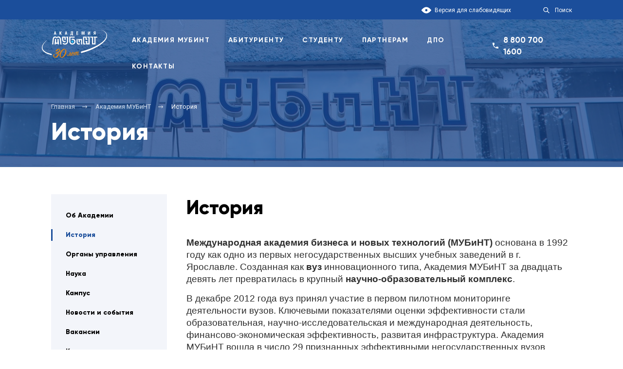

--- FILE ---
content_type: text/html; charset=UTF-8
request_url: https://mubint.ru/about/history/
body_size: 25213
content:
	<!DOCTYPE html>
	<html lang="ru">
		<head>
		<title>История | Академия МУБиНТ</title>
		<link href="https://fonts.googleapis.com/css?family=Roboto:400,700&display=swap&subset=cyrillic" rel="stylesheet">
		<link rel="icon" type="image/png" sizes="32x32" href="/favicon.png">
		<link rel="canonical" href="https://mubint.ru/about/history/" />
		<meta http-equiv="Content-Type" content="text/html; charset=UTF-8" />
<meta name="robots" content="index, follow" />
<link href="/bitrix/cache/css/s1/mubint/template_a46bc7b5e82165db6fcf64656ed4ea0d/template_a46bc7b5e82165db6fcf64656ed4ea0d_v1.css?1749557531229487" type="text/css"  data-template-style="true" rel="stylesheet" />
<script  src="/bitrix/cache/js/s1/mubint/template_ac1e393f1f7ebaf1161f84c516208c39/template_ac1e393f1f7ebaf1161f84c516208c39_v1.js?1721153273407266"></script>

        <meta name="viewport" content="width=device-width, user-scalable=no, initial-scale=1.0, maximum-scale=1.0, minimum-scale=1.0">
        <link rel="stylesheet" href="/local/templates/mubint/mobile.css?1765187249">
		<meta property="og:type" content="article" />
		<meta property="og:url" content="https://mubint.ru/about/history/" />
		<meta property="og:title" content="История" />
		</head>
<body class="body--aboutHistory body--mob">
		<div class="special-settings">
		<div class="container special-panel-container">
			<div class="content">
				<div class="aa-block aaFontsize">
					<div class="fl-l">Размер:</div>
					<a class="aaFontsize-small" data-aa-fontsize="small" href="#" title="Уменьшенный размер шрифта">A</a><!--
				 --><a class="aaFontsize-normal a-current" href="#" data-aa-fontsize="normal" title="Нормальный размер шрифта">A</a><!--
				 --><a class="aaFontsize-big" data-aa-fontsize="big" href="#" title="Увеличенный размер шрифта">A</a>
				</div>
				<div class="aa-block aaColor">
					Цвет:
					<a class="aaColor-black a-current" data-aa-color="black" href="#" title="Черным по белому"><span>C</span></a><!--
				 --><a class="aaColor-yellow" data-aa-color="yellow" href="#" title="Желтым по черному"><span>C</span></a><!--
				 --><a class="aaColor-blue" data-aa-color="blue" href="#" title="Синим по голубому"><span>C</span></a>
				</div>

				<div class="aa-block aaImage">
					Изображения
					<span class="aaImage-wrapper">
					<a class="aaImage-on a-current" data-aa-image="on" href="#">Вкл.</a><!--
					 --><a class="aaImage-off" data-aa-image="off" href="#">Выкл.</a>
				</span>
				</div>
				<span class="aa-block"><a href="/?set-aa=normal" data-aa-off  rel="nofollow"><i class="icon icon-special-version"></i> Обычная версия сайта</a></span>
			</div>
		</div> <!-- .container special-panel-container -->
	</div> <!-- .special-settings -->
	<header>
		<div class="header-top">
			<div class="wrap">
				<div class="search-holder">
					<form action="/search/" class="search-form">
						<input type="search" name="q" class="search-input"><button type="submit" class="search-button">Искать</button>
						<div class="search-close"></div>
					</form>
				</div>
				<div class="header-lang">
					<!--                    <a href="/" class="active">Ru</a>-->
					<!--                    <a href="/en/">En</a>-->
					<!--                    <a href="/de/">De</a>-->
				</div>
				<div class="header-top__right">
					<a href="/?set-aa=special" class="header-version__btn" data-aa-on  rel="nofollow">Версия для слабовидящих</a>
					<div class="search">
						<a href="#" class="search-btn">Поиск</a>
					</div>
				</div>
			</div>
		</div>
		<div class="header-mid ">
			<div class="wrap">
				<a href="/" class="logo logo--30"></a><div class="top-menu">
                                            <ul><li class="top-menu__parent"><a href="/about/">Академия Мубинт</a><div class="submenu"><ul class="lvl-1">                                <li><a href="/about/history/" class="">История</a></li>                                <li><a href="/about/control/" class="">Органы управления</a>                                        <ul class="lvl-2"><li><a href="/about/control/board-of-trustees/">Попечительский совет</a></li><li><a href="/about/control/academic-council/">Ученый совет</a></li><li><a href="/about/control/rectorate/">Ректорат</a></li></ul></li>                                <li><a href="https://mubint.ru/sveden/" class="" rel="nofollow">Сведения об образовательной организации</a></li>                                <li><a href="/about/science/" class="">Наука</a></li></ul><ul class="lvl-1"><li><a href="/about/campus/" class="">Кампус</a><ul class="lvl-2"><li><a href="/about/campus/learning-campus/">Учебный корпус</a></li><li><a href="/about/campus/library/">Информационно-библиотечный центр (ИБЦ)</a></li><li><a href="/about/campus/hostel/">Общежитие</a></li><li><a href="/about/campus/gym/">Спортзал</a></li><li><a href="/about/campus/cafe/">Кафе</a></li></ul></li><li><a href="https://school.mubint.ru/" class="" rel="nofollow">Лицей</a></li><li><a href="https://german.mubint.ru/" class="" rel="nofollow">Центр немецкого языка</a></li></ul><ul class="lvl-1">
                            <li><a href="/about/news/" class="">Новости и события</a></li><li><a href="/about/vacancies/" class="">Вакансии</a></li><li><a href="/about/contacts/" class="">Контакты</a></li><li><a href="https://vk.com/video-34094619_456239328" class="" rel="nofollow">Видеоэкскурсия</a></li></ul></div></li><li class="top-menu__parent"><a href="/abitur/">Абитуриенту</a><div class="submenu"><ul class="lvl-1">                                <li><a href="/abitur/selection-committee/" class="">Приемная комиссия</a>                                        <ul class="lvl-2"><li><a href="/abitur/selection-committee/">Контакты и сроки проведения</a></li><li><a href="/abitur/selection-committee/addresses/">Места приема документов</a></li></ul></li>                                <li><a href="/abitur/rules/" class="">Правила приема на обучение</a></li>                                <li><a href="/abitur/raspisanie-vstupitelnykh-ispytani/" class="">Вступительные испытания</a></li>                                <li><a href="/abitur/cost" class="">Стоимость обучения и скидки</a></li></ul><ul class="lvl-1"><li><a href="/abitur/departments/" class="">Направления подготовки</a><ul class="lvl-2"><li><a href="/abitur/departments/c/economy/">Экономика</a></li><li><a href="/abitur/departments/c/jurisprudence/">Юриспруденция</a></li><li><a href="/abitur/departments/c/management/">Менеджмент</a></li><li><a href="/abitur/departments/c/applied-informatics/">Прикладная информатика</a></li><li><a href="/abitur/departments/translation-studies/">Лингвистика</a></li><li><a href="/abitur/departments/information-and-communication-provision-of-advertising-and-public-relations/">Реклама и связи с общественностью</a></li><li><a href="/abitur/departments/urban-design/">Градостроительство</a></li><li><a href="/abitur/departments/land-management-/">Землеустройство и кадастры</a></li><li><a href="/abitur/departments/state-and-municipal-management/">Государственное и муниципальное управление</a></li></ul></li></ul><ul class="lvl-1">
                            <li><a href="/abitur/non-residents" class="">Для иногородних</a></li><li><a href="/abitur/recovery/" class="">Восстановление на обучение</a></li><li><a href="/abitur/transfer/" class="">Перевод из другого вуза</a></li></ul></div></li><li class="top-menu__parent"><a href="/students/">Студенту</a><div class="submenu"><ul class="lvl-1">                                <li><a href="https://lk.mubint.ru/login/" class="" rel="nofollow">Личный кабинет</a></li>                                <li><a href="https://lk.mubint.ru/schedule/today/" class="" rel="nofollow">Расписание</a></li></ul><ul class="lvl-1"><li><a href="/students/docs/" class="">ЭИОС</a></li><li><a href="/students/clubs/" class="">Студенческие клубы</a></li></ul></div></li><li class="top-menu__parent"><a href="/partners/">Партнерам</a><div class="submenu"><ul class="lvl-1">                                <li><a href="/partners/our-partners/" class="">Наши партнеры</a></li>                                <li><a href="/partners/offer/rent/" class="">Аренда</a></li></ul><ul class="lvl-1"><li><a href="/partners/offer/" class="">Мы предлагаем</a></li><li><a href="/partners/interested/" class="">Мы заинтересованы</a></li></ul></div></li><li class="top-menu__parent"><a href="/do/dpo/">ДПО</a><div class="submenu"></div></li><li class="top-menu__parent"><a href="/about/contacts/">Контакты</a><div class="submenu"></div></li></ul>
                    <!--
                    --></div><a href="tel:88007001600" class="header-phone">8 800 700 1600</a><a href="JavaScript:;"
				                                                                                  class="burger"><span></span></a>
			</div>
		</div>
	</header>
<div class="main">
					<div class="page-top">
			<div class="page-top__info">
				<div class="breadcrumbs" itemscope itemtype="https://schema.org/BreadcrumbList"><span class="bx-breadcrumb-item" id="bx_breadcrumb_0" itemprop="itemListElement" itemscope itemtype="https://schema.org/ListItem">
				<a itemprop="item" href="/" title="Главная" itemprop="url">
					<span itemprop="name">Главная</span>
				</a>
				<meta itemprop="position" content="1" /></span> <span class="bx-breadcrumb-item" id="bx_breadcrumb_1" itemprop="itemListElement" itemscope itemtype="https://schema.org/ListItem">
				<a itemprop="item" href="/about/" title="Академия МУБиНТ" itemprop="url">
					<span itemprop="name">Академия МУБиНТ</span>
				</a>
				<meta itemprop="position" content="2" /></span> <span class="bx-breadcrumb-item" itemprop="itemListElement" itemscope itemtype="http://schema.org/ListItem">
				<span itemprop="item"><span itemprop="name">История</span></span>
				<meta itemprop="position" content="3" />
			</span></div>				<h1>История</h1>
			</div>
		</div>
		<div class="wrap">
		<div class="page-left">
					<ul class="left-menu"><li>
						<a href="/about/">Об Академии</a>				</li><li>
						<a href="/about/history/" class="active">История</a>				</li><li>
						<a href="/about/control/">Органы управления</a>				</li><li>
						<a href="/about/science/">Наука</a>				</li><li>
						<a href="/about/campus/">Кампус</a>				</li><li>
						<a href="/about/news/">Новости и события</a>				</li><li>
						<a href="/about/vacancies/">Вакансии</a>				</li><li>
						<a href="/about/contacts/">Контакты</a>				</li><li>
						<a href="/about/society/">Общество</a>				</li></ul>					</div><div class="page-right">
<h2>История</h2>
 <span style="font-size: 14pt; font-family: Arial, Helvetica;"> </span>
<p class="bold">
 <span style="font-size: 14pt; font-family: Arial, Helvetica;"> </span>
</p>
 <span style="font-size: 14pt; font-family: Arial, Helvetica;"> </span>
<p>
 <span style="font-size: 14pt; font-family: Arial, Helvetica;"> <b>Международная академия бизнеса и новых технологий (МУБиНТ)</b>&nbsp;основана в 1992 году как одно из первых негосударственных высших учебных заведений в г. Ярославле. Созданная как <b>вуз</b> инновационного типа, Академия МУБиНТ за двадцать девять лет превратилась в крупный <b>научно-образовательный комплекс</b>. </span>
</p>
 <span style="font-size: 14pt; font-family: Arial, Helvetica;"> </span>
<p>
 <span style="font-size: 14pt; font-family: Arial, Helvetica;">
	В декабре 2012 года вуз принял участие в первом пилотном мониторинге деятельности вузов. Ключевыми показателями оценки эффективности стали образовательная, научно-исследовательская и международная деятельность, финансово-экономическая эффективность, развитая инфраструктура. Академия МУБиНТ вошла в число 29 признанных эффективными негосударственных вузов России из 446. Это подтверждение правильности приоритетов развития Академии МУБиНТ, высокого качества всей работы нашего коллектива. </span>
</p>
 <span style="font-size: 14pt; font-family: Arial, Helvetica;"> </span>
<h5><span style="font-size: 14pt; font-family: Arial, Helvetica;">
Признание и достижения </span></h5>
 <span style="font-size: 14pt; font-family: Arial, Helvetica;"> </span>
<p>
 <span style="font-size: 14pt; font-family: Arial, Helvetica;">
	Результаты работы вуза получили широкое государственное и общественное признание. В 2007 году Академия МУБиНТ стала лауреатом конкурса <b>Министерства образования</b> и науки «Качество подготовки специалистов». В 2008 году решением аккредитационной коллегии Федеральной службы по надзору в сфере образования и науки присвоен статус «Академия», а в 2009 году академия получила звание лауреата конкурса «100 лучших вузов России». В 2011 и 2012 годах наш вуз стал лауреатом премии Ярославской области за лучшую работу в области качества и лауреатом премии губернатора Ярославской области в сфере образования. </span>
</p>
 <span style="font-size: 14pt; font-family: Arial, Helvetica;"> </span>
<h5><span style="font-size: 14pt; font-family: Arial, Helvetica;">
Инновационное обучение </span></h5>
 <span style="font-size: 14pt; font-family: Arial, Helvetica;"> </span>
<p>
 <span style="font-size: 14pt; font-family: Arial, Helvetica;">
	Вуз играет своего рода роль экспериментальной лаборатории, в которой формируются и отрабатываются методики <b>инновационного обучения</b>, основанные на широком использовании современных информационных технологий. </span>
</p>
 <span style="font-size: 14pt; font-family: Arial, Helvetica;"> </span>
<h5><span style="font-size: 14pt; font-family: Arial, Helvetica;">
Международное сотрудничество </span></h5>
 <span style="font-size: 14pt; font-family: Arial, Helvetica;"> </span>
<p>
 <span style="font-size: 14pt; font-family: Arial, Helvetica;">
	Политика партнерства и международного сотрудничества выступает как ключевой фактор развития Академии МУБиНТ. Находят поддержку инициативы нашего вуза по организации и проведению <b>международных форумов и конференций</b>, посвященных актуальным проблемам высшего образования. Академия МУБиНТ явилась инициатором проведения в Ярославле международного Форума <b>«Инновации. Бизнес. Образование»</b>. </span>
</p>
 <span style="font-size: 14pt; font-family: Arial, Helvetica;"> </span>
<p>
 <span style="font-size: 14pt; font-family: Arial, Helvetica;">
	Опережающее развитие технологий электронного обучения. Реализация социально-значимых проектов российского и областного уровня. <b>Яркая студенческая жизнь</b>. Реализация проектов по грантам Федерального агентства по делам молодежи. </span>
</p>
 <span style="font-size: 14pt; font-family: Arial, Helvetica;"> </span>
<h5><span style="font-size: 14pt; font-family: Arial, Helvetica;">
Сертификация и качество </span></h5>
 <span style="font-size: 14pt; font-family: Arial, Helvetica;"> </span>
<p>
 <span style="font-size: 14pt; font-family: Arial, Helvetica;">
	Академия МУБиНТ в числе первых вузов России прошла <b>сертификацию системы менеджмента качества</b> на соответствие требованиям международного стандарта в соответствии с международным стандартом <b>ISO 9001:2000</b>. Специалисты вуза активно распространяют свой опыт в другие образовательные учреждения, участвуя в качестве консультантов при проведении работ по созданию систем управления качеством. </span>
</p>
 <span style="font-size: 14pt; font-family: Arial, Helvetica;"> </span>
<h5><span style="font-size: 14pt; font-family: Arial, Helvetica;">
Социально-экономические инициативы </span></h5>
 <span style="font-size: 14pt; font-family: Arial, Helvetica;"> </span>
<p>
 <span style="font-size: 14pt; font-family: Arial, Helvetica;">
	Значимы инициативы Академии МУБиНТ в решении социально-экономических задач развития региона на основе взаимодействия общества, бизнеса и власти. По заказу мэрии г. Ярославля творческим коллективом преподавателей и сотрудников Академии МУБиНТ была разработана концепция подготовки к празднованию 1000-летия Ярославля, которая была реализована при организации юбилейных торжеств. Девиз «Ярославль – древний город, устремленный в будущее» рожденный в рамках разработки концепции, прочно вошел в сознание горожан. </span>
</p>
 <span style="font-size: 14pt; font-family: Arial, Helvetica;"> </span>
<h5><span style="font-size: 14pt; font-family: Arial, Helvetica;">
Образовательная сеть </span></h5>
 <span style="font-size: 14pt; font-family: Arial, Helvetica;"> </span>
<p>
 <span style="font-size: 14pt; font-family: Arial, Helvetica;">
	Образовательная сеть Академии МУБиНТ в Вологде, Костроме, Рыбинске обеспечивает доступность к современному качественному образованию жителям больших и малых городов центра и северо-запада России. </span>
</p>
 <span style="font-size: 14pt; font-family: Arial, Helvetica;"> </span>
<h5><span style="font-size: 14pt; font-family: Arial, Helvetica;">
Выпускники </span></h5>
 <span style="font-size: 14pt; font-family: Arial, Helvetica;"> </span>
<p>
 <span style="font-size: 14pt; font-family: Arial, Helvetica;">
	Выпускники Академии МУБиНТ - профессионалы с уникальными компетенциями: умением работать в команде, высоким уровнем владения информационными технологиями, способностью к самообразованию, что является необходимыми условиями востребованности у работодателя и успешного карьерного роста. Академия МУБиНТ обеспечивает возможность своим выпускникам достигать поставленных целей и воплощать самые смелые творческие мечты. </span>
</p>
 <span style="font-size: 14pt; font-family: Arial, Helvetica;"> </span>
<h6><span style="font-size: 14pt; font-family: Arial, Helvetica;">
Об Академии МУБиНТ </span></h6>
 <span style="font-size: 14pt; font-family: Arial, Helvetica;"> </span>
<p>
 <span style="font-size: 14pt; font-family: Arial, Helvetica;">
	29 лет успешной деятельности. Сформирован инновационный <b>научно-образовательный комплекс</b>. Система менеджмента качества сертифицирована по ISO 9001:2000. Лауреат конкурса Министерства образования и науки «Качество подготовки специалистов». Лауреат конкурса «100 лучших вузов России».</span><span style="font-family: Arial, Helvetica;"> </span>
</p>
 <span style="font-family: Arial, Helvetica;"> </span><br>
<p>
</p>	</div>						<div class="history-about">
			<div class="history-about__info">
				<div class="history-about__title title-h3">О МУБиНТ</div>
				<div class="history-about__text"><p>
	 29 лет успешной деятельности. Сформирован инновационный научно-образовательный комплекс. Система менеджмента качества сертифицирована по ISO 9001:2000. Лауреат конкурса Министерства образования и науки «Качество подготовки специалистов». Лауреат конкурса «100 лучших вузов России».
</p>
<p>
	 Международное сотрудничество. Опережающее развитие технологий электронного обучения. Реализация социально-значимых проектов российского и областного уровня. Яркая студенческая жизнь. Реализация проектов по грантам Федерального агентства по делам молодежи.
</p></div>
				<a href="/abitur/" class="history-about__btn btn btn--arr">Начать обучение</a>
			</div><div class="history-about__img"></div>
		</div>
		<div class="history-chronology"><div class="history-chronology__title title-h3">Хронология</div><div class="about-info__drop">
        <div class="about-info__drop-title title-h5">1992</div>
        <div class="about-info__drop-content"><div class="news-images"><div class="news-img" style="background-image: url(/upload/resize_cache/webp/51d/6f38f31661ac293cfc0daab3c698a981.webp);"></div><div class="news-img" style="background-image: url(/upload/resize_cache/webp/196/7f8f18e0d3c84f77909626110092a1a0.webp);"></div></div><div class="about-info__drop-text" id="bx_651765591_2652">
                <span class="title-h6">1</span>
				Основание НОУ ВПО «Международный университет бизнеса и новых технологий &#40;институт&#41;» &#40;до 2008 года официальное наименование вуза&#41; - одного из первых негосударственных вузов России                </div><div class="about-info__drop-text" id="bx_651765591_2651">
                <span class="title-h6">2</span>
				Создание Попечительского Совета МУБиНТ из числа руководителей ведущих предприятий и организаций г. Ярославля и области, учреждений культуры и образования.                </div><div class="news-images"><div class="news-img" style="background-image: url(/upload/resize_cache/webp/cd3/cbc28e8ffc66c23e3f368bb375a7fa3b.webp);"></div><div class="news-img" style="background-image: url(/upload/resize_cache/webp/381/dd31c4ac1f4cc395c0dcdca16106d17f.webp);"></div></div><div class="about-info__drop-text" id="bx_651765591_2650">
                <span class="title-h6">3</span>
				Лицензирование специальностей: «Финансы и кредит», «Бухгалтерский учет, анализ и аудит», «Менеджмент организации»                </div></div></div><div class="about-info__drop">
        <div class="about-info__drop-title title-h5">1993</div>
        <div class="about-info__drop-content"><div class="news-images"><div class="news-img" style="background-image: url(/upload/resize_cache/webp/e79/908d45dca88ef397cb61a0d24753c7fa.webp);"></div><div class="news-img" style="background-image: url(/upload/resize_cache/webp/b63/2375015771a722f4b9a5ef926c558b48.webp);"></div><div class="news-img" style="background-image: url(/upload/resize_cache/webp/476/6ef22f725427fd9ee952493148a2039f.webp);"></div><div class="news-img" style="background-image: url(/upload/resize_cache/webp/a19/183bd0e1994bd0b44afc3e854bbd5790.webp);"></div></div><div class="about-info__drop-text" id="bx_651765591_2653">
                <span class="title-h6">1</span>
				Создание центра профессиональной переподготовки военнослужащих, уволенных в запас «Конверсия»                </div></div></div><div class="about-info__drop">
        <div class="about-info__drop-title title-h5">1994</div>
        <div class="about-info__drop-content"><div class="news-images"><div class="news-img" style="background-image: url(/upload/resize_cache/webp/1f6/31f3a936204d6811f663fc03895d904e.webp);"></div><div class="news-img" style="background-image: url(/upload/resize_cache/webp/23c/891a21cfa21515f66514cc80aabc192d.webp);"></div></div><div class="about-info__drop-text" id="bx_651765591_2826">
                <span class="title-h6">1</span>
				Создание комплекса уникальных бизнес-тренажеров для практического обучения студентов «Учебно-тренировочные фирмы» МУБиНТ, для формирования практических навыков по управленческим и финансовым процессам работы реальной организации                </div><div class="news-images"><div class="news-img" style="background-image: url(/upload/resize_cache/webp/f77/22b8fc3392ad15b63bb237bd8feec650.webp);"></div><div class="news-img" style="background-image: url(/upload/resize_cache/webp/510/31f1121cf1e4c0387e995e0dece821a8.webp);"></div><div class="news-img" style="background-image: url(/upload/resize_cache/webp/42f/2977209a9ca635d118e69b0be4984074.webp);"></div></div><div class="about-info__drop-text" id="bx_651765591_2824">
                <span class="title-h6">2</span>
				Открытие Института государственного и муниципального управления.                </div><div class="news-images"><div class="news-img" style="background-image: url(/upload/resize_cache/webp/843/3e60a984b4cba7f68c53bf13a50002dc.webp);"></div><div class="news-img" style="background-image: url(/upload/resize_cache/webp/e8d/129076b7659b09ad5aa0aa9f873d8f24.webp);"></div></div><div class="about-info__drop-text" id="bx_651765591_2825">
                <span class="title-h6">3</span>
				Открытие «Дома российско-германской дружбы Ярославль-Кассель».                </div></div></div><div class="about-info__drop">
        <div class="about-info__drop-title title-h5">1996</div>
        <div class="about-info__drop-content"><div class="news-images"><div class="news-img" style="background-image: url(/upload/resize_cache/webp/945/b4c5d1f6c415dd03a577b574a7c9397f.webp);"></div><div class="news-img" style="background-image: url(/upload/resize_cache/webp/20f/27d14d62cc7232fbc8c3e51d2eef6010.webp);"></div><div class="news-img" style="background-image: url(/upload/resize_cache/webp/607/5bc4d117355ab17fba4f278e92aca049.webp);"></div></div><div class="about-info__drop-text" id="bx_651765591_2655">
                <span class="title-h6">1</span>
				Открытие Центра немецкого языка МУБиНТ – партнера Гете Института &#40;Германия&#41; на базе Дома российско-германской дружбы                </div><div class="about-info__drop-text" id="bx_651765591_2972">
                <span class="title-h6">2</span>
				Начало профильного обучения специалистов органов городской и региональной власти по специальности «Государственное и муниципальное управление»                </div><div class="news-images"><div class="news-img" style="background-image: url(/upload/resize_cache/webp/92f/2512510c307e3fea4b6ce7571a1cec57.webp);"></div></div><div class="about-info__drop-text" id="bx_651765591_2974">
                <span class="title-h6">3</span>
				Лицензирование специальности «Прикладная информатика &#40;в экономике&#41;»                </div><div class="about-info__drop-text" id="bx_651765591_2975">
                <span class="title-h6">4</span>
				Создание кадрового центра «Поиск»                </div></div></div><div class="about-info__drop">
        <div class="about-info__drop-title title-h5">1997</div>
        <div class="about-info__drop-content"><div class="news-images"><div class="news-img" style="background-image: url(/upload/resize_cache/webp/ff4/7dfe355278f979d3be4d099fed033603.webp);"></div></div><div class="about-info__drop-text" id="bx_651765591_2976">
                <span class="title-h6">1</span>
				Создание Регионального института профессионального образования ИПК «Конверсия»                </div></div></div><div class="about-info__drop">
        <div class="about-info__drop-title title-h5">1998</div>
        <div class="about-info__drop-content"><div class="news-images"><div class="news-img" style="background-image: url(/upload/resize_cache/webp/a87/443cd3ddc588d06555172a5e4e06bb4b.webp);"></div><div class="news-img" style="background-image: url(/upload/resize_cache/webp/d65/497f382dea3a3a6196fc91a230e9b8d8.webp);"></div></div><div class="about-info__drop-text" id="bx_651765591_2656">
                <span class="title-h6">1</span>
				Получение Свидетельства о государственной аккредитации Минобразования России. Первый выпуск специалистов МУБиНТ &#40;более 100 человек&#41;.                </div><div class="about-info__drop-text" id="bx_651765591_2657">
                <span class="title-h6">2</span>
				Открытие Русского отделения МУБиНТ – Центра изучения русского языка как иностранного. В Центре обучаются слушатели из США, Италии, Японии и Южной Кореи. Русский язык осваивал в Центре и известный хоккеист - канадский голкипер Марк Ламот.                </div></div></div><div class="about-info__drop">
        <div class="about-info__drop-title title-h5">1999</div>
        <div class="about-info__drop-content"><div class="news-images"><div class="news-img" style="background-image: url(/upload/resize_cache/webp/77b/8ce3a4518864cdb7f9b52b346bea70e1.webp);"></div></div><div class="about-info__drop-text" id="bx_651765591_2659">
                <span class="title-h6">1</span>
				Открытие новых специальностей: «Коммерция», «Товароведение и экспертиза товаров», «Перевод и переводоведение», «Экономика и управление на предприятии пищевой промышленности».                </div><div class="news-images"><div class="news-img" style="background-image: url(/upload/resize_cache/webp/d8a/1757c6cb8bf86ae5502e92187a7fcf58.webp);"></div></div><div class="about-info__drop-text" id="bx_651765591_2977">
                <span class="title-h6">2</span>
				Открытие Центра довузовской подготовки абитуриентов, начало работы Лицея МУБиНТ для школьников 7-11 бизнес-классов.                </div><div class="news-images"><div class="news-img" style="background-image: url(/upload/resize_cache/webp/6dd/9e7f675ddf6dc4e63548e40ba0060883.webp);"></div></div><div class="about-info__drop-text" id="bx_651765591_2978">
                <span class="title-h6">3</span>
				Получение гранта на развитие новых информационно-коммуникационных и образовательных технологий в проекте TEMPUS/TACIS.                </div><div class="about-info__drop-text" id="bx_651765591_2979">
                <span class="title-h6">4</span>
				Открытие учебно-методического центра подготовки профессиональных бухгалтеров.                </div><div class="about-info__drop-text" id="bx_651765591_2980">
                <span class="title-h6">5</span>
				Основание Ярославского коммерческого техникума.                </div><div class="about-info__drop-text" id="bx_651765591_2981">
                <span class="title-h6">6</span>
				Основание компании Лабмедиа по разработке электронных курсов для корпоративного сектора. Подписание Соглашение о генеральном партнерстве с компанией Лабмедиа в сфере создания и использования образовательного контента.                </div></div></div><div class="about-info__drop">
        <div class="about-info__drop-title title-h5">2000</div>
        <div class="about-info__drop-content"><div class="about-info__drop-text" id="bx_651765591_2661">
                <span class="title-h6">1</span>
				Аккредитация Ученого Совета&nbsp;&nbsp;МУБиНТ.                </div><div class="about-info__drop-text" id="bx_651765591_2662">
                <span class="title-h6">2</span>
				Открытие новых специальностей: «Юриспруденция», «Налоги и налогообложение».                </div></div></div><div class="about-info__drop">
        <div class="about-info__drop-title title-h5">2001</div>
        <div class="about-info__drop-content"><div class="about-info__drop-text" id="bx_651765591_2982">
                <span class="title-h6">1</span>
				Награждение Золотой медалью ВВЦ разработки по автоматизированному управлению учебным заведением.                </div><div class="about-info__drop-text" id="bx_651765591_2983">
                <span class="title-h6">2</span>
				Открытие медицинского центра.                </div></div></div><div class="about-info__drop">
        <div class="about-info__drop-title title-h5">2003</div>
        <div class="about-info__drop-content"><div class="news-images"><div class="news-img" style="background-image: url(/upload/resize_cache/webp/5ce/34062b74d0db6d680e30b9ff1734f556.webp);"></div></div><div class="about-info__drop-text" id="bx_651765591_2667">
                <span class="title-h6">1</span>
				Президент-ректор МУБиНТ Иванов В.С. удостоен звания лауреата премии Правительства РФ в области образования.                </div><div class="about-info__drop-text" id="bx_651765591_2984">
                <span class="title-h6">2</span>
				Успешное прохождение МУБиНТ процедуры государственной аккредитации.                </div><div class="about-info__drop-text" id="bx_651765591_2668">
                <span class="title-h6">3</span>
				Лицензирование специальности «Экономика и управление на предприятии машиностроения».                </div><div class="about-info__drop-text" id="bx_651765591_2985">
                <span class="title-h6">4</span>
				Открытие аспирантуры МУБиНТ.                </div></div></div><div class="about-info__drop">
        <div class="about-info__drop-title title-h5">2004</div>
        <div class="about-info__drop-content"><div class="news-images"><div class="news-img" style="background-image: url(/upload/resize_cache/webp/b5a/0ef30230949fdf4041aaff9aac8c9ea1.webp);"></div><div class="news-img" style="background-image: url(/upload/resize_cache/webp/f58/8ffa310e2c63a38d9eb01bb797d54cb9.webp);"></div><div class="news-img" style="background-image: url(/upload/resize_cache/webp/57c/73df1ec8a837f746e66a9511d4303bb8.webp);"></div><div class="news-img" style="background-image: url(/upload/resize_cache/webp/86c/526fb29e3e7bb2e80a07ea08fcbf127f.webp);"></div><div class="news-img" style="background-image: url(/upload/resize_cache/webp/1c3/2b4c966a1488d426fd054e2eff27d0e6.webp);"></div></div><div class="about-info__drop-text" id="bx_651765591_2669">
                <span class="title-h6">1</span>
				Открытие Вологодского филиала МУБиНТ.                </div><div class="about-info__drop-text" id="bx_651765591_2986">
                <span class="title-h6">2</span>
				Открытие Программы МВА &#40;Master of business administration&#41;.                </div><div class="about-info__drop-text" id="bx_651765591_2987">
                <span class="title-h6">3</span>
				Открытие новых специальностей: «Земельный кадастр», «Экономика и управление на предприятии нефтяной и газовой промышленности», «Экономика и управление на предприятии городского хозяйства».                </div><div class="about-info__drop-text" id="bx_651765591_2988">
                <span class="title-h6">4</span>
				Начало использования технологий электронного обучения: СДО «Прометей», комплексной информационной системы управления учебным заведением, развитие сети Интранет, объединяющей все учебные корпуса МУБиНТ, оснащение рабочих мест преподавателей, сотрудников, студентов современной компьютерной техникой и скоростным интернетом, развитие электронной библиотеки.                </div></div></div><div class="about-info__drop">
        <div class="about-info__drop-title title-h5">2005</div>
        <div class="about-info__drop-content"><div class="news-images"><div class="news-img" style="background-image: url(/upload/resize_cache/webp/adc/52a2af172da6521e747f8d9f1a2015f3.webp);"></div><div class="news-img" style="background-image: url(/upload/resize_cache/webp/65e/0ce5b90b30cab94a334a7c6a461b4c19.webp);"></div></div><div class="about-info__drop-text" id="bx_651765591_2670">
                <span class="title-h6">1</span>
				Разработка творческим коллективом МУБиНТ концепции подготовки города Ярославля к празднованию 1000-летия.                </div><div class="about-info__drop-text" id="bx_651765591_2989">
                <span class="title-h6">2</span>
				МУБиНТ удостоен звания лауреата премии правительства Ярославской области «За лучшую работу в области обеспечения качества».                </div><div class="about-info__drop-text" id="bx_651765591_2990">
                <span class="title-h6">3</span>
				Проведение первой Международной научно-практической конференции «Библиотеки и образование» в рамках Форума «Ярославль – город знаний».                </div><div class="news-images"><div class="news-img" style="background-image: url(/upload/resize_cache/webp/aae/48eb8a4bb599f7cb3a2f6d463342d333.webp);"></div><div class="news-img" style="background-image: url(/upload/resize_cache/webp/29b/aad3eb474cf8170d7e3f704f6e8bf8ef.webp);"></div><div class="news-img" style="background-image: url(/upload/resize_cache/webp/2ed/641ded957d3eff905921fb3c560a6251.webp);"></div><div class="news-img" style="background-image: url(/upload/resize_cache/webp/32b/8d63536e626e5ac5592c577385c4bfdf.webp);"></div></div><div class="about-info__drop-text" id="bx_651765591_2991">
                <span class="title-h6">4</span>
				Открытие новых специальностей: «Социально-культурный сервис и туризм», «Связи с общественностью», «Библиотечно-информационная деятельность».                </div><div class="news-images"><div class="news-img" style="background-image: url(/upload/resize_cache/webp/b5c/7694aabe44fb31c4b962be80c3bbeec3.webp);"></div></div><div class="about-info__drop-text" id="bx_651765591_2992">
                <span class="title-h6">5</span>
				Сертификация системы менеджмента качества МУБиНТ по ISO 9001:2000.                </div><div class="about-info__drop-text" id="bx_651765591_2994">
                <span class="title-h6">6</span>
				Успехи студентов отмечены стипендией Президента РФ - Демидова Татьяна &#40;Финансы и кредит&#41;.                </div></div></div><div class="about-info__drop">
        <div class="about-info__drop-title title-h5">2006</div>
        <div class="about-info__drop-content"><div class="news-images"><div class="news-img" style="background-image: url(/upload/resize_cache/webp/669/2eb962214ecacce634ba98a3e86f7589.webp);"></div><div class="news-img" style="background-image: url(/upload/resize_cache/webp/2c6/267c4cee40b7aa4a90727bd4d4a2aeb6.webp);"></div></div><div class="about-info__drop-text" id="bx_651765591_2671">
                <span class="title-h6">1</span>
				Проведение второй Международной научно-практической конференции «Библиотеки и образование» &#40;г. Вологда&#41;.                </div><div class="news-images"><div class="news-img" style="background-image: url(/upload/resize_cache/webp/6a6/99ed1b97a949e6f3507dc970ebc73e1f.webp);"></div></div><div class="about-info__drop-text" id="bx_651765591_2998">
                <span class="title-h6">2</span>
				Проведение Международной научно-практической конференции «Европейский и российский опыт реализации Болонских соглашений».                </div><div class="about-info__drop-text" id="bx_651765591_3000">
                <span class="title-h6">3</span>
				Лицензирование новых специальностей: «Домоведение», «Документоведение и документационное обеспечение управления».                </div><div class="about-info__drop-text" id="bx_651765591_3001">
                <span class="title-h6">4</span>
				Открытие бакалавриата по направлениям: «Менеджмент», «Экономика», «Коммерция», «Лингвистика», «Юриспруденция», «Прикладная информатика».                </div><div class="news-images"><div class="news-img" style="background-image: url(/upload/resize_cache/webp/3f1/5d77d0c7c73088a30a6ff0dc1cb33b2d.webp);"></div><div class="news-img" style="background-image: url(/upload/resize_cache/webp/7d2/f6e1693f9031a664f42bf4d82edbf3dd.webp);"></div></div><div class="about-info__drop-text" id="bx_651765591_3003">
                <span class="title-h6">5</span>
				Открытие Костромского филиала МУБиНТ.                </div><div class="news-images"><div class="news-img" style="background-image: url(/upload/resize_cache/webp/d81/7b8e9742ff06f9b33325fdc1afbb501e.webp);"></div></div><div class="about-info__drop-text" id="bx_651765591_3004">
                <span class="title-h6">6</span>
				Проведение первой Летней инновационной школы МУБиНТ.                </div><div class="news-images"><div class="news-img" style="background-image: url(/upload/resize_cache/webp/85b/bbe11d613c0edc90ff78012d6247606c.webp);"></div><div class="news-img" style="background-image: url(/upload/resize_cache/webp/fe2/e51d7fe66a0fe004b460f2d5803d87c5.webp);"></div></div><div class="about-info__drop-text" id="bx_651765591_3005">
                <span class="title-h6">7</span>
				МУБиНТ удостоен звания Лауреата конкурса Министерства образования в области обеспечения качества.                </div><div class="news-images"><div class="news-img" style="background-image: url(/upload/resize_cache/webp/596/052fadbc25d8c38c6cd22963d0feb806.webp);"></div></div><div class="about-info__drop-text" id="bx_651765591_3006">
                <span class="title-h6">8</span>
				Проведение Международной научно-практической конференции студентов и аспирантов «Россия в период трансформации» при поддержке Фонда имени Конрада Аденауэра.                </div><div class="about-info__drop-text" id="bx_651765591_3007">
                <span class="title-h6">9</span>
				Успехи студентов отмечены стипендией Президента РФ - Камкина Вероника &#40;Лингвистика и межкультурная коммуникация&#41;.                </div></div></div><div class="about-info__drop">
        <div class="about-info__drop-title title-h5">2007</div>
        <div class="about-info__drop-content"><div class="news-images"><div class="news-img" style="background-image: url(/upload/resize_cache/webp/552/25bcfa7205f6947a39741a9729d8c7f3.webp);"></div><div class="news-img" style="background-image: url(/upload/resize_cache/webp/6f4/47b3eff5326da486fc4b121d570906fe.webp);"></div><div class="news-img" style="background-image: url(/upload/resize_cache/webp/45b/37b3c16160466d9cc9b37c6aab2d1410.webp);"></div><div class="news-img" style="background-image: url(/upload/resize_cache/webp/5b2/449110ec339a1580eda8c5e1680ac890.webp);"></div></div><div class="about-info__drop-text" id="bx_651765591_2672">
                <span class="title-h6">1</span>
				Проведение третьей Международной научно-практической конференции «Библиотеки и образование» &#40;г. Кострома&#41;.                </div><div class="about-info__drop-text" id="bx_651765591_3008">
                <span class="title-h6">2</span>
				Открытие Рыбинского филиала МУБиНТ.                </div><div class="news-images"><div class="news-img" style="background-image: url(/upload/resize_cache/webp/cd7/23fbf1ba578728d4bf302edeb02f5d53.webp);"></div><div class="news-img" style="background-image: url(/upload/resize_cache/webp/ec1/076bf172ad6a9b81bcaf7169cc5fcb99.webp);"></div></div><div class="about-info__drop-text" id="bx_651765591_3009">
                <span class="title-h6">3</span>
				Открытие Центра деловой литературы.                </div><div class="about-info__drop-text" id="bx_651765591_3010">
                <span class="title-h6">4</span>
				Открытие Центра иностранной литературы.                </div><div class="about-info__drop-text" id="bx_651765591_3011">
                <span class="title-h6">5</span>
				Победа в конкурсе Министерства образования и науки РФ «Внутривузовские системы качества подготовки специалистов».                </div><div class="about-info__drop-text" id="bx_651765591_3012">
                <span class="title-h6">6</span>
				Открытие Центра английского языка.                </div><div class="about-info__drop-text" id="bx_651765591_3013">
                <span class="title-h6">7</span>
				Завершение оформления Академического дворика.                </div><div class="about-info__drop-text" id="bx_651765591_3014">
                <span class="title-h6">8</span>
				Успехи студентов отмечены стипендией Президента РФ - Сухотина Елена &#40;Финансы и кредит&#41;.                </div></div></div><div class="about-info__drop">
        <div class="about-info__drop-title title-h5">2008</div>
        <div class="about-info__drop-content"><div class="about-info__drop-text" id="bx_651765591_3015">
                <span class="title-h6">1</span>
				Развитие сети WI-FI в корпусах МУБиНТ.                </div><div class="news-images"><div class="news-img" style="background-image: url(/upload/resize_cache/webp/e01/d0b4b2c908dcec766e58bef86adf754c.webp);"></div><div class="news-img" style="background-image: url(/upload/resize_cache/webp/6ec/ec6e6bd0d3a05e94706244dec577ff67.webp);"></div><div class="news-img" style="background-image: url(/upload/resize_cache/webp/fe7/0ff5ccd6c53517ba73c19836a7896408.webp);"></div></div><div class="about-info__drop-text" id="bx_651765591_3016">
                <span class="title-h6">2</span>
				Открытие Учебного центра Microsoft, единственного в регионе.                </div><div class="about-info__drop-text" id="bx_651765591_3017">
                <span class="title-h6">3</span>
				Присвоение аккредитационного статуса «Академия» по результатам комплексной оценки деятельности вуза, проведенной Минобрнауки России.                </div><div class="about-info__drop-text" id="bx_651765591_3018">
                <span class="title-h6">4</span>
				Государственная аккредитация Вологодского филиала Академии МУБиНТ.                </div><div class="about-info__drop-text" id="bx_651765591_3019">
                <span class="title-h6">5</span>
				Победа в номинации «Лучший проект e-learning в вузах и учебных центрах» в рамках Форума «Russian e-Learning Awards».                </div><div class="about-info__drop-text" id="bx_651765591_3020">
                <span class="title-h6">6</span>
				Успехи студентов отмечены стипендией Президента РФ - Иванова Юлия &#40;Финансы и кредит&#41;.                </div></div></div><div class="about-info__drop">
        <div class="about-info__drop-title title-h5">2009</div>
        <div class="about-info__drop-content"><div class="about-info__drop-text" id="bx_651765591_2673">
                <span class="title-h6">1</span>
				Открытие нового здания Академии МУБиНТ в городе Ярославле по адресу ул. Чехова, д. 2                </div><div class="news-images"><div class="news-img" style="background-image: url(/upload/resize_cache/webp/af1/1d1c651b573a7a3429e60495aaf40ad8.webp);"></div><div class="news-img" style="background-image: url(/upload/resize_cache/webp/ad6/401183cbab9f472c4f39afa6bc90fcf8.webp);"></div><div class="news-img" style="background-image: url(/upload/resize_cache/webp/fff/bfb16b4246342bb79a49516e26e366b7.webp);"></div><div class="news-img" style="background-image: url(/upload/resize_cache/webp/4d5/89d8315d39038edfdd1d6125fe2aa7e2.webp);"></div><div class="news-img" style="background-image: url(/upload/resize_cache/webp/51d/ebedec7e42cd92dfb77a1c9ebea06f10.webp);"></div><div class="news-img" style="background-image: url(/upload/resize_cache/webp/8bb/77286ac9b1d1825a760b536c106b317a.webp);"></div><div class="news-img" style="background-image: url(/upload/resize_cache/webp/d4e/5316491821db23755d17ba4c75d925ff.webp);"></div><div class="news-img" style="background-image: url(/upload/resize_cache/webp/275/85c438bff13c923ec21c49fc44bec30a.webp);"></div><div class="news-img" style="background-image: url(/upload/resize_cache/webp/cac/52f0d15d9fdc32d000b08f65ca2542c2.webp);"></div><div class="news-img" style="background-image: url(/upload/resize_cache/webp/41f/630d2b0bb893dae6857f3c014b42b3b7.webp);"></div><div class="news-img" style="background-image: url(/upload/resize_cache/webp/1ab/e26529bbbcab0c49e95538f91ab18ca5.webp);"></div></div><div class="about-info__drop-text" id="bx_651765591_3021">
                <span class="title-h6">2</span>
				Начало проекта «Открытые лекции», позволяющего на практике осуществить принцип непосредственной связи высшего профессионального образования и реальной экономики. Встречи с лидерами образования, культуры, политики, бизнеса дали студентам возможность познакомиться с опытом работы руководителей высшего звена управления.                </div><div class="news-images"><div class="news-img" style="background-image: url(/upload/resize_cache/webp/f9c/f7d9252c8b3372d5527a7f0818c9a403.webp);"></div><div class="news-img" style="background-image: url(/upload/resize_cache/webp/476/451cd628e05f8652b82b77f78956579b.webp);"></div></div><div class="about-info__drop-text" id="bx_651765591_3022">
                <span class="title-h6">3</span>
				Академия МУБиНТ удостоена звания лауреата конкурса «Золотая медаль «Европейское качество» в номинации «100 лучших вузов России».                </div><div class="news-images"><div class="news-img" style="background-image: url(/upload/resize_cache/webp/01f/319cb1e276514478561cc49496485249.webp);"></div><div class="news-img" style="background-image: url(/upload/resize_cache/webp/208/5fef7ad8b549b407f3e31bc249bfbfd9.webp);"></div><div class="news-img" style="background-image: url(/upload/resize_cache/webp/c59/7d7353c535187b927225ff82abf89068.webp);"></div></div><div class="about-info__drop-text" id="bx_651765591_3023">
                <span class="title-h6">4</span>
				Начало реализации программы повышения квалификации государственных гражданских служащих Ярославской области.                </div><div class="about-info__drop-text" id="bx_651765591_3024">
                <span class="title-h6">5</span>
				Успехи студентов отмечены стипендией Президента РФ - Бедебаева Наталья &#40;Экономика и управление на предприятии нефтяной и газовой промышленности&#41;.                </div></div></div><div class="about-info__drop">
        <div class="about-info__drop-title title-h5">2010</div>
        <div class="about-info__drop-content"><div class="news-images"><div class="news-img" style="background-image: url(/upload/resize_cache/webp/986/6c2af6bba935b906c48fb9d49cc7c4de.webp);"></div></div><div class="about-info__drop-text" id="bx_651765591_2674">
                <span class="title-h6">1</span>
				Открытие после выполнения ремонтно-реконструкционных работ по сохранению объекта культурного наследия здания Академии МУБиНТ в городе Ярославле по адресу ул. Первомайская, д. 7. С этого здания, являющегося памятником гражданской архитектуры XIX века, в 1992 году началась история Академии.                </div><div class="about-info__drop-text" id="bx_651765591_3025">
                <span class="title-h6">2</span>
				Открытие зала Ученого совета.                </div><div class="news-images"><div class="news-img" style="background-image: url(/upload/resize_cache/webp/eea/aca1661bcad701c01bb758282b130412.webp);"></div><div class="news-img" style="background-image: url(/upload/resize_cache/webp/f22/0893fa4f22f5de44ef5a4f776d0999e9.webp);"></div><div class="news-img" style="background-image: url(/upload/resize_cache/webp/aa3/37b7699fe6e194f0483b47acd5ed3800.webp);"></div><div class="news-img" style="background-image: url(/upload/resize_cache/webp/936/5f320f0efc87f916bd4b6af3ecc28018.webp);"></div><div class="news-img" style="background-image: url(/upload/resize_cache/webp/248/61ef3a0b0bf72aac3c297ef6b15b0c07.webp);"></div></div><div class="about-info__drop-text" id="bx_651765591_3026">
                <span class="title-h6">3</span>
				Открытие центра ДПО «Высшая школа менеджмента и инноваций» – первого в регионах Верхней Волги комплекса профессиональной подготовки государственных гражданских служащих.                </div><div class="about-info__drop-text" id="bx_651765591_3027">
                <span class="title-h6">4</span>
				Старт программы «Школа предпринимательства» - курса для получения практических знаний и навыков по открытию собственного дела &#40;от формирования бизнес-идеи до регистрации фирмы&#41;, способствующему успешному старту бизнес-проекта и готовности участвовать в государственных программах поддержки предпринимательства.                </div><div class="about-info__drop-text" id="bx_651765591_3028">
                <span class="title-h6">5</span>
				Проведение Международного форума «Инновации. Бизнес. Образование», целью которого являлась выработка предложений и рекомендаций по ускоренному переводу экономики страны на инновационный путь развития. Издание сборника материалов Форума.                </div><div class="news-images"><div class="news-img" style="background-image: url(/upload/resize_cache/webp/02c/b0ffc886ecb2be41d433e35071ec7e19.webp);"></div></div><div class="about-info__drop-text" id="bx_651765591_3029">
                <span class="title-h6">6</span>
				Академия МУБиНТ удостоена звания дипломанта международной конференции E-Learning Россия.                </div><div class="news-images"><div class="news-img" style="background-image: url(/upload/resize_cache/webp/2f8/c480e77c2bfdfc48c2638e482b72dbc2.webp);"></div><div class="news-img" style="background-image: url(/upload/resize_cache/webp/3f5/d4d3a02fe1ef6e5c71d83e410ec4eb9f.webp);"></div><div class="news-img" style="background-image: url(/upload/resize_cache/webp/2b2/aa01bf4c1541f4501647bd5628034d4d.webp);"></div><div class="news-img" style="background-image: url(/upload/resize_cache/webp/459/358094f981ca0fa4dbd257df2be42730.webp);"></div><div class="news-img" style="background-image: url(/upload/resize_cache/webp/927/007e04896f397788fbd21c6b64216a24.webp);"></div></div><div class="about-info__drop-text" id="bx_651765591_3030">
                <span class="title-h6">7</span>
				Открытие направления «Градостроительство».                </div><div class="about-info__drop-text" id="bx_651765591_3031">
                <span class="title-h6">8</span>
				Академия МУБиНТ удостоена звания дипломанта Национальной премии в области развития общественных связей «Серебряный Лучник» за проект «Международный форум «Инновации. Бизнес. Образование – 2010» в номинации «Лучший проект развития общественных связей в области научных достижений и инноваций».                </div><div class="news-images"><div class="news-img" style="background-image: url(/upload/resize_cache/webp/802/58d2c076d78d6b4a0d493cacbe124859.webp);"></div></div><div class="about-info__drop-text" id="bx_651765591_3032">
                <span class="title-h6">9</span>
				Подписание Соглашения со спортивным комплексом «Спорт-Лайн» о сотрудничестве в сфере образовательной деятельности.                </div><div class="about-info__drop-text" id="bx_651765591_3033">
                <span class="title-h6">10</span>
				Успехи студентов отмечены стипендией Президента РФ - Вдовина Ирина &#40;Перевод и переводоведение&#41;.                </div></div></div><div class="about-info__drop">
        <div class="about-info__drop-title title-h5">2011</div>
        <div class="about-info__drop-content"><div class="news-images"><div class="news-img" style="background-image: url(/upload/resize_cache/webp/3ca/41d9d27f8a280ab4893e0c7ab25fabb0.webp);"></div><div class="news-img" style="background-image: url(/upload/resize_cache/webp/787/ee6b0c1824bb1a705f537ad1022fce78.webp);"></div></div><div class="about-info__drop-text" id="bx_651765591_2675">
                <span class="title-h6">1</span>
				Открытие проекта «Школа молодых исследователей», в рамках которого высококвалифицированными учеными-экспертами были проведены научные семинары для преподавателей, аспирантов, магистрантов и студентов вузов.                </div><div class="news-images"><div class="news-img" style="background-image: url(/upload/resize_cache/webp/b97/731c3902b0a063c39dd91672cad8ab91.webp);"></div><div class="news-img" style="background-image: url(/upload/resize_cache/webp/fc3/7b2e415dc16c5156dfecf8d12949f9ae.webp);"></div><div class="news-img" style="background-image: url(/upload/resize_cache/webp/540/f35f0cbdc8ee52f71e5dad862f64d90e.webp);"></div></div><div class="about-info__drop-text" id="bx_651765591_3037">
                <span class="title-h6">2</span>
				Начало проекта Интеллектуальные сервисные центры по электронным услугам населению. Проект получил поддержку Правительства Ярославской области и был реализован на основе государственно-частного партнерства совместно с Северным банком Сбербанка<br />
России, Ярославским филиалом ОАО «Ростелеком», эмитентами социальной карты. В муниципальных образованиях будут открыты ИСЦ, предлагающие помимо обучения, консультаций и доступа к государственным и муниципальным услугам в электронном виде еще и полный комплекс действующих сервисов: осуществление платежей, банковские сервисы, выдача социальных карт, пополнение транспортной карты, а также работа электронной библиотеки и точек доступа к культурно-историческому наследию региона через интернет.                </div><div class="news-images"><div class="news-img" style="background-image: url(/upload/resize_cache/webp/d87/64ccfd2194b67686407469a9b469f87d.webp);"></div><div class="news-img" style="background-image: url(/upload/resize_cache/webp/c2f/c9cd037b4e7bac969c2c1e3577190c04.webp);"></div><div class="news-img" style="background-image: url(/upload/resize_cache/webp/191/bb1b08e376b9cf1e32c002e79186cdd6.webp);"></div></div><div class="about-info__drop-text" id="bx_651765591_3038">
                <span class="title-h6">3</span>
				Открытие проекта &quot;Ярославская инициатива&quot;, направленного на выработку предложений и мероприятий по повышению эффективности и качества управления. В нем приняли участие ученые и эксперты, представители органов государственной власти и общественности. В рамках проекта была проведена серия семинаров, круглых столов, мастер-классов с привлечением известных отечественных и зарубежных экспертов.                </div><div class="news-images"><div class="news-img" style="background-image: url(/upload/resize_cache/webp/42c/548e28f815260ad2b7f77a8abd4f363e.webp);"></div><div class="news-img" style="background-image: url(/upload/resize_cache/webp/461/9bdc280020c82f4b547fd5f53872fd79.webp);"></div><div class="news-img" style="background-image: url(/upload/resize_cache/webp/70c/4f5e9020fdae16260771193f1c7361b0.webp);"></div><div class="news-img" style="background-image: url(/upload/resize_cache/webp/697/698f9b404e970909a7df61d37076e140.webp);"></div><div class="news-img" style="background-image: url(/upload/resize_cache/webp/2d3/2d3cae2902eca81166dcd940b7bf3d56.webp);"></div><div class="news-img" style="background-image: url(/upload/resize_cache/webp/dd1/03a4ba5bd02100f96ee97240e5f5647a.webp);"></div><div class="news-img" style="background-image: url(/upload/resize_cache/webp/913/05413fd776cd5fa3908174770a2237bb.webp);"></div><div class="news-img" style="background-image: url(/upload/resize_cache/webp/6d4/0eb9d8604b54c24c7ccb1f3cfbb0b3b4.webp);"></div><div class="news-img" style="background-image: url(/upload/resize_cache/webp/f01/0fc2f752c52ed916dbc7de793b9bee15.webp);"></div></div><div class="about-info__drop-text" id="bx_651765591_3039">
                <span class="title-h6">4</span>
				Проведение II Международного форума &quot;Инновации. Бизнес. Образование&quot;. Тема 2011 года - &quot;Качество управления как ключевой фактор модернизации России&quot;.                </div><div class="about-info__drop-text" id="bx_651765591_3040">
                <span class="title-h6">5</span>
				Академия МУБиНТ удостоена звания лауреата Ярославского областного конкурса «За лучшую работу в области обеспечения качества.                </div><div class="about-info__drop-text" id="bx_651765591_3041">
                <span class="title-h6">6</span>
				Успехи студентов отмечены стипендией Президента РФ - Щепетинников Дмитрий &#40;Финансы и кредит&#41;.                </div></div></div><div class="about-info__drop">
        <div class="about-info__drop-title title-h5">2012</div>
        <div class="about-info__drop-content"><div class="about-info__drop-text" id="bx_651765591_3042">
                <span class="title-h6">1</span>
				Академия МУБиНТ включена в перечень эффективных вузов страны по оценке Министерства образования и науки РФ.                </div><div class="about-info__drop-text" id="bx_651765591_3043">
                <span class="title-h6">2</span>
				Создание виртуальный университета ипотечного кредитования и организация в нем обучения.                </div><div class="news-images"><div class="news-img" style="background-image: url(/upload/resize_cache/webp/073/a146fab3f4b1fdaf810ab50d6635938a.webp);"></div><div class="news-img" style="background-image: url(/upload/resize_cache/webp/99e/128e29d9d592e229bb515410170bea64.webp);"></div></div><div class="about-info__drop-text" id="bx_651765591_3044">
                <span class="title-h6">3</span>
				Формирование научных направлений в областях экономики, информационных технологий, филологии.                </div><div class="about-info__drop-text" id="bx_651765591_3045">
                <span class="title-h6">4</span>
				Успехи студентов отмечены стипендией Президента РФ - Богомолова Ксениия &#40;Юриспруденция&#41;.                </div></div></div><div class="about-info__drop">
        <div class="about-info__drop-title title-h5">2013</div>
        <div class="about-info__drop-content"><div class="about-info__drop-text" id="bx_651765591_3046">
                <span class="title-h6">1</span>
				Успешное прохождение Академией МУБиНТ государственной аккредитации. Качество образовательных программ Академии подтверждено по 27 критериям ведущими экспертами.                </div><div class="about-info__drop-text" id="bx_651765591_3047">
                <span class="title-h6">2</span>
				Реализация проекта «Развитие волонтерского движения».                </div><div class="about-info__drop-text" id="bx_651765591_3048">
                <span class="title-h6">3</span>
				Успехи студентов отмечены стипендией Президента РФ - Белобородова Александра &#40;Финансы и кредит&#41;.                </div></div></div><div class="about-info__drop">
        <div class="about-info__drop-title title-h5">2014</div>
        <div class="about-info__drop-content"><div class="about-info__drop-text" id="bx_651765591_2676">
                <span class="title-h6">1</span>
				Открытие собственного студенческого общежития Академии МУБиНТ, отвечающего самым современным стандартам.                </div><div class="about-info__drop-text" id="bx_651765591_3049">
                <span class="title-h6">2</span>
				Аккредитация программ магистратуры по направлениям: «Экономика» и «Менеджмент».                </div><div class="about-info__drop-text" id="bx_651765591_3050">
                <span class="title-h6">3</span>
				Реализация проекта «Привлечение молодежи для создания социально-ориентированного электронного контента для населения Ярославской области».                </div><div class="about-info__drop-text" id="bx_651765591_3051">
                <span class="title-h6">4</span>
				Реализация проекта «Создание электронных курсов по основам информационных технологий и электронных сервисов для населения Ярославской области».                </div></div></div><div class="about-info__drop">
        <div class="about-info__drop-title title-h5">2015</div>
        <div class="about-info__drop-content"><div class="about-info__drop-text" id="bx_651765591_3052">
                <span class="title-h6">1</span>
				Перевод образовательной среды Академии МУБиНТ на облачную платформу Microsoft Office 365.                </div><div class="about-info__drop-text" id="bx_651765591_3053">
                <span class="title-h6">2</span>
				Реализация проекта «Научись учиться в электронном виде».                </div><div class="about-info__drop-text" id="bx_651765591_3054">
                <span class="title-h6">3</span>
				Студенты направления «Градостроительство» удостоены приза конкурса «Символ энергоэффективности».                </div><div class="about-info__drop-text" id="bx_651765591_3055">
                <span class="title-h6">4</span>
				Успехи студентов отмечены стипендией Президента РФ - Семенова Екатерина &#40;Связи с общественностью&#41;                </div></div></div><div class="about-info__drop">
        <div class="about-info__drop-title title-h5">2016</div>
        <div class="about-info__drop-content"><div class="about-info__drop-text" id="bx_651765591_2677">
                <span class="title-h6">1</span>
				Академия МУБиНТ удостоена звания лауреата Национального конкурса «Лучшие вузы РФ - 2016».                </div><div class="about-info__drop-text" id="bx_651765591_3056">
                <span class="title-h6">2</span>
				Разработка авторским коллективом Академии МУБиНТ «Концепции инновационного развития Ярославской области до 2025 года».                </div><div class="about-info__drop-text" id="bx_651765591_3057">
                <span class="title-h6">3</span>
				Включение Академии в национальный реестр «Ведущие научные организации РФ – 2016».                </div><div class="about-info__drop-text" id="bx_651765591_3058">
                <span class="title-h6">4</span>
				Открытие Рыбинского колледжа МУБиНТ.                </div><div class="about-info__drop-text" id="bx_651765591_3059">
                <span class="title-h6">5</span>
				Участие Академии в проекте «WorldSkills Russia 2016» с презентационной компетенцией – «Логистика».                </div><div class="about-info__drop-text" id="bx_651765591_3060">
                <span class="title-h6">6</span>
				Получение гранта ФГБУ «Российский фонд фундаментальных исследований» на выполнение работ по научному проекту: «Моделирование коэволюции социально-экономического развития региона РФ».                </div><div class="about-info__drop-text" id="bx_651765591_3061">
                <span class="title-h6">7</span>
				Получение гранта ФГБУ «Российский гуманитарный научный фонд» на проведение научного исследования в области гуманитарных наук: проект «От контекстов употребления в концептосфере: философская традиция интерпретации понятия Kraft &#40;«сила»&#41;».                </div></div></div><div class="about-info__drop">
        <div class="about-info__drop-title title-h5">2017</div>
        <div class="about-info__drop-content"><div class="about-info__drop-text" id="bx_651765591_3062">
                <span class="title-h6">1</span>
				Реализация проекта «Организация исследовательских работ по вопросам комплексного развития туризма в Ярославской области, в том числе организация системы комплексного мониторинга состояния и тенденций развития отрасли и ситуации на туристском рынке».                </div></div></div><div class="about-info__drop">
        <div class="about-info__drop-title title-h5">2018</div>
        <div class="about-info__drop-content"><div class="about-info__drop-text" id="bx_651765591_3063">
                <span class="title-h6">1</span>
				Реализация проекта «Организация исследовательских работ по мониторингу туристского потока Ярославской области» 2018 г.                </div><div class="about-info__drop-text" id="bx_651765591_3064">
                <span class="title-h6">2</span>
				Получение грантов Федерального агентства по делам молодежи и реализация проектов «Электронная школа молодёжного предпринимательства» и «Российско-Казахский молодежный форум».                </div></div></div><div class="about-info__drop">
        <div class="about-info__drop-title title-h5">2019</div>
        <div class="about-info__drop-content"><div class="about-info__drop-text" id="bx_651765591_3065">
                <span class="title-h6">1</span>
				Успешное прохождение Академией МУБиНТ аккредитации реализуемых образовательных программ.                </div><div class="news-images"><div class="news-img" style="background-image: url(/upload/resize_cache/webp/dbc/qLNoEhjSB4w.webp);"></div><div class="news-img" style="background-image: url(/upload/resize_cache/webp/64b/3qZJaqsyhiM.webp);"></div></div><div class="about-info__drop-text" id="bx_651765591_3066">
                <span class="title-h6">2</span>
				Академия МУБиНТ выступила генеральным партнером в проведении турнира «Открытый кубок Ярослава Мудрого» по функциональному многоборью &#40;Crossfit&#41;.                </div><div class="about-info__drop-text" id="bx_651765591_3067">
                <span class="title-h6">3</span>
				Подписание соглашения с компанией Лабмедиа о долгосрочном сотрудничестве в области создания и использования электронных курсов по формированию надпрофессиональных компетенций &#40;Soft Skills&#41;.                </div><div class="about-info__drop-text" id="bx_651765591_3068">
                <span class="title-h6">4</span>
				Получение грантов Федерального агентства по делам молодежи и реализация проектов «Развитие цифровых навыков молодежи «Digital Skills» и «Всероссийский Слет студенческих клубов».                </div></div></div><div class="about-info__drop">
        <div class="about-info__drop-title title-h5">2020</div>
        <div class="about-info__drop-content"><div class="news-images"><div class="news-img" style="background-image: url(/upload/resize_cache/webp/884/sga.webp);"></div></div><div class="about-info__drop-text" id="bx_651765591_4191">
                <span class="title-h6">1</span>
				Получен грант Федерального агентства по делам молодежи на реализацию проекта Автоматизированная информационная система «Молодые соотечественники»                </div></div></div></div>
					<div class="electronic-application">
			<div class="electronic-application__title title-h4">Хотите поступить? <span>Подайте заявление онлайн</span></div>
			<a href="http://priem.mubint.ru" rel="nofollow" class="electronic-application__btn btn btn--arr">Подать заявление</a>
		</div>
		</div>
	</div>
	<footer  itemscope itemtype="http://schema.org/Organization">
        		<div class="footer-top">
			<div class="footer-col footer-col--22">
				<ul class="footer-menu">
					<li class="title"><a href="/about/" itemprop="name">Академия МУБиНТ</a></li>
					<li><a href="/about/history/">История</a></li>
					<li><a href="/about/news/">Новости и события</a></li>
					<li><a href="/about/control/">Органы управления</a></li>
					<li><a href="/about/campus/">Кампус</a></li>
					<li><a href="/about/science/">Наука</a></li>
					<li><a href="/about/vacancies/">Вакансии</a></li>
					<li><a href="/about/contacts/">Контакты</a></li>
				</ul>
			</div><div class="footer-col footer-col--25">
				<ul class="footer-menu">
					<li class="title"><a href="/abitur/">Абитуриенту</a></li>
					<li><a href="/abitur/selection-committee/">Приемная комиссия</a></li>
					<li><a href="/abitur/rules/">Правила приема на обучение</a></li>
					<li><a href="/abitur/tests/">Вступительные испытания</a></li>
					<li><a href="/abitur/departments/">Направления подготовки</a></li>
					<li><a href="/abitur/non-residents/">Для иногородних</a></li>
					<li><a href="/abitur/recovery/">Восстановление на обучение</a></li>
					<li><a href="/abitur/transfer/">Перевод из другого вуза</a></li>
				</ul>
			</div><div class="footer-col">
				<ul class="footer-menu">
					<li class="title"><a href="/do/dpo/">Дополнительное профессиональное образование</a></li>
					<li class="title"><a href="/sveden/">Сведения об образовательной организации</a></li>
                </ul>
                <ul class="footer-menu">
					<li class="title"><span>Полезные ссылки:</span></li>
					<li><a href="https://www.minobrnauki.gov.ru/" rel="nofollow" target="_blank">Министерство науки и высшего образования РФ</a></li>
					<li><a href="https://edu.gov.ru/" rel="nofollow" target="_blank">Министерство просвещения РФ</a></li>
				</ul>
			</div><div class="footer-col  footer-col--22">
				<a href="/?set-aa=special" class="footer-version__btn" data-aa-on>Версия для слабовидящих</a>
								<a href="tel:88007001600" class="footer-phone title-h5"><span itemprop="telephone">8 800 700 1600</span></a>
				<span>Телефон приемной комиссии</span>
				<div class="social"><noindex><a href="https://vk.com/academy_mubint" target="_blank" rel="nofollow" class="vk">vk.com</a><a href="https://www.youtube.com/user/TheMubint" target="_blank" rel="nofollow" class="yt">Youtube</a><a href="https://ok.ru/academymubint" target="_blank" rel="nofollow" class="ok">OK</a></noindex></div>
			</div><div class="footer-col  footer-col--22">
				<ul class="footer-menu">
					<li class="title"><a href="/students/">Студенту</a></li>
					<li><a href="/students/personal/">Личный кабинет</a></li>
					<li><a href="/students/schedule/">Расписание</a></li>
					<li><a href="/students/docs/">ЭИОС</a></li>
					<li><a href="/students/clubs/">Студенческие клубы</a></li>
				</ul>
			</div><div class="footer-col footer-col--25">
				<ul class="footer-menu">
					<li class="title"><a href="/partners/">Партнерам</a></li>
					<li><a href="/partners/our-partners/">Наши партнеры</a></li>
					<li><a href="/partners/offer/">Мы предлагаем</a></li>
					<li><a href="/partners/interested/">Мы заинтересованы</a></li>
				</ul>
			</div><div class="footer-col">
				<ul class="footer-menu">
					<li class="title"><a href="/anti-corruption/">Противодействие коррупции</a></li>
					<li class="title"><a href="/anti-terror/">Противодействие терроризму и экстремизму</a></li>
					<li class="title"><a href="/partners/offer/rent/">Аренда</a></li>
					<li class="title"><a href="/payment/">Онлайн-оплата</a></li>
					<li class="title"><a href="/sveden/Bankovskie_rekvizity.php">Реквизиты</a></li>
				</ul>
			</div>
            <div class="footer-col footer-col--1" data-js-tabs>
                    <div class="title">Контактные данные</div>
    <a href="JavaScript:;" class="tab-link active" data-js-tab-link="1">Ярославль</a>
    <a href="JavaScript:;" class="tab-link" data-js-tab-link="2">Кострома</a>
    <a href="JavaScript:;" class="tab-link" data-js-tab-link="3">Вологодская обл</a>
    <a href="JavaScript:;" class="tab-link" data-js-tab-link="4">Рыбинск</a>
    <div class="tab active" data-js-tab="1" itemprop="address" itemscope itemtype="http://schema.org/PostalAddress">
        <span itemprop="addressLocality" content="Ярославль"></span>
                    <div class="address"><a href="/about/contacts/"><span itemprop="postalCode"></span> <span itemprop="streetAddress">ул. Советская, 80</span></a></div>
                        <a href="tel:+88007001600" class="phone"><span itemprop="telephone">8 800-700-1600</span></a>
                </div>
    <div class="tab" data-js-tab="2" itemprop="address" itemscope itemtype="http://schema.org/PostalAddress">
        <span itemprop="addressLocality" content="Кострома"></span>
                    <div class="address"><a href="/about/contacts/"><span itemprop="postalCode"></span> <span itemprop="streetAddress">ул. Спасокукоцкого, 29, кор. 1, этаж 2.</span></a></div>
                        <a href="tel:+74942450616" class="phone"><span itemprop="telephone">+7 4942 45-06-16</span></a>
                </div>
    <div class="tab" data-js-tab="3" itemprop="address" itemscope itemtype="http://schema.org/PostalAddress">
        <span itemprop="addressLocality" content="Вологодская обл"></span>
                    <div class="address"><a href="/about/contacts/"><span itemprop="postalCode"></span> <span itemprop="streetAddress">г. Вологда, ул. Орлова 4а, офис 101 (БЦ «Белладжио», корп.2), +7 (965) 737-84-07</span></a></div>
                    <div class="address"><a href="/about/contacts/"><span itemprop="postalCode"></span> <span itemprop="streetAddress">г. Череповец, ул. Первомайская, 42б; +7 (953) 514-40-07; +7 (921) 687-26-07</span></a></div>
                    <div class="address"><a href="/about/contacts/"><span itemprop="postalCode"></span> <span itemprop="streetAddress">г. Великий Устюг, Советский проспект, 147; +7 (921) 141-49-87</span></a></div>
                    <div class="address"><a href="/about/contacts/"><span itemprop="postalCode"></span> <span itemprop="streetAddress">г. Сокол, ул. Советская, 33; +7 (900) 559-88-50</span></a></div>
                    <div class="address"><a href="/about/contacts/"><span itemprop="postalCode"></span> <span itemprop="streetAddress">г. Тотьма, ул. Ленина, 21; +7 (951) 749-00-70</span></a></div>
                    <div class="address"><a href="/about/contacts/"><span itemprop="postalCode"></span> <span itemprop="streetAddress">г. Устюжна, Торговая площадь, 14; +7 (921) 257-18-67</span></a></div>
                    <div class="address"><a href="/about/contacts/"><span itemprop="postalCode"></span> <span itemprop="streetAddress">с. Верховажье, ул. Пионерская, 5а; +7 (921) 713-15-73</span></a></div>
            </div>
    <div class="tab" data-js-tab="4" itemprop="address" itemscope itemtype="http://schema.org/PostalAddress">
        <span itemprop="addressLocality" content="Рыбинск"></span>
                    <div class="address"><a href="/about/contacts/"><span itemprop="postalCode"></span> <span itemprop="streetAddress">ул. Моторостроителей, дом 12</span></a></div>
                        <a href="tel:+74855247860" class="phone"><span itemprop="telephone">+7 4855 24-78-60</span></a>
                </div>
</div>
            </div>
		</div>
        		<div class="footer-bot">
			<div class="copyright">© 2025 МУБиНТ
			</div><div class="footer-bot__text">На сайте www.mubint.ru для его функционирования ведется сбор метаданных пользователя, в том числе данные о его ip-адресе, месторасположении и файлах cookie. Если Вы не согласны со сбором и обработкой этих данных, Вам необходимо немедленно покинуть сайт.
				<a href="/policy.pdf">Политика</a> в отношении обработки персональных данных. Все вопросы по поводу обработки персональных данных пользователей, в т.ч. об их удалении, направлять на электронный адрес mail@mubint.ru
			</div><a href="https://prominado.ru" rel="nofollow" target="_blank" class="prominado"></a>
		</div>
	</footer>
				<!-- BEGIN JIVOSITE CODE -->
		<script>
            (function(){ var widget_id = 'w1t1RbGUhG';
                var s = document.createElement('script'); s.type = 'text/javascript'; s.async = true; s.src = '//code.jivosite.com/script/widget/'+widget_id; var ss = document.getElementsByTagName('script')[0]; ss.parentNode.insertBefore(s, ss);})();</script>
		<!-- END JIVOSITE CODE -->
			<!-- Vkontakte Pixel Code --> <script>!function(){var t=document.createElement("script");t.type="text/javascript",t.async=!0,t.src="https://vk.com/js/api/openapi.js?162",t.onload=function(){VK.Retargeting.Init("VK-RTRG-429191-ah4PA"),VK.Retargeting.Hit()},document.head.appendChild(t)}();</script><noscript><img src="https://vk.com/rtrg?p=VK-RTRG-429191-ah4PA" style="position:fixed; left:-999px;" alt=""/></noscript> <!-- End Vkontakte Pixel Code -->
	<!-- Facebook Pixel Code --><script> !function(f,b,e,v,n,t,s) {if(f.fbq)return;n=f.fbq=function(){n.callMethod? n.callMethod.apply(n,arguments):n.queue.push(arguments)}; if(!f._fbq)f._fbq=n;n.push=n;n.loaded=!0;n.version='2.0'; n.queue=[];t=b.createElement(e);t.async=!0; t.src=v;s=b.getElementsByTagName(e)[0]; s.parentNode.insertBefore(t,s)}(window, document,'script', 'https://connect.facebook.net/en_US/fbevents.js'); fbq('init', '850815005047823'); fbq('track', 'PageView');</script><noscript><img height="1" width="1" style="display:none" alt="" src="https://www.facebook.com/tr?id=850815005047823&ev=PageView&noscript=1"/></noscript><!-- End Facebook Pixel Code -->
	<!-- Yandex.Metrika counter --> <script > (function(m,e,t,r,i,k,a){m[i]=m[i]||function(){(m[i].a=m[i].a||[]).push(arguments)}; m[i].l=1*new Date();k=e.createElement(t),a=e.getElementsByTagName(t)[0],k.async=1,k.src=r,a.parentNode.insertBefore(k,a)}) (window, document, "script", "https://mc.yandex.ru/metrika/tag.js", "ym"); ym(21619186, "init", { clickmap:true, trackLinks:true, accurateTrackBounce:true, webvisor:true }); </script> <noscript><div><img src="https://mc.yandex.ru/watch/21619186" style="position:absolute; left:-9999px;" alt="" /></div></noscript> <!-- /Yandex.Metrika counter -->
	<!-- Global site tag (gtag.js) - Google Analytics -->
	<script async src="https://www.googletagmanager.com/gtag/js?id=UA-169915375-1"></script>
	<script>
        window.dataLayer = window.dataLayer || [];
        function gtag(){dataLayer.push(arguments);}
        gtag('js', new Date());

        gtag('config', 'UA-169915375-1');
	</script>
	</body>
	</html>


--- FILE ---
content_type: text/css
request_url: https://mubint.ru/bitrix/cache/css/s1/mubint/template_a46bc7b5e82165db6fcf64656ed4ea0d/template_a46bc7b5e82165db6fcf64656ed4ea0d_v1.css?1749557531229487
body_size: 42590
content:


/* Start:/local/templates/mubint/js/owl.carousel.css?15960572034010*/
/**
 * Owl Carousel v2.2.1
 * Copyright 2013-2017 David Deutsch
 * Licensed under  ()
 */
/*
 *  Owl Carousel - Core
 */
.owl-carousel {
  display: none;
  width: 100%;
  -webkit-tap-highlight-color: transparent;
  /* position relative and z-index fix webkit rendering fonts issue */
  position: relative;
  z-index: 1; }
  .owl-carousel .owl-stage {
    position: relative;
    -ms-touch-action: pan-Y;
    -moz-backface-visibility: hidden;
    /* fix firefox animation glitch */ }
  .owl-carousel .owl-stage:after {
    content: ".";
    display: block;
    clear: both;
    visibility: hidden;
    line-height: 0;
    height: 0; }
  .owl-carousel .owl-stage-outer {
    position: relative;
    overflow: hidden;
    /* fix for flashing background */
    -webkit-transform: translate3d(0px, 0px, 0px); }
  .owl-carousel .owl-wrapper,
  .owl-carousel .owl-item {
    -webkit-backface-visibility: hidden;
    -moz-backface-visibility: hidden;
    -ms-backface-visibility: hidden;
    -webkit-transform: translate3d(0, 0, 0);
    -moz-transform: translate3d(0, 0, 0);
    -ms-transform: translate3d(0, 0, 0); }
  .owl-carousel .owl-item {
    position: relative;
    min-height: 1px;
    float: left;
    -webkit-backface-visibility: hidden;
    -webkit-tap-highlight-color: transparent;
    -webkit-touch-callout: none; }
  .owl-carousel .owl-item img {
    display: block;
    width: 100%; }
  .owl-carousel .owl-nav.disabled,
  .owl-carousel .owl-dots.disabled {
    display: none; }
  .owl-carousel .owl-nav .owl-prev,
  .owl-carousel .owl-nav .owl-next,
  .owl-carousel .owl-dot {
    cursor: pointer;
    -webkit-user-select: none;
    -khtml-user-select: none;
    -moz-user-select: none;
    -ms-user-select: none;
    user-select: none; }
  .owl-carousel.owl-loaded {
    display: block; }
  .owl-carousel.owl-loading {
    opacity: 0;
    display: block; }
  .owl-carousel.owl-hidden {
    opacity: 0; }
  .owl-carousel.owl-refresh .owl-item {
    visibility: hidden; }
  .owl-carousel.owl-drag .owl-item {
    -webkit-user-select: none;
    -moz-user-select: none;
    -ms-user-select: none;
    user-select: none; }
  .owl-carousel.owl-grab {
    cursor: move;
    cursor: grab; }
  .owl-carousel.owl-rtl {
    direction: rtl; }
  .owl-carousel.owl-rtl .owl-item {
    float: right; }

/* No Js */
.no-js .owl-carousel {
  display: block; }

/*
 *  Owl Carousel - Animate Plugin
 */
.owl-carousel .animated {
  animation-duration: 1000ms;
  animation-fill-mode: both; }

.owl-carousel .owl-animated-in {
  z-index: 0; }

.owl-carousel .owl-animated-out {
  z-index: 1; }

.owl-carousel .fadeOut {
  animation-name: fadeOut; }

@keyframes fadeOut {
  0% {
    opacity: 1; }
  100% {
    opacity: 0; } }

/*
 * 	Owl Carousel - Auto Height Plugin
 */
.owl-height {
  transition: height 500ms ease-in-out; }

/*
 * 	Owl Carousel - Lazy Load Plugin
 */
.owl-carousel .owl-item .owl-lazy {
  opacity: 0;
  transition: opacity 400ms ease; }

.owl-carousel .owl-item img.owl-lazy {
  transform-style: preserve-3d; }

/*
 * 	Owl Carousel - Video Plugin
 */
.owl-carousel .owl-video-wrapper {
  position: relative;
  height: 100%;
  background: #000; }

.owl-carousel .owl-video-play-icon {
  position: absolute;
  height: 80px;
  width: 80px;
  left: 50%;
  top: 50%;
  margin-left: -40px;
  margin-top: -40px;
  background: url("/local/templates/mubint/js/owl.video.play.png") no-repeat;
  cursor: pointer;
  z-index: 1;
  -webkit-backface-visibility: hidden;
  transition: transform 100ms ease; }

.owl-carousel .owl-video-play-icon:hover {
  -ms-transform: scale(1.3, 1.3);
      transform: scale(1.3, 1.3); }

.owl-carousel .owl-video-playing .owl-video-tn,
.owl-carousel .owl-video-playing .owl-video-play-icon {
  display: none; }

.owl-carousel .owl-video-tn {
  opacity: 0;
  height: 100%;
  background-position: center center;
  background-repeat: no-repeat;
  background-size: contain;
  transition: opacity 400ms ease; }

.owl-carousel .owl-video-frame {
  position: relative;
  z-index: 1;
  height: 100%;
  width: 100%; }

/* End */


/* Start:/local/templates/mubint/js/fancybox/jquery.fancybox.css?159605739916630*/
body.compensate-for-scrollbar {
    overflow: hidden;
}

.fancybox-active {
    height: auto;
}

.fancybox-is-hidden {
    left: -9999px;
    margin: 0;
    position: absolute !important;
    top: -9999px;
    visibility: hidden;
}

.fancybox-container {
    -webkit-backface-visibility: hidden;
    height: 100%;
    left: 0;
    outline: none;
    position: fixed;
    -webkit-tap-highlight-color: transparent;
    top: 0;
    touch-action: manipulation;
    transform: translateZ(0);
    width: 100%;
    z-index: 99992;
}

.fancybox-container * {
    box-sizing: border-box;
}

.fancybox-outer,
.fancybox-inner,
.fancybox-bg,
.fancybox-stage {
    bottom: 0;
    left: 0;
    position: absolute;
    right: 0;
    top: 0;
}

.fancybox-outer {
    -webkit-overflow-scrolling: touch;
    overflow-y: auto;
}

.fancybox-bg {
    background: rgb(30, 30, 30);
    opacity: 0;
    transition-duration: inherit;
    transition-property: opacity;
    transition-timing-function: cubic-bezier(.47, 0, .74, .71);
}

.fancybox-is-open .fancybox-bg {
    opacity: .9;
    transition-timing-function: cubic-bezier(.22, .61, .36, 1);
}

.fancybox-infobar,
.fancybox-toolbar,
.fancybox-caption,
.fancybox-navigation .fancybox-button {
    direction: ltr;
    opacity: 0;
    position: absolute;
    transition: opacity .25s ease, visibility 0s ease .25s;
    visibility: hidden;
    z-index: 99997;
}

.fancybox-show-infobar .fancybox-infobar,
.fancybox-show-toolbar .fancybox-toolbar,
.fancybox-show-caption .fancybox-caption,
.fancybox-show-nav .fancybox-navigation .fancybox-button {
    opacity: 1;
    transition: opacity .25s ease 0s, visibility 0s ease 0s;
    visibility: visible;
}

.fancybox-infobar {
    color: #ccc;
    font-size: 13px;
    -webkit-font-smoothing: subpixel-antialiased;
    height: 44px;
    left: 0;
    line-height: 44px;
    min-width: 44px;
    mix-blend-mode: difference;
    padding: 0 10px;
    top: 0;
    -webkit-touch-callout: none;
    -webkit-user-select: none;
    -moz-user-select: none;
    -ms-user-select: none;
    user-select: none;
}

.fancybox-toolbar {
    right: 0;
    top: 0;
}

.fancybox-stage {
    direction: ltr;
    overflow: visible;
    transform: translateZ(0);
    z-index: 99994;
}

.fancybox-is-open .fancybox-stage {
    overflow: hidden;
}

.fancybox-slide {
    -webkit-backface-visibility: hidden; /* Using without prefix would break IE11 */
    display: none;
    height: 100%;
    left: 0;
    outline: none;
    overflow: auto;
    -webkit-overflow-scrolling: touch;
    padding: 44px;
    position: absolute;
    text-align: center;
    top: 0;
    transition-property: transform, opacity;
    white-space: normal;
    width: 100%;
    z-index: 99994;
}

.fancybox-slide::before {
    content: '';
    display: inline-block;
    font-size: 0;
    height: 100%;
    vertical-align: middle;
    width: 0;
}

.fancybox-is-sliding .fancybox-slide,
.fancybox-slide--previous,
.fancybox-slide--current,
.fancybox-slide--next {
    display: block;
}

.fancybox-slide--image {
    overflow: hidden;
    padding: 44px 0;
}

.fancybox-slide--image::before {
    display: none;
}

.fancybox-slide--html {
    padding: 6px;
}

.fancybox-content {
    background: #fff;
    display: inline-block;
    margin: 0;
    max-width: 100%;
    overflow: auto;
    -webkit-overflow-scrolling: touch;
    padding: 44px;
    position: relative;
    text-align: left;
    vertical-align: middle;
}

.fancybox-slide--image .fancybox-content {
    animation-timing-function: cubic-bezier(.5, 0, .14, 1);
    -webkit-backface-visibility: hidden;
    background: transparent;
    background-repeat: no-repeat;
    background-size: 100% 100%;
    left: 0;
    max-width: none;
    overflow: visible;
    padding: 0;
    position: absolute;
    top: 0;
    -ms-transform-origin: top left;
    transform-origin: top left;
    transition-property: transform, opacity;
    -webkit-user-select: none;
    -moz-user-select: none;
    -ms-user-select: none;
    user-select: none;
    z-index: 99995;
}

.fancybox-can-zoomOut .fancybox-content {
    cursor: zoom-out;
}

.fancybox-can-zoomIn .fancybox-content {
    cursor: zoom-in;
}

.fancybox-can-swipe .fancybox-content,
.fancybox-can-pan .fancybox-content {
    cursor: -webkit-grab;
    cursor: grab;
}

.fancybox-is-grabbing .fancybox-content {
    cursor: -webkit-grabbing;
    cursor: grabbing;
}

.fancybox-container [data-selectable='true'] {
    cursor: text;
}

.fancybox-image,
.fancybox-spaceball {
    background: transparent;
    border: 0;
    height: 100%;
    left: 0;
    margin: 0;
    max-height: none;
    max-width: none;
    padding: 0;
    position: absolute;
    top: 0;
    -webkit-user-select: none;
    -moz-user-select: none;
    -ms-user-select: none;
    user-select: none;
    width: 100%;
}

.fancybox-spaceball {
    z-index: 1;
}

.fancybox-slide--video .fancybox-content,
.fancybox-slide--map .fancybox-content,
.fancybox-slide--pdf .fancybox-content,
.fancybox-slide--iframe .fancybox-content {
    height: 100%;
    overflow: visible;
    padding: 0;
    width: 100%;
}

.fancybox-slide--video .fancybox-content {
    background: #000;
}

.fancybox-slide--map .fancybox-content {
    background: #e5e3df;
}

.fancybox-slide--iframe .fancybox-content {
    background: #fff;
}

.fancybox-video,
.fancybox-iframe {
    background: transparent;
    border: 0;
    display: block;
    height: 100%;
    margin: 0;
    overflow: hidden;
    padding: 0;
    width: 100%;
}

/* Fix iOS */
.fancybox-iframe {
    left: 0;
    position: absolute;
    top: 0;
}

.fancybox-error {
    background: #fff;
    cursor: default;
    max-width: 400px;
    padding: 40px;
    width: 100%;
}

.fancybox-error p {
    color: #444;
    font-size: 16px;
    line-height: 20px;
    margin: 0;
    padding: 0;
}

/* Buttons */

.fancybox-button {
    background: rgba(30, 30, 30, .6);
    border: 0;
    border-radius: 0;
    box-shadow: none;
    cursor: pointer;
    display: inline-block;
    height: 44px;
    margin: 0;
    padding: 10px;
    position: relative;
    transition: color .2s;
    vertical-align: top;
    visibility: inherit;
    width: 44px;
}

.fancybox-button,
.fancybox-button:visited,
.fancybox-button:link {
    color: #ccc;
}

.fancybox-button:hover {
    color: #fff;
}

.fancybox-button:focus {
    outline: none;
}

.fancybox-button.fancybox-focus {
    outline: 1px dotted;
}

.fancybox-button[disabled],
.fancybox-button[disabled]:hover {
    color: #888;
    cursor: default;
    outline: none;
}

/* Fix IE11 */
.fancybox-button div {
    height: 100%;
}

.fancybox-button svg {
    display: block;
    height: 100%;
    overflow: visible;
    position: relative;
    width: 100%;
}

.fancybox-button svg path {
}

.fancybox-button--play svg:nth-child(2),
.fancybox-button--fsenter svg:nth-child(2) {
    display: none;
}

.fancybox-button--pause svg:nth-child(1),
.fancybox-button--fsexit svg:nth-child(1) {
    display: none;
}

.fancybox-progress {
    background: #ff5268;
    height: 2px;
    left: 0;
    position: absolute;
    right: 0;
    top: 0;
    -ms-transform: scaleX(0);
    transform: scaleX(0);
    -ms-transform-origin: 0;
    transform-origin: 0;
    transition-property: transform;
    transition-timing-function: linear;
    z-index: 99998;
}
/* Close button on the top right corner of html content */

.fancybox-close-small {
    background: transparent;
    border: 0;
    border-radius: 0;
    color: #ccc;
    cursor: pointer;
    opacity: .8;
    padding: 8px;
    position: absolute;
    right: -12px;
    top: -44px;
    z-index: 401;
}

.fancybox-close-small:hover {
    color: #fff;
    opacity: 1;
}

.fancybox-slide--html .fancybox-close-small {
    color: currentColor;
    padding: 10px;
    right: 0;
    top: 0;
}

.fancybox-slide--image.fancybox-is-scaling .fancybox-content {
    overflow: hidden;
}

.fancybox-is-scaling .fancybox-close-small,
.fancybox-is-zoomable.fancybox-can-pan .fancybox-close-small {
    display: none;
}

/* Navigation arrows */

.fancybox-navigation .fancybox-button {
    background-clip: content-box;
    height: 100px;
    opacity: 0;
    position: absolute;
    top: calc(50% - 50px);
    width: 70px;
}

.fancybox-navigation .fancybox-button div {
    padding: 7px;
}

.fancybox-navigation .fancybox-button--arrow_left {
    left: 0;
    padding: 31px 26px 31px 6px;
}

.fancybox-navigation .fancybox-button--arrow_right {
    padding: 31px 6px 31px 26px;
    right: 0;
}

/* Caption */

.fancybox-caption {
    background: linear-gradient(
    to top,
    rgba(0, 0, 0, .85) 0%,
    rgba(0, 0, 0, .3) 50%,
    rgba(0, 0, 0, .15) 65%,
    rgba(0, 0, 0, .075) 75.5%,
    rgba(0, 0, 0, .037) 82.85%,
    rgba(0, 0, 0, .019) 88%,
    rgba(0, 0, 0, 0) 100%
    );
    bottom: 0;
    color: #eee;
    font-size: 14px;
    font-weight: 400;
    left: 0;
    line-height: 1.5;
    padding: 75px 44px 25px 44px;
    right: 0;
    text-align: center;
    z-index: 99996;
}

.fancybox-caption--separate {
    margin-top: -50px;
}

.fancybox-caption__body {
    max-height: 50vh;
    overflow: auto;
}

.fancybox-caption a,
.fancybox-caption a:link,
.fancybox-caption a:visited {
    color: #ccc;
    text-decoration: none;
}

.fancybox-caption a:hover {
    color: #fff;
    text-decoration: underline;
}

/* Loading indicator */

.fancybox-loading {
    animation: fancybox-rotate 1s linear infinite;
    background: transparent;
    border: 4px solid #888;
    border-bottom-color: #fff;
    border-radius: 50%;
    height: 50px;
    left: 50%;
    margin: -25px 0 0 -25px;
    opacity: .7;
    padding: 0;
    position: absolute;
    top: 50%;
    width: 50px;
    z-index: 99999;
}

@keyframes fancybox-rotate {
    100% {
        transform: rotate(360deg);
    }
}

/* Transition effects */

.fancybox-animated {
    transition-timing-function: cubic-bezier(0, 0, .25, 1);
}

/* transitionEffect: slide */

.fancybox-fx-slide.fancybox-slide--previous {
    opacity: 0;
    transform: translate3d(-100%, 0, 0);
}

.fancybox-fx-slide.fancybox-slide--next {
    opacity: 0;
    transform: translate3d(100%, 0, 0);
}

.fancybox-fx-slide.fancybox-slide--current {
    opacity: 1;
    transform: translate3d(0, 0, 0);
}

/* transitionEffect: fade */

.fancybox-fx-fade.fancybox-slide--previous,
.fancybox-fx-fade.fancybox-slide--next {
    opacity: 0;
    transition-timing-function: cubic-bezier(.19, 1, .22, 1);
}

.fancybox-fx-fade.fancybox-slide--current {
    opacity: 1;
}

/* transitionEffect: zoom-in-out */

.fancybox-fx-zoom-in-out.fancybox-slide--previous {
    opacity: 0;
    transform: scale3d(1.5, 1.5, 1.5);
}

.fancybox-fx-zoom-in-out.fancybox-slide--next {
    opacity: 0;
    transform: scale3d(.5, .5, .5);
}

.fancybox-fx-zoom-in-out.fancybox-slide--current {
    opacity: 1;
    transform: scale3d(1, 1, 1);
}

/* transitionEffect: rotate */

.fancybox-fx-rotate.fancybox-slide--previous {
    opacity: 0;
    -ms-transform: rotate(-360deg);
    transform: rotate(-360deg);
}

.fancybox-fx-rotate.fancybox-slide--next {
    opacity: 0;
    -ms-transform: rotate(360deg);
    transform: rotate(360deg);
}

.fancybox-fx-rotate.fancybox-slide--current {
    opacity: 1;
    -ms-transform: rotate(0deg);
    transform: rotate(0deg);
}

/* transitionEffect: circular */

.fancybox-fx-circular.fancybox-slide--previous {
    opacity: 0;
    transform: scale3d(0, 0, 0) translate3d(-100%, 0, 0);
}

.fancybox-fx-circular.fancybox-slide--next {
    opacity: 0;
    transform: scale3d(0, 0, 0) translate3d(100%, 0, 0);
}

.fancybox-fx-circular.fancybox-slide--current {
    opacity: 1;
    transform: scale3d(1, 1, 1) translate3d(0, 0, 0);
}

/* transitionEffect: tube */

.fancybox-fx-tube.fancybox-slide--previous {
    transform: translate3d(-100%, 0, 0) scale(.1) skew(-10deg);
}

.fancybox-fx-tube.fancybox-slide--next {
    transform: translate3d(100%, 0, 0) scale(.1) skew(10deg);
}

.fancybox-fx-tube.fancybox-slide--current {
    transform: translate3d(0, 0, 0) scale(1);
}

/* Styling for Small-Screen Devices */
@media all and (max-height: 576px) {
    .fancybox-slide {
        padding-left: 6px;
        padding-right: 6px;
    }

    .fancybox-slide--image {
        padding: 6px 0;
    }

    .fancybox-close-small {
        right: -6px;
    }

    .fancybox-slide--image .fancybox-close-small {
        background: #4e4e4e;
        color: #f2f4f6;
        height: 36px;
        opacity: 1;
        padding: 6px;
        right: 0;
        top: 0;
        width: 36px;
    }

    .fancybox-caption {
        padding-left: 12px;
        padding-right: 12px;
    }
}

/* Share */

.fancybox-share {
    background: #f4f4f4;
    border-radius: 3px;
    max-width: 90%;
    padding: 30px;
    text-align: center;
}

.fancybox-share h1 {
    color: #222;
    font-size: 35px;
    font-weight: 700;
    margin: 0 0 20px 0;
}

.fancybox-share p {
    margin: 0;
    padding: 0;
}

.fancybox-share__button {
    border: 0;
    border-radius: 3px;
    display: inline-block;
    font-size: 14px;
    font-weight: 700;
    line-height: 40px;
    margin: 0 5px 10px 5px;
    min-width: 130px;
    padding: 0 15px;
    text-decoration: none;
    transition: all .2s;
    -webkit-user-select: none;
    -moz-user-select: none;
    -ms-user-select: none;
    user-select: none;
    white-space: nowrap;
}

.fancybox-share__button:visited,
.fancybox-share__button:link {
    color: #fff;
}

.fancybox-share__button:hover {
    text-decoration: none;
}

.fancybox-share__button--fb {
    background: #3b5998;
}

.fancybox-share__button--fb:hover {
    background: #344e86;
}

.fancybox-share__button--pt {
    background: #bd081d;
}

.fancybox-share__button--pt:hover {
    background: #aa0719;
}

.fancybox-share__button--tw {
    background: #1da1f2;
}

.fancybox-share__button--tw:hover {
    background: #0d95e8;
}

.fancybox-share__button svg {
    height: 25px;
    margin-right: 7px;
    position: relative;
    top: -1px;
    vertical-align: middle;
    width: 25px;
}

.fancybox-share__button svg path {
}

.fancybox-share__input {
    background: transparent;
    border: 0;
    border-bottom: 1px solid #d7d7d7;
    border-radius: 0;
    color: #5d5b5b;
    font-size: 14px;
    margin: 10px 0 0 0;
    outline: none;
    padding: 10px 15px;
    width: 100%;
}

/* Thumbs */

.fancybox-thumbs {
    background: #ddd;
    bottom: 0;
    display: none;
    margin: 0;
    -webkit-overflow-scrolling: touch;
    -ms-overflow-style: -ms-autohiding-scrollbar;
    padding: 2px 2px 4px 2px;
    position: absolute;
    right: 0;
    top: 0;
    width: 212px;
    z-index: 99995;
}

.fancybox-thumbs-x {
    overflow-x: auto;
    overflow-y: hidden;
}

.fancybox-show-thumbs .fancybox-thumbs {
    display: block;
}

.fancybox-show-thumbs .fancybox-inner {
    right: 212px;
}

.fancybox-thumbs__list {
    font-size: 0;
    height: 100%;
    list-style: none;
    margin: 0;
    overflow-x: hidden;
    overflow-y: auto;
    padding: 0;
    position: absolute;
    position: relative;
    white-space: nowrap;
    width: 100%;
}

.fancybox-thumbs-x .fancybox-thumbs__list {
    overflow: hidden;
}

.fancybox-thumbs-y .fancybox-thumbs__list::-webkit-scrollbar {
    width: 7px;
}

.fancybox-thumbs-y .fancybox-thumbs__list::-webkit-scrollbar-track {
    background: #fff;
    border-radius: 10px;
    box-shadow: inset 0 0 6px rgba(0, 0, 0, .3);
}

.fancybox-thumbs-y .fancybox-thumbs__list::-webkit-scrollbar-thumb {
    background: #2a2a2a;
    border-radius: 10px;
}

.fancybox-thumbs__list a {
    -webkit-backface-visibility: hidden;
    backface-visibility: hidden;
    background-color: rgba(0, 0, 0, .1);
    background-position: center center;
    background-repeat: no-repeat;
    background-size: cover;
    cursor: pointer;
    float: left;
    height: 75px;
    margin: 2px;
    max-height: calc(100% - 8px);
    max-width: calc(50% - 4px);
    outline: none;
    overflow: hidden;
    padding: 0;
    position: relative;
    width: 100px;
}

.fancybox-thumbs__list a::before {
    border: 6px solid #ff5268;
    bottom: 0;
    content: '';
    left: 0;
    opacity: 0;
    position: absolute;
    right: 0;
    top: 0;
    transition: all .2s cubic-bezier(.25, .46, .45, .94);
    z-index: 99991;
}

.fancybox-thumbs__list a:focus::before {
    opacity: .5;
}

.fancybox-thumbs__list a.fancybox-thumbs-active::before {
    opacity: 1;
}

/* Styling for Small-Screen Devices */
@media all and (max-width: 576px) {
    .fancybox-thumbs {
        width: 110px;
    }
    .fancybox-show-thumbs .fancybox-inner {
        right: 110px;
    }
    .fancybox-thumbs__list a {
        max-width: calc(100% - 10px);
    }
}

/* End */


/* Start:/local/templates/mubint/js/jquery.formstyler.css?15707889972175*/
.jq-checkbox,
.jq-radio {
	position: relative;
	display: inline-block;
	overflow: hidden;
	-webkit-user-select: none;
	-moz-user-select: none;
	-ms-user-select: none;
	user-select: none;
}
.jq-checkbox input,
.jq-radio input {
	position: absolute;
	z-index: -1;
	margin: 0;
	padding: 0;
	opacity: 0;
}
.jq-file {
	position: relative;
	display: inline-block;
	overflow: hidden;
}
.jq-file input {
	position: absolute;
	top: 0;
	right: 0;
	height: auto;
	margin: 0;
	padding: 0;
	opacity: 0;
	font-size: 100px;
	line-height: 1em;
}
.jq-file__name {
	overflow: hidden;
	white-space: nowrap;
	text-overflow: ellipsis;
}
.jq-selectbox,
.jq-select-multiple {
	position: relative;
	display: inline-block;
}
.jq-selectbox select,
.jq-select-multiple select {
	position: absolute;
	top: 0;
	left: 0;
	width: 100%;
	height: 100%;
	margin: 0;
	padding: 0;
	opacity: 0;
}
.jq-selectbox li,
.jq-select-multiple li {
	-webkit-user-select: none;
	-moz-user-select: none;
	-ms-user-select: none;
	user-select: none;
	white-space: nowrap;
}
.jq-selectbox {
	z-index: 10;
}
.jq-selectbox__select {
	position: relative;
}
.jq-selectbox__select-text {
	overflow: hidden;
	-webkit-user-select: none;
	-moz-user-select: none;
	-ms-user-select: none;
	user-select: none;
	white-space: nowrap;
	text-overflow: ellipsis;
}
.jq-selectbox__dropdown {
	position: absolute;
}
.jq-selectbox__search input {
	-webkit-appearance: textfield;
}
.jq-selectbox__search input::-webkit-search-cancel-button,
.jq-selectbox__search input::-webkit-search-decoration {
	-webkit-appearance: none;
}
.jq-selectbox__dropdown ul {
	position: relative;
	overflow: auto;
	overflow-x: hidden;
	list-style: none;
	-webkit-overflow-scrolling: touch;
}
.jq-select-multiple ul {
	position: relative;
	overflow-x: hidden;
	-webkit-overflow-scrolling: touch;
}
.jq-number {
	display: inline-block;
}
.jq-number__field input {
	-moz-appearance: textfield;
	text-align: left; /* для Opera Presto */
}
.jq-number__field input::-webkit-inner-spin-button,
.jq-number__field input::-webkit-outer-spin-button {
	margin: 0; /* в каких-то браузерах присутствует отступ */
	-webkit-appearance: none;
}
/* End */


/* Start:/local/templates/mubint/special_version.css?157078899783482*/
.special-aaVersion-on {
}
.special-aaVersion-on a {
    text-decoration: underline;
    border: none !important;
}
.special-aaVersion-on a:hover,
.special-aaVersion-on a:active {
    text-decoration: none;
}
.special-aaVersion-on .news-item:before,
.special-aaVersion-on .news-item:after {
    content: " ";
    display: table;
}
.special-aaVersion-on .news-item:after {
    clear: both;
}
.special-aaVersion-on .container-white,
.special-aaVersion-on .container-top-navigation,
.special-aaVersion-on .primary-box,
.special-aaVersion-on .secondary-box,
.special-aaVersion-on .white-box,
.special-aaVersion-on .container-footer,
.special-aaVersion-on .program-item-box > ul > li,
.special-aaVersion-on .container-big-primary,
.special-aaVersion-on .tts-tabs,
.special-aaVersion-on .td-gray {
    background: inherit;
}
.special-aaVersion-on .primary-box,
.special-aaVersion-on .primary-border-box,
.special-aaVersion-on .secondary-box {
    border: 0;
}
.special-aaVersion-on .program-item .secondary-box {
    border: 0;
}
.special-aaVersion-on .table-noborder th:first-child,
.special-aaVersion-on .table-noborder td:first-child {
    padding-left: 10px;
}
.special-aaVersion-on .gos-accreditation-text:after,
.special-aaVersion-on .arrow-list li,
.special-aaVersion-on .external-links-list li {
    background-image: none !important;
}
.special-aaVersion-on ul.arrow-list li,
.special-aaVersion-on ul.external-links-list li {
    padding-left: 0;
}
.special-aaVersion-on .slider-item .col {
    width: 100% !important;
}
.special-aaVersion-on .big-slider {
    border-bottom: solid 2px;
}
.special-aaVersion-on .owl-next,
.special-aaVersion-on .owl-prev {
    text-indent: 0;
    width: 30px;
    height: 30px;
    line-height: 30px;
    vertical-align: middle;
    background: none;
    position: relative;
    margin: 0;
    text-decoration: underline;
}
.special-aaVersion-on .owl-next:hover,
.special-aaVersion-on .owl-prev:hover {
    text-decoration: none;
}
.special-aaVersion-on .owl-next:after,
.special-aaVersion-on .owl-prev:after {
    position: absolute;
    content: ' ';
    top: 4px;
    height: 30px;
    width: 15px;
    background-position: -120px 0;
}
.special-aaVersion-on .owl-next {
    text-align: right;
}
.special-aaVersion-on .owl-next:after {
    background-position: -135px 0;
    right: 0;
}
.special-aaVersion-on .owl-prev {
    padding-left: 45px;
}
.special-aaVersion-on .owl-prev:after {
    left: 0;
}
.special-aaVersion-on .social-network {
    line-height: 40px;
    position: relative;
    display: block;
    float: left;
    width: auto;
    margin-right: 15px;
    vertical-align: middle;
}
.special-aaVersion-on .social-network:after {
    content: attr(title);
    top: 7px;
    position: relative;
}
.special-aaVersion-on .social-network .icon {
    width: 40px;
    height: 40px;
    margin-right: 10px;
}
.special-aaVersion-on .icon-social-vk {
    background-position: -120px -40px;
}
.special-aaVersion-on .icon-social-tw {
    background-position: -120px -80px;
}
.special-aaVersion-on .icon-social-fb {
    background-position: -120px -120px;
}
.special-aaVersion-on .icon-social-inst {
    background-position: -120px -160px;
}
.special-aaVersion-on .icon-social-in {
    background-position: -120px -200px;
}
.special-aaVersion-on .icon-social-gplus {
    background-position: -120px -240px;
}
.special-aaVersion-on .container-m50 {
    margin: 0;
}
.special-aaVersion-on .news-item-date {
    font-style: italic;
}
.special-aaVersion-on .news-item-header {
    font-size: 110%;
    line-height: 1.5;
}
.special-aaVersion-on .news-item-header + p {
    display: none;
}
.special-aaVersion-on .news-item-date,
.special-aaVersion-on h3,
.special-aaVersion-on .h3,
.special-aaVersion-on h4,
.special-aaVersion-on .h4,
.special-aaVersion-on ul.arrow-list li,
.special-aaVersion-on ul.external-links-list li {
    font-size: 100%;
}
.special-aaVersion-on .news-item-main .news-item-header {
    font-size: 110%;
}
.special-aaVersion-on .news-item-main .news-item-header + p {
    display: block;
}
.special-aaVersion-on .news-item {
    border-bottom: 0;
}
.special-aaVersion-on .mobile-nav-wrapper {
    top: 0;
    padding-top: 50px;
}
.special-aaVersion-on .tts-tabs {
    border: solid 1px;
    box-shadow: none;
}
.special-aaVersion-on .tts-tabs-switcher {
    border: 0;
    background-image: none;
    margin: 0;
}
.special-aaVersion-on .top-nav-block li.parent > a:after {
    background-position: 0 0;
}
.special-aaVersion-on.special-aaImage-off img {
    display: none !important;
}
.special-aaVersion-on.special-aaImage-off .page-top,
.special-aaVersion-on.special-aaImage-off .pro-career__item-left,
.special-aaVersion-on.special-aaImage-off .student-clubs__item-img,
.special-aaVersion-on.special-aaImage-off .academic-council__img,
.special-aaVersion-on.special-aaImage-off .main-top__item    {
    background: none !important;
}
.special-aaVersion-on.special-aaImage-off .page-top:after,
.special-aaVersion-on.special-aaImage-off .pro-career__item-left:after,
.special-aaVersion-on.special-aaImage-off .main-top__item:after
{
    background: none !important;
}
.special-aaVersion-on.special-aaImage-off .slider-item {
    background-image: none !important;
}
.special-aaVersion-on .container-top-header > .content {
    position: relative;
}
/* ==========================================================================
	   Ð ÑŸÐ Â°Ð Ð…Ð ÂµÐ Â»Ð¡ÐŠ */
/* ========================================================================== */
.special-settings {
    display: none;
    padding: 20px 0;
    font-family: Tahoma, sans-serif;
    background: #ccc;
}
.special-aaVersion-on .special-settings {
    display: block;
}
.aa-settings-popup {
    display: none;
    position: absolute;
    top: 100%;
    left: 0;
    width: 100%;
    z-index: 15;
    border: solid 2px;
}
.aa-block {
    float: left;
    padding: 0.5em 1em;
}
.aa-block a {
    display: inline-block;
    padding: 8px 10px;
    border: solid 2px;
    margin-left: -2px;
}
.aaFontsize .fl-l {
    padding: 8px 10px 8px 0;
    display: inline-block;
}
.aaFontsize a {
    float: left;
    text-decoration: none;
}
.aaFontsize-small {
    font-size: 16px;
}
.aaFontsize-normal {
    font-size: 20px;
    font-weight: bold;
}
.aaFontsize-big {
    font-size: 24px;
    font-weight: bold;
}
.aaColor {
    padding-left: 0;
    padding-right: 0;
}
.aaColor a {
    padding: 4px;
}
.aaColor a span {
    display: inline-block;
    padding: 4px .5em;
    font-weight: bold;
}
.aaColor a.aaColor-black.a-current {
    border-color: #000;
    background: #fff !important;
}
.aaColor a.aaColor-black span {
    background: #fff;
    color: #000;
}
.aaColor a.aaColor-yellow.a-current {
    border-color: #000;
    background: #ff0 !important;
}
.aaColor a.aaColor-yellow span {
    background: #ff0;
    color: #000;
}
.aaColor a.aaColor-blue.a-current {
    border-color: #000;
    background: #9fd7ff !important;
}
.aaColor a.aaColor-blue span {
    background: #9fd7ff;
    color: #143c5a;
}
.choose-colors {
    list-style: none;
    margin: 0;
    padding: 0;
}
.choose-colors li {
    margin-top: .5em;
}
/* ==========================================================================
	   Ð Â§Ð ÂµÐ¡Ð‚Ð Ð…Ð¡â€¹Ð Ñ˜ Ð Ñ—Ð Ñ• Ð Â±Ð ÂµÐ Â»Ð Ñ•Ð Ñ˜Ð¡Ñ“ */
/* ========================================================================== */
.special-aaVersion-on.special-aaColor-black {
    /* ==========================================================================
                     Ð ÑœÐ Â°Ð Ð†Ð Ñ‘Ð Ñ–Ð Â°Ð¡â€ Ð Ñ‘Ð¡Ð Ð Ò‘Ð Â»Ð¡Ð Ð Ñ˜Ð Ñ•Ð Â±Ð Ñ‘Ð Â»Ð¡ÐŠÐ Ð…Ð Ñ‘Ð Ñ”Ð Ñ•Ð Ð† */
    /* ========================================================================== */
}
.special-aaVersion-on.special-aaColor-black body,
.special-aaVersion-on.special-aaColor-black .opportunities,
.special-aaVersion-on.special-aaColor-black .student-clubs__item,
.special-aaVersion-on.special-aaColor-black .electronic-application,
.special-aaVersion-on.special-aaColor-black .footer-top,
.special-aaVersion-on.special-aaColor-black .main-top__schedule,
.special-aaVersion-on.special-aaColor-black .left-menu,
.special-aaVersion-on.special-aaColor-black .left-menu .parent a,
.special-aaVersion-on.special-aaColor-black .fancybox-content,
.special-aaVersion-on.special-aaColor-black .header-mid,
.special-aaVersion-on.special-aaColor-black .submenu,
.special-aaVersion-on.special-aaColor-black .header-mid a,
.special-aaVersion-on.special-aaColor-black .submenu a,
.special-aaVersion-on.special-aaColor-black .footer-bot,
.special-aaVersion-on.special-aaColor-black .header-top,
.special-aaVersion-on.special-aaColor-black .department-head,
.special-aaVersion-on.special-aaColor-black .aa-settings-popup {
    color: #000;
    background-color: #fff;
}
.special-aaVersion-on.special-aaColor-black .left-menu > li > a:hover,
.special-aaVersion-on.special-aaColor-black .left-menu > li > a.active {
    color: #000;
}

.special-aaVersion-on.special-aaColor-black .main-top__item:after,
.special-aaVersion-on.special-aaColor-black .events__item:after,
.special-aaVersion-on.special-aaColor-black .pro-career__item-left:after,
.special-aaVersion-on.special-aaColor-black .page-top:after
{
    background: rgba(255,255,255,.75);
}
.special-aaVersion-on.special-aaColor-black .special-settings,
.special-aaVersion-on.special-aaColor-black .special-settings a,
.special-aaVersion-on.special-aaColor-black .special-settings .aa-block {
    color: #000;
    border-color: #000 !important;
}
.special-aaVersion-on.special-aaColor-black a {
    color: #000;
}
.special-aaVersion-on.special-aaColor-black a.btn {
    color: #fff;
}
.special-aaVersion-on.special-aaColor-black a.btn-link {
    padding-left: 1em;
    padding-right: 1em;
}
.special-aaVersion-on.special-aaColor-black * {
    color: #000;
    border-color: #000;
}
.special-aaVersion-on.special-aaColor-black .input,
.special-aaVersion-on.special-aaColor-black .btn {
    -webkit-transition: none !important;
    transition: none !important;
}
.special-aaVersion-on.special-aaColor-black hr {
    background: #000;
    height: 2px;
}
.special-aaVersion-on.special-aaColor-black .btn,
.special-aaVersion-on.special-aaColor-black button,
.special-aaVersion-on.special-aaColor-black input[type="button"],
.special-aaVersion-on.special-aaColor-black input[type="reset"],
.special-aaVersion-on.special-aaColor-black input[type="submit"] {
    background-color: #000;
    color: #fff;
}
.special-aaVersion-on.special-aaColor-black .btn:focus,
.special-aaVersion-on.special-aaColor-black button:focus,
.special-aaVersion-on.special-aaColor-black input[type="button"]:focus,
.special-aaVersion-on.special-aaColor-black input[type="reset"]:focus,
.special-aaVersion-on.special-aaColor-black input[type="submit"]:focus,
.special-aaVersion-on.special-aaColor-black .btn:hover,
.special-aaVersion-on.special-aaColor-black button:hover,
.special-aaVersion-on.special-aaColor-black input[type="button"]:hover,
.special-aaVersion-on.special-aaColor-black input[type="reset"]:hover,
.special-aaVersion-on.special-aaColor-black input[type="submit"]:hover {
    background-color: #fff;
    color: #000;
    text-decoration: underline;
    box-shadow: none;
    outline: auto;
}
.special-aaVersion-on.special-aaColor-black .btn-link,
.special-aaVersion-on.special-aaColor-black a.btn-link {
    background: transparent;
    color: #000;
}
.special-aaVersion-on.special-aaColor-black .btn-link:focus,
.special-aaVersion-on.special-aaColor-black a.btn-link:focus,
.special-aaVersion-on.special-aaColor-black .btn-link:hover,
.special-aaVersion-on.special-aaColor-black a.btn-link:hover {
    color: #000;
    text-decoration: none;
}
.special-aaVersion-on.special-aaColor-black .input,
.special-aaVersion-on.special-aaColor-black input[type="text"],
.special-aaVersion-on.special-aaColor-black input[type="password"],
.special-aaVersion-on.special-aaColor-black textarea {
    color: #000;
    background: #fff;
    padding: 5px;
}
.special-aaVersion-on.special-aaColor-black .input:focus,
.special-aaVersion-on.special-aaColor-black input[type="text"]:focus,
.special-aaVersion-on.special-aaColor-black input[type="password"]:focus,
.special-aaVersion-on.special-aaColor-black textarea:focus {
    outline: solid 3px #000;
}
.special-aaVersion-on.special-aaColor-black a.a-current,
.special-aaVersion-on.special-aaColor-black a.a-current span {
    color: #fff;
    background: #000;
}
.special-aaVersion-on.special-aaColor-black .container-top-header {
    background: inherit;
    border-bottom: solid 2px;
    padding: 20px 0;
}
.special-aaVersion-on.special-aaColor-black .container-top-header a,
.special-aaVersion-on.special-aaColor-black .container-top-header .open-menu {
    text-decoration: underline;
}
.special-aaVersion-on.special-aaColor-black .container-top-header a:hover,
.special-aaVersion-on.special-aaColor-black .container-top-header .open-menu:hover {
    text-decoration: none;
    background: #fff;
    color: #000;
}
.special-aaVersion-on.special-aaColor-black .container-search {
    background: #fff;
}
.special-aaVersion-on.special-aaColor-black .search-input {
    border: solid 1px;
    padding: 10px;
    box-sizing: border-box;
}
.special-aaVersion-on.special-aaColor-black .search-button:hover {
    background: #fff;
    color: #000;
    text-decoration: underline;
}
.special-aaVersion-on.special-aaColor-black .search-suggestions .search-result-item:hover {
    background: #000;
    color: #fff;
}
.special-aaVersion-on.special-aaColor-black .search-suggestions mark {
    background: #000;
    color: #fff;
}
.special-aaVersion-on.special-aaColor-black .body-wrapper header {
    border-bottom: solid 2px #000;
    padding-bottom: 40px;
}
.special-aaVersion-on.special-aaColor-black .container-white,
.special-aaVersion-on.special-aaColor-black .white-box {
    box-shadow: none;
}
.special-aaVersion-on.special-aaColor-black .top-nav-block li:hover > a,
.special-aaVersion-on.special-aaColor-black .top-nav-block li:focus > a,
.special-aaVersion-on.special-aaColor-black .top-nav-block li.parent:hover,
.special-aaVersion-on.special-aaColor-black .top-nav-block li > a:hover,
.special-aaVersion-on.special-aaColor-black .top-nav-block li > a:focus,
.special-aaVersion-on.special-aaColor-black .top-nav-block li.parent.active > a,
.special-aaVersion-on.special-aaColor-black .top-nav-block li.parent.current > a,
.special-aaVersion-on.special-aaColor-black .top-nav-block li.current a {
    color: #fff;
    background: #000;
}
.special-aaVersion-on.special-aaColor-black .top-nav-block .second-level {
    background: #000;
    color: #fff;
}
.special-aaVersion-on.special-aaColor-black .top-nav-block .second-level a {
    color: #fff;
}
.special-aaVersion-on.special-aaColor-black .slider-item-text {
    background: rgba(255, 255, 255, 0.9);
}
.special-aaVersion-on.special-aaColor-black .footer-menu-content + .content .col {
    width: 100% !important;
    margin: 30px 0;
}
.special-aaVersion-on.special-aaColor-black .footer-menu-content + .content .col:nth-child(2) {
    font-style: italic;
}
.special-aaVersion-on.special-aaColor-black .footer-menu-content + .content br {
    display: none;
}
.special-aaVersion-on.special-aaColor-black .footer-menu-content h4:after,
.special-aaVersion-on.special-aaColor-black .footer-menu-content .h4:after {
    border-color: inherit;
}
.special-aaVersion-on.special-aaColor-black .radio + label > span,
.special-aaVersion-on.special-aaColor-black .checkbox + label > span {
    background: #fff;
}
.special-aaVersion-on.special-aaColor-black .radio + label:hover > span,
.special-aaVersion-on.special-aaColor-black .checkbox + label:hover > span,
.special-aaVersion-on.special-aaColor-black .radio + label:focus > span,
.special-aaVersion-on.special-aaColor-black .checkbox + label:focus > span {
    border-color: #000;
}
.special-aaVersion-on.special-aaColor-black .radio:focus + label,
.special-aaVersion-on.special-aaColor-black .checkbox:focus + label {
    color: #000;
}
.special-aaVersion-on.special-aaColor-black .checkbox:checked + label > span {
    border-color: #000;
    color: #000;
}
.special-aaVersion-on.special-aaColor-black .checkbox:checked + label > span:before {
    border-color: #000;
}
.special-aaVersion-on.special-aaColor-black .radio:checked + label > span {
    border-color: #000;
    color: #000;
}
.special-aaVersion-on.special-aaColor-black .radio:checked + label > span:before {
    background: #000;
}
.special-aaVersion-on.special-aaColor-black .jq-selectbox__select {
    background: #fff;
    border: solid 1px #000;
}
.special-aaVersion-on.special-aaColor-black .jq-selectbox li {
    color: #fff;
}
.special-aaVersion-on.special-aaColor-black .jq-selectbox__search {
    padding: 4px 0;
}
.special-aaVersion-on.special-aaColor-black .jq-selectbox__search input {
    background: #fff;
    color: #000;
}
.special-aaVersion-on.special-aaColor-black .jq-selectbox__not-found {
    color: #fff;
}
.special-aaVersion-on.special-aaColor-black .jq-selectbox__dropdown {
    background: #000;
    color: #fff;
    padding: 4px;
    border: solid 1px #000;
}
.special-aaVersion-on.special-aaColor-black .jq-selectbox li.selected,
.special-aaVersion-on.special-aaColor-black .jq-selectbox li:hover {
    background: #fff;
    color: #000;
}
.special-aaVersion-on.special-aaColor-black .jq-selectbox__trigger-arrow {
    border-color: #000;
}
.focused .special-aaVersion-on.special-aaColor-black .jq-selectbox__trigger-arrow,
.jq-selectbox:hover .special-aaVersion-on.special-aaColor-black .jq-selectbox__trigger-arrow,
.jq-selectbox:active .special-aaVersion-on.special-aaColor-black .jq-selectbox__trigger-arrow,
.dropdown .special-aaVersion-on.special-aaColor-black .jq-selectbox__trigger-arrow {
    border-color: #000;
}
.special-aaVersion-on.special-aaColor-black .white-inputs .jq-selectbox .jq-selectbox__trigger-arrow,
.special-aaVersion-on.special-aaColor-black .jq-selectbox.input-white .jq-selectbox__trigger-arrow {
    border-color: #000;
}
.special-aaVersion-on.special-aaColor-black .jq-selectbox.focused .jq-selectbox__select,
.special-aaVersion-on.special-aaColor-black .jq-selectbox.dropdown .jq-selectbox__select,
.special-aaVersion-on.special-aaColor-black .white-inputs .jq-selectbox.focused .jq-selectbox__select,
.special-aaVersion-on.special-aaColor-black .jq-selectbox.input-white.focused .jq-selectbox__select,
.special-aaVersion-on.special-aaColor-black .white-inputs .jq-selectbox.dropdown .jq-selectbox__select,
.special-aaVersion-on.special-aaColor-black .jq-selectbox.input-white.dropdown .jq-selectbox__select {
    color: #fff;
    background: #000;
}
.special-aaVersion-on.special-aaColor-black .jq-selectbox.focused .jq-selectbox__select-text,
.special-aaVersion-on.special-aaColor-black .jq-selectbox.dropdown .jq-selectbox__select-text,
.special-aaVersion-on.special-aaColor-black .white-inputs .jq-selectbox.focused .jq-selectbox__select-text,
.special-aaVersion-on.special-aaColor-black .jq-selectbox.input-white.focused .jq-selectbox__select-text,
.special-aaVersion-on.special-aaColor-black .white-inputs .jq-selectbox.dropdown .jq-selectbox__select-text,
.special-aaVersion-on.special-aaColor-black .jq-selectbox.input-white.dropdown .jq-selectbox__select-text {
    color: #fff;
}
.special-aaVersion-on.special-aaColor-black .jq-selectbox.focused .jq-selectbox__trigger-arrow,
.special-aaVersion-on.special-aaColor-black .jq-selectbox.dropdown .jq-selectbox__trigger-arrow,
.special-aaVersion-on.special-aaColor-black .white-inputs .jq-selectbox.focused .jq-selectbox__trigger-arrow,
.special-aaVersion-on.special-aaColor-black .jq-selectbox.input-white.focused .jq-selectbox__trigger-arrow,
.special-aaVersion-on.special-aaColor-black .white-inputs .jq-selectbox.dropdown .jq-selectbox__trigger-arrow,
.special-aaVersion-on.special-aaColor-black .jq-selectbox.input-white.dropdown .jq-selectbox__trigger-arrow {
    border-color: #fff;
}
.special-aaVersion-on.special-aaColor-black .white-inputs .jq-selectbox .jq-selectbox__search input,
.special-aaVersion-on.special-aaColor-black .jq-selectbox.input-white .jq-selectbox__search input {
    border-color: #000;
}
.special-aaVersion-on.special-aaColor-black .white-inputs .jq-selectbox .jq-selectbox__select,
.special-aaVersion-on.special-aaColor-black .jq-selectbox.input-white .jq-selectbox__select {
    background: #fff;
}
.special-aaVersion-on.special-aaColor-black .table th,
.special-aaVersion-on.special-aaColor-black .table th * {
    color: #fff;
    background: #000;
}
.special-aaVersion-on.special-aaColor-black .table-hover tr:hover > th,
.special-aaVersion-on.special-aaColor-black .table-hover tr:hover > td {
    background-color: #080808;
    color: #fff;
}
.special-aaVersion-on.special-aaColor-black .table-bordered tbody + tbody tr:first-child td {
    border-color: #000;
}
.special-aaVersion-on.special-aaColor-black .table-schedule td {
    background: #fff;
}
.special-aaVersion-on.special-aaColor-black .table-schedule tr {
    border-bottom-color: #fff;
}
.special-aaVersion-on.special-aaColor-black .table-schedule tr td.vertical-separator {
    border-top-color: #fff;
    border-bottom-color: #fff;
}
.special-aaVersion-on.special-aaColor-black .table-schedule td.horisontal-separator,
.special-aaVersion-on.special-aaColor-black .table-schedule th.horisontal-separator {
    border-left-color: #fff;
}
.special-aaVersion-on.special-aaColor-black .table-schedule td.one-lection:hover,
.special-aaVersion-on.special-aaColor-black .table-schedule td.double-lection:hover {
    border: solid 1px #000;
}
.special-aaVersion-on.special-aaColor-black .table-schedule td.current {
    border: solid 1px #000;
}
.special-aaVersion-on.special-aaColor-black .table-schedule td.old-day {
    color: rgba(0, 0, 0, 0.4);
}
.special-aaVersion-on.special-aaColor-black .table-schedule td.old-day .va-top,
.special-aaVersion-on.special-aaColor-black .table-schedule td.old-day .va-bottom,
.special-aaVersion-on.special-aaColor-black .table-schedule td.old-day .text-dark,
.special-aaVersion-on.special-aaColor-black .table-schedule td.old-day i {
    color: rgba(0, 0, 0, 0.4) !important;
}
.special-aaVersion-on.special-aaColor-black .table-schedule td.old-day:hover {
    border-color: #000;
}
.special-aaVersion-on.special-aaColor-black .table-schedule thead th .h2 {
    color: #fff;
}
.special-aaVersion-on.special-aaColor-black .sidebar-nav li a {
    border: 0;
}
.special-aaVersion-on.special-aaColor-black .sidebar-nav li a:hover,
.special-aaVersion-on.special-aaColor-black .sidebar-nav li a:active,
.special-aaVersion-on.special-aaColor-black .sidebar-nav li.current > a,
.special-aaVersion-on.special-aaColor-black .sidebar-nav li.active > a {
    text-decoration: none;
    color: #fff;
    border-color: #000;
    background: #000;
}
.special-aaVersion-on.special-aaColor-black .sidebar-nav li.parent > a:after {
    border-color: #000;
}
.special-aaVersion-on.special-aaColor-black .sidebar-nav li.parent.current > a:after,
.special-aaVersion-on.special-aaColor-black .sidebar-nav li.parent > a:hover:after {
    border-color: #fff;
}
.special-aaVersion-on.special-aaColor-black .page-navigation-pages {
    background: inherit;
    box-shadow: none;
}
.special-aaVersion-on.special-aaColor-black .page-navigation-pages a.current {
    box-shadow: 0 0 0 1px #000;
}
.special-aaVersion-on.special-aaColor-black .right-arr:hover,
.special-aaVersion-on.special-aaColor-black .left-arr:hover,
.special-aaVersion-on.special-aaColor-black .page-navigation-pages a:hover {
    color: #000;
}
.special-aaVersion-on.special-aaColor-black .switch-block {
    background: #000;
    box-shadow: none;
}
.special-aaVersion-on.special-aaColor-black .switch-block-item {
    color: #fff;
}
.special-aaVersion-on.special-aaColor-black .switch-block-item.active {
    color: #000;
    background: #fff;
    box-shadow: inset 0 0 0 1px #000;
}
.special-aaVersion-on.special-aaColor-black .program-item-box > ul > li {
    border: solid 1px #000;
}
.special-aaVersion-on.special-aaColor-black .table-gray-header th span {
    color: #fff !important;
}
.special-aaVersion-on.special-aaColor-black .links-list .has-child > a:after,
.special-aaVersion-on.special-aaColor-black .links-list .has-child > a.opened:after {
    border-color: #000;
}
.special-aaVersion-on.special-aaColor-black .links-list a {
    border-bottom: 0;
}
.special-aaVersion-on.special-aaColor-black h2 a:hover,
.special-aaVersion-on.special-aaColor-black .h2 a:hover {
    color: #000;
    text-decoration: underline;
}
.special-aaVersion-on.special-aaColor-black .icon,
.special-aaVersion-on.special-aaColor-black .top-nav-block li.parent > a:after,
.special-aaVersion-on.special-aaColor-black .owl-next:after,
.special-aaVersion-on.special-aaColor-black .owl-prev:after,
.special-aaVersion-on.special-aaColor-black .white-box.primary-border-box.big-padding-box .btn:after,
.special-aaVersion-on.special-aaColor-black .mobile-nav ul li.parent a:after {
    background-image: url('/bitrix/templates/gos_modern_blue_ew/images/all-icons-black.png');
}
@media screen and (min-resolution: 192dpi) {
    .special-aaVersion-on.special-aaColor-black .icon,
    .special-aaVersion-on.special-aaColor-black .top-nav-block li.parent > a:after,
    .special-aaVersion-on.special-aaColor-black .owl-next:after,
    .special-aaVersion-on.special-aaColor-black .owl-prev:after,
    .special-aaVersion-on.special-aaColor-black .white-box.primary-border-box.big-padding-box .btn:after,
    .special-aaVersion-on.special-aaColor-black .mobile-nav ul li.parent a:after {
        background-image: url('/bitrix/templates/gos_modern_blue_ew/images/all-icons@2x-black.png');
    }
}
.special-aaVersion-on.special-aaColor-black h1,
.special-aaVersion-on.special-aaColor-black .h1,
.special-aaVersion-on.special-aaColor-black h2,
.special-aaVersion-on.special-aaColor-black .h2,
.special-aaVersion-on.special-aaColor-black h3,
.special-aaVersion-on.special-aaColor-black .h3,
.special-aaVersion-on.special-aaColor-black h4,
.special-aaVersion-on.special-aaColor-black .h4 {
    color: #000;
}
.special-aaVersion-on.special-aaColor-black h1,
.special-aaVersion-on.special-aaColor-black .h1 {
    font-size: 42px;
}
.special-aaVersion-on.special-aaColor-black .header-info-block {
    width: 100%;
    margin: 0;
    font-size: 120%;
    margin-top: 20px;
    margin-bottom: 20px;
}
.special-aaVersion-on.special-aaColor-black .news-item-main .news-item-header a {
    color: #000;
    font-size: 120%;
}
.special-aaVersion-on.special-aaColor-black .mobile-nav-wrapper,
.special-aaVersion-on.special-aaColor-black .mobile-nav > ul {
    background: #fff;
}
.special-aaVersion-on.special-aaColor-black .mobile-nav ul li.active > a {
    color: #fff;
    background: #000;
}
.special-aaVersion-on.special-aaColor-black .icon-hamburger,
.special-aaVersion-on.special-aaColor-black .icon-hamburger:before,
.special-aaVersion-on.special-aaColor-black .icon-hamburger:after {
    background: #000;
}
.special-aaVersion-on.special-aaColor-black .active .icon-hamburger {
    background: transparent;
}
.special-aaVersion-on.special-aaColor-black .tts-tabs-switcher.active {
    background: #000;
    color: #fff;
}
.special-aaVersion-on.special-aaColor-black ul.link-list li a:hover,
.special-aaVersion-on.special-aaColor-black ul.link-list li a:focus,
.special-aaVersion-on.special-aaColor-black ul.link-list li a:hover span,
.special-aaVersion-on.special-aaColor-black ul.link-list li a:focus span {
    background: #000;
    color: #fff;
}
.special-aaVersion-on.special-aaColor-black .top-header-nav li ul {
    background: #000;
    color: #fff;
}
.special-aaVersion-on.special-aaColor-black .top-header-nav li ul a {
    color: #fff;
}
.special-aaVersion-on.special-aaColor-black .top-header-nav li:hover > a,
.special-aaVersion-on.special-aaColor-black .top-header-nav li:focus > a,
.special-aaVersion-on.special-aaColor-black .top-header-nav li.active > a {
    background: #000;
    color: #fff;
}
.special-aaVersion-on.special-aaColor-black .top-header-nav li.parent > a:after {
    border-color: #000;
}
.special-aaVersion-on.special-aaColor-black .top-header-nav li:hover > a:after,
.special-aaVersion-on.special-aaColor-black .top-header-nav li:focus > a:after,
.special-aaVersion-on.special-aaColor-black .top-header-nav li.active > a:after {
    border-color: #fff;
}
.special-aaVersion-on.special-aaColor-black .icon-hamburger,
.special-aaVersion-on.special-aaColor-black .icon-hamburger:before,
.special-aaVersion-on.special-aaColor-black .icon-hamburger:after {
    background: #000;
}
.special-aaVersion-on.special-aaColor-black .active .icon-hamburger:before,
.special-aaVersion-on.special-aaColor-black .active .icon-hamburger:after {
    background: #000;
}
/* ==========================================================================
	   Ð â€“Ð ÂµÐ Â»Ð¡â€šÐ¡â€¹Ð Ñ˜  Ð Ñ—Ð Ñ• Ð¡â€¡Ð ÂµÐ¡Ð‚Ð Ð…Ð Ñ•Ð Ñ˜Ð¡Ñ“ */
/* ========================================================================== */
.special-aaVersion-on.special-aaColor-yellow {
    /* ==========================================================================
                     Ð ÑœÐ Â°Ð Ð†Ð Ñ‘Ð Ñ–Ð Â°Ð¡â€ Ð Ñ‘Ð¡Ð Ð Ò‘Ð Â»Ð¡Ð Ð Ñ˜Ð Ñ•Ð Â±Ð Ñ‘Ð Â»Ð¡ÐŠÐ Ð…Ð Ñ‘Ð Ñ”Ð Ñ•Ð Ð† */
    /* ========================================================================== */
}
.special-aaVersion-on.special-aaColor-yellow body,
.special-aaVersion-on.special-aaColor-yellow .active.enrollee-detail__tab-link,
.special-aaVersion-on.special-aaColor-yellow .tests-list__mid,
.special-aaVersion-on.special-aaColor-yellow .tests-list__pdf,
.special-aaVersion-on.special-aaColor-yellow .opportunities,
.special-aaVersion-on.special-aaColor-yellow .student-clubs__item,
.special-aaVersion-on.special-aaColor-yellow .electronic-application,
.special-aaVersion-on.special-aaColor-yellow .footer-top,
.special-aaVersion-on.special-aaColor-yellow .main-top__schedule,
.special-aaVersion-on.special-aaColor-yellow .left-menu,
.special-aaVersion-on.special-aaColor-yellow .left-menu .parent a,
.special-aaVersion-on.special-aaColor-yellow .fancybox-content,
.special-aaVersion-on.special-aaColor-yellow .header-mid,
.special-aaVersion-on.special-aaColor-yellow .submenu,
.special-aaVersion-on.special-aaColor-yellow .header-mid a,
.special-aaVersion-on.special-aaColor-yellow .submenu a,
.special-aaVersion-on.special-aaColor-yellow .footer-bot,
.special-aaVersion-on.special-aaColor-yellow .department-head,
.special-aaVersion-on.special-aaColor-yellow .aa-settings-popup {
    color: #ff0;
    background-color: #000;
}
.special-aaVersion-on.special-aaColor-yellow .left-menu > li > a:hover,
.special-aaVersion-on.special-aaColor-yellow .left-menu > li > a.active {
    color: #fff;
}

.special-aaVersion-on.special-aaColor-yellow .main-top__item:after,
.special-aaVersion-on.special-aaColor-yellow .enrollee-item:before,
.special-aaVersion-on.special-aaColor-yellow .page-top:after
{
    background: rgba(0,0,0,.75);
}
.special-aaVersion-on.special-aaColor-yellow .special-settings,
.special-aaVersion-on.special-aaColor-yellow .special-settings a,
.special-aaVersion-on.special-aaColor-yellow .special-settings .aa-block {
    color: #000;
    border-color: #000 !important;
}
.special-aaVersion-on.special-aaColor-yellow a {
    color: #ff0;
}
.special-aaVersion-on.special-aaColor-yellow a.btn {
    color: #000;
}
.special-aaVersion-on.special-aaColor-yellow a.btn-link {
    padding-left: 1em;
    padding-right: 1em;
}
.special-aaVersion-on.special-aaColor-yellow * {
    color: #ff0;
    border-color: #ff0;
}
.special-aaVersion-on.special-aaColor-yellow .input,
.special-aaVersion-on.special-aaColor-yellow .btn {
    -webkit-transition: none !important;
    transition: none !important;
}
.special-aaVersion-on.special-aaColor-yellow hr {
    background: #ff0;
    height: 2px;
}
.special-aaVersion-on.special-aaColor-yellow .btn,
.special-aaVersion-on.special-aaColor-yellow button,
.special-aaVersion-on.special-aaColor-yellow input[type="button"],
.special-aaVersion-on.special-aaColor-yellow input[type="reset"],
.special-aaVersion-on.special-aaColor-yellow input[type="submit"] {
    background-color: #ff0;
    color: #000;
}
.special-aaVersion-on.special-aaColor-yellow .btn:focus,
.special-aaVersion-on.special-aaColor-yellow button:focus,
.special-aaVersion-on.special-aaColor-yellow input[type="button"]:focus,
.special-aaVersion-on.special-aaColor-yellow input[type="reset"]:focus,
.special-aaVersion-on.special-aaColor-yellow input[type="submit"]:focus,
.special-aaVersion-on.special-aaColor-yellow .btn:hover,
.special-aaVersion-on.special-aaColor-yellow button:hover,
.special-aaVersion-on.special-aaColor-yellow input[type="button"]:hover,
.special-aaVersion-on.special-aaColor-yellow input[type="reset"]:hover,
.special-aaVersion-on.special-aaColor-yellow input[type="submit"]:hover {
    background-color: #000;
    color: #ff0;
    text-decoration: underline;
    box-shadow: none;
    outline: auto;
}
.special-aaVersion-on.special-aaColor-yellow .btn-link,
.special-aaVersion-on.special-aaColor-yellow a.btn-link {
    background: transparent;
    color: #ff0;
}
.special-aaVersion-on.special-aaColor-yellow .btn-link:focus,
.special-aaVersion-on.special-aaColor-yellow a.btn-link:focus,
.special-aaVersion-on.special-aaColor-yellow .btn-link:hover,
.special-aaVersion-on.special-aaColor-yellow a.btn-link:hover {
    color: #ff0;
    text-decoration: none;
}
.special-aaVersion-on.special-aaColor-yellow .input,
.special-aaVersion-on.special-aaColor-yellow input[type="text"],
.special-aaVersion-on.special-aaColor-yellow input[type="password"],
.special-aaVersion-on.special-aaColor-yellow textarea {
    color: #ff0;
    background: #000;
    padding: 5px;
}
.special-aaVersion-on.special-aaColor-yellow .input:focus,
.special-aaVersion-on.special-aaColor-yellow input[type="text"]:focus,
.special-aaVersion-on.special-aaColor-yellow input[type="password"]:focus,
.special-aaVersion-on.special-aaColor-yellow textarea:focus {
    outline: solid 3px #ff0;
}
.special-aaVersion-on.special-aaColor-yellow a.a-current,
.special-aaVersion-on.special-aaColor-yellow a.a-current span {
    color: #fff;
    background: #000;
}
.special-aaVersion-on.special-aaColor-yellow .container-top-header {
    background: inherit;
    border-bottom: solid 2px;
    padding: 20px 0;
}
.special-aaVersion-on.special-aaColor-yellow .container-top-header a,
.special-aaVersion-on.special-aaColor-yellow .container-top-header .open-menu {
    text-decoration: underline;
}
.special-aaVersion-on.special-aaColor-yellow .container-top-header a:hover,
.special-aaVersion-on.special-aaColor-yellow .container-top-header .open-menu:hover {
    text-decoration: none;
    background: #000;
    color: #ff0;
}
.special-aaVersion-on.special-aaColor-yellow .container-search {
    background: #000;
}
.special-aaVersion-on.special-aaColor-yellow .search-input {
    border: solid 1px;
    padding: 10px;
    box-sizing: border-box;
}
.special-aaVersion-on.special-aaColor-yellow .search-button:hover {
    background: #000;
    color: #ff0;
    text-decoration: underline;
}
.special-aaVersion-on.special-aaColor-yellow .search-suggestions .search-result-item:hover {
    background: #ff0;
    color: #000;
}
.special-aaVersion-on.special-aaColor-yellow .search-suggestions mark {
    background: #ff0;
    color: #000;
}
.special-aaVersion-on.special-aaColor-yellow .body-wrapper header {
    border-bottom: solid 2px #ff0;
    padding-bottom: 40px;
}
.special-aaVersion-on.special-aaColor-yellow .container-white,
.special-aaVersion-on.special-aaColor-yellow .white-box {
    box-shadow: none;
}
.special-aaVersion-on.special-aaColor-yellow .top-nav-block li:hover > a,
.special-aaVersion-on.special-aaColor-yellow .top-nav-block li:focus > a,
.special-aaVersion-on.special-aaColor-yellow .top-nav-block li.parent:hover,
.special-aaVersion-on.special-aaColor-yellow .top-nav-block li > a:hover,
.special-aaVersion-on.special-aaColor-yellow .top-nav-block li > a:focus,
.special-aaVersion-on.special-aaColor-yellow .top-nav-block li.parent.active > a,
.special-aaVersion-on.special-aaColor-yellow .top-nav-block li.parent.current > a,
.special-aaVersion-on.special-aaColor-yellow .top-nav-block li.current a {
    color: #000;
    background: #ff0;
}
.special-aaVersion-on.special-aaColor-yellow .top-nav-block .second-level {
    background: #ff0;
    color: #000;
}
.special-aaVersion-on.special-aaColor-yellow .top-nav-block .second-level a {
    color: #000;
}
.special-aaVersion-on.special-aaColor-yellow .slider-item-text {
    background: rgba(0, 0, 0, 0.9);
}
.special-aaVersion-on.special-aaColor-yellow .footer-menu-content + .content .col {
    width: 100% !important;
    margin: 30px 0;
}
.special-aaVersion-on.special-aaColor-yellow .footer-menu-content + .content .col:nth-child(2) {
    font-style: italic;
}
.special-aaVersion-on.special-aaColor-yellow .footer-menu-content + .content br {
    display: none;
}
.special-aaVersion-on.special-aaColor-yellow .footer-menu-content h4:after,
.special-aaVersion-on.special-aaColor-yellow .footer-menu-content .h4:after {
    border-color: inherit;
}
.special-aaVersion-on.special-aaColor-yellow .radio + label > span,
.special-aaVersion-on.special-aaColor-yellow .checkbox + label > span {
    background: #000;
}
.special-aaVersion-on.special-aaColor-yellow .radio + label:hover > span,
.special-aaVersion-on.special-aaColor-yellow .checkbox + label:hover > span,
.special-aaVersion-on.special-aaColor-yellow .radio + label:focus > span,
.special-aaVersion-on.special-aaColor-yellow .checkbox + label:focus > span {
    border-color: #ff0;
}
.special-aaVersion-on.special-aaColor-yellow .radio:focus + label,
.special-aaVersion-on.special-aaColor-yellow .checkbox:focus + label {
    color: #ff0;
}
.special-aaVersion-on.special-aaColor-yellow .checkbox:checked + label > span {
    border-color: #ff0;
    color: #ff0;
}
.special-aaVersion-on.special-aaColor-yellow .checkbox:checked + label > span:before {
    border-color: #ff0;
}
.special-aaVersion-on.special-aaColor-yellow .radio:checked + label > span {
    border-color: #ff0;
    color: #ff0;
}
.special-aaVersion-on.special-aaColor-yellow .radio:checked + label > span:before {
    background: #ff0;
}
.special-aaVersion-on.special-aaColor-yellow .jq-selectbox__select {
    background: #000;
    border: solid 1px #ff0;
}
.special-aaVersion-on.special-aaColor-yellow .jq-selectbox li {
    color: #000;
}
.special-aaVersion-on.special-aaColor-yellow .jq-selectbox__search {
    padding: 4px 0;
}
.special-aaVersion-on.special-aaColor-yellow .jq-selectbox__search input {
    background: #000;
    color: #ff0;
}
.special-aaVersion-on.special-aaColor-yellow .jq-selectbox__not-found {
    color: #000;
}
.special-aaVersion-on.special-aaColor-yellow .jq-selectbox__dropdown {
    background: #ff0;
    color: #000;
    padding: 4px;
    border: solid 1px #ff0;
}
.special-aaVersion-on.special-aaColor-yellow .jq-selectbox li.selected,
.special-aaVersion-on.special-aaColor-yellow .jq-selectbox li:hover {
    background: #000;
    color: #ff0;
}
.special-aaVersion-on.special-aaColor-yellow .jq-selectbox__trigger-arrow {
    border-color: #ff0;
}
.focused .special-aaVersion-on.special-aaColor-yellow .jq-selectbox__trigger-arrow,
.jq-selectbox:hover .special-aaVersion-on.special-aaColor-yellow .jq-selectbox__trigger-arrow,
.jq-selectbox:active .special-aaVersion-on.special-aaColor-yellow .jq-selectbox__trigger-arrow,
.dropdown .special-aaVersion-on.special-aaColor-yellow .jq-selectbox__trigger-arrow {
    border-color: #ff0;
}
.special-aaVersion-on.special-aaColor-yellow .white-inputs .jq-selectbox .jq-selectbox__trigger-arrow,
.special-aaVersion-on.special-aaColor-yellow .jq-selectbox.input-white .jq-selectbox__trigger-arrow {
    border-color: #ff0;
}
.special-aaVersion-on.special-aaColor-yellow .jq-selectbox.focused .jq-selectbox__select,
.special-aaVersion-on.special-aaColor-yellow .jq-selectbox.dropdown .jq-selectbox__select,
.special-aaVersion-on.special-aaColor-yellow .white-inputs .jq-selectbox.focused .jq-selectbox__select,
.special-aaVersion-on.special-aaColor-yellow .jq-selectbox.input-white.focused .jq-selectbox__select,
.special-aaVersion-on.special-aaColor-yellow .white-inputs .jq-selectbox.dropdown .jq-selectbox__select,
.special-aaVersion-on.special-aaColor-yellow .jq-selectbox.input-white.dropdown .jq-selectbox__select {
    color: #000;
    background: #ff0;
}
.special-aaVersion-on.special-aaColor-yellow .jq-selectbox.focused .jq-selectbox__select-text,
.special-aaVersion-on.special-aaColor-yellow .jq-selectbox.dropdown .jq-selectbox__select-text,
.special-aaVersion-on.special-aaColor-yellow .white-inputs .jq-selectbox.focused .jq-selectbox__select-text,
.special-aaVersion-on.special-aaColor-yellow .jq-selectbox.input-white.focused .jq-selectbox__select-text,
.special-aaVersion-on.special-aaColor-yellow .white-inputs .jq-selectbox.dropdown .jq-selectbox__select-text,
.special-aaVersion-on.special-aaColor-yellow .jq-selectbox.input-white.dropdown .jq-selectbox__select-text {
    color: #000;
}
.special-aaVersion-on.special-aaColor-yellow .jq-selectbox.focused .jq-selectbox__trigger-arrow,
.special-aaVersion-on.special-aaColor-yellow .jq-selectbox.dropdown .jq-selectbox__trigger-arrow,
.special-aaVersion-on.special-aaColor-yellow .white-inputs .jq-selectbox.focused .jq-selectbox__trigger-arrow,
.special-aaVersion-on.special-aaColor-yellow .jq-selectbox.input-white.focused .jq-selectbox__trigger-arrow,
.special-aaVersion-on.special-aaColor-yellow .white-inputs .jq-selectbox.dropdown .jq-selectbox__trigger-arrow,
.special-aaVersion-on.special-aaColor-yellow .jq-selectbox.input-white.dropdown .jq-selectbox__trigger-arrow {
    border-color: #000;
}
.special-aaVersion-on.special-aaColor-yellow .white-inputs .jq-selectbox .jq-selectbox__search input,
.special-aaVersion-on.special-aaColor-yellow .jq-selectbox.input-white .jq-selectbox__search input {
    border-color: #ff0;
}
.special-aaVersion-on.special-aaColor-yellow .white-inputs .jq-selectbox .jq-selectbox__select,
.special-aaVersion-on.special-aaColor-yellow .jq-selectbox.input-white .jq-selectbox__select {
    background: #000;
}
.special-aaVersion-on.special-aaColor-yellow .table th,
.special-aaVersion-on.special-aaColor-yellow .table th * {
    color: #000;
    background: #ff0;
}
.special-aaVersion-on.special-aaColor-yellow .table-hover tr:hover > th,
.special-aaVersion-on.special-aaColor-yellow .table-hover tr:hover > td {
    background-color: #ffff0f;
    color: #000;
}
.special-aaVersion-on.special-aaColor-yellow .table-bordered tbody + tbody tr:first-child td {
    border-color: #ff0;
}
.special-aaVersion-on.special-aaColor-yellow .table-schedule td {
    background: #000;
}
.special-aaVersion-on.special-aaColor-yellow .table-schedule tr {
    border-bottom-color: #000;
}
.special-aaVersion-on.special-aaColor-yellow .table-schedule tr td.vertical-separator {
    border-top-color: #000;
    border-bottom-color: #000;
}
.special-aaVersion-on.special-aaColor-yellow .table-schedule td.horisontal-separator,
.special-aaVersion-on.special-aaColor-yellow .table-schedule th.horisontal-separator {
    border-left-color: #000;
}
.special-aaVersion-on.special-aaColor-yellow .table-schedule td.one-lection:hover,
.special-aaVersion-on.special-aaColor-yellow .table-schedule td.double-lection:hover {
    border: solid 1px #ff0;
}
.special-aaVersion-on.special-aaColor-yellow .table-schedule td.current {
    border: solid 1px #ff0;
}
.special-aaVersion-on.special-aaColor-yellow .table-schedule td.old-day {
    color: rgba(255, 255, 0, 0.4);
}
.special-aaVersion-on.special-aaColor-yellow .table-schedule td.old-day .va-top,
.special-aaVersion-on.special-aaColor-yellow .table-schedule td.old-day .va-bottom,
.special-aaVersion-on.special-aaColor-yellow .table-schedule td.old-day .text-dark,
.special-aaVersion-on.special-aaColor-yellow .table-schedule td.old-day i {
    color: rgba(255, 255, 0, 0.4) !important;
}
.special-aaVersion-on.special-aaColor-yellow .table-schedule td.old-day:hover {
    border-color: #ff0;
}
.special-aaVersion-on.special-aaColor-yellow .table-schedule thead th .h2 {
    color: #000;
}
.special-aaVersion-on.special-aaColor-yellow .sidebar-nav li a {
    border: 0;
}
.special-aaVersion-on.special-aaColor-yellow .sidebar-nav li a:hover,
.special-aaVersion-on.special-aaColor-yellow .sidebar-nav li a:active,
.special-aaVersion-on.special-aaColor-yellow .sidebar-nav li.current > a,
.special-aaVersion-on.special-aaColor-yellow .sidebar-nav li.active > a {
    text-decoration: none;
    color: #000;
    border-color: #ff0;
    background: #ff0;
}
.special-aaVersion-on.special-aaColor-yellow .sidebar-nav li.parent > a:after {
    border-color: #ff0;
}
.special-aaVersion-on.special-aaColor-yellow .sidebar-nav li.parent.current > a:after,
.special-aaVersion-on.special-aaColor-yellow .sidebar-nav li.parent > a:hover:after {
    border-color: #000;
}
.special-aaVersion-on.special-aaColor-yellow .page-navigation-pages {
    background: inherit;
    box-shadow: none;
}
.special-aaVersion-on.special-aaColor-yellow .page-navigation-pages a.current {
    box-shadow: 0 0 0 1px #ff0;
}
.special-aaVersion-on.special-aaColor-yellow .right-arr:hover,
.special-aaVersion-on.special-aaColor-yellow .left-arr:hover,
.special-aaVersion-on.special-aaColor-yellow .page-navigation-pages a:hover {
    color: #ff0;
}
.special-aaVersion-on.special-aaColor-yellow .switch-block {
    background: #ff0;
    box-shadow: none;
}
.special-aaVersion-on.special-aaColor-yellow .switch-block-item {
    color: #000;
}
.special-aaVersion-on.special-aaColor-yellow .switch-block-item.active {
    color: #ff0;
    background: #000;
    box-shadow: inset 0 0 0 1px #ff0;
}
.special-aaVersion-on.special-aaColor-yellow .program-item-box > ul > li {
    border: solid 1px #ff0;
}
.special-aaVersion-on.special-aaColor-yellow .table-gray-header th span {
    color: #000 !important;
}
.special-aaVersion-on.special-aaColor-yellow .links-list .has-child > a:after,
.special-aaVersion-on.special-aaColor-yellow .links-list .has-child > a.opened:after {
    border-color: #ff0;
}
.special-aaVersion-on.special-aaColor-yellow .links-list a {
    border-bottom: 0;
}
.special-aaVersion-on.special-aaColor-yellow h2 a:hover,
.special-aaVersion-on.special-aaColor-yellow .h2 a:hover {
    color: #ff0;
    text-decoration: underline;
}
.special-aaVersion-on.special-aaColor-yellow .icon,
.special-aaVersion-on.special-aaColor-yellow .top-nav-block li.parent > a:after,
.special-aaVersion-on.special-aaColor-yellow .owl-next:after,
.special-aaVersion-on.special-aaColor-yellow .owl-prev:after,
.special-aaVersion-on.special-aaColor-yellow .white-box.primary-border-box.big-padding-box .btn:after,
.special-aaVersion-on.special-aaColor-yellow .mobile-nav ul li.parent a:after {
    background-image: url('/bitrix/templates/gos_modern_blue_ew/images/all-icons-yellow.png');
}
@media screen and (min-resolution: 192dpi) {
    .special-aaVersion-on.special-aaColor-yellow .icon,
    .special-aaVersion-on.special-aaColor-yellow .top-nav-block li.parent > a:after,
    .special-aaVersion-on.special-aaColor-yellow .owl-next:after,
    .special-aaVersion-on.special-aaColor-yellow .owl-prev:after,
    .special-aaVersion-on.special-aaColor-yellow .white-box.primary-border-box.big-padding-box .btn:after,
    .special-aaVersion-on.special-aaColor-yellow .mobile-nav ul li.parent a:after {
        background-image: url('/bitrix/templates/gos_modern_blue_ew/images/all-icons@2x-yellow.png');
    }
}
.special-aaVersion-on.special-aaColor-yellow h1,
.special-aaVersion-on.special-aaColor-yellow .h1,
.special-aaVersion-on.special-aaColor-yellow h2,
.special-aaVersion-on.special-aaColor-yellow .h2,
.special-aaVersion-on.special-aaColor-yellow h3,
.special-aaVersion-on.special-aaColor-yellow .h3,
.special-aaVersion-on.special-aaColor-yellow h4,
.special-aaVersion-on.special-aaColor-yellow .h4 {
    color: #fff;
}
.special-aaVersion-on.special-aaColor-yellow h1,
.special-aaVersion-on.special-aaColor-yellow .h1 {
    font-size: 42px;
}
.special-aaVersion-on.special-aaColor-yellow .header-info-block {
    width: 100%;
    margin: 0;
    font-size: 120%;
    margin-top: 20px;
    margin-bottom: 20px;
}
.special-aaVersion-on.special-aaColor-yellow .news-item-main .news-item-header a {
    color: #fff;
    font-size: 120%;
}
.special-aaVersion-on.special-aaColor-yellow .mobile-nav-wrapper,
.special-aaVersion-on.special-aaColor-yellow .mobile-nav > ul {
    background: #000;
}
.special-aaVersion-on.special-aaColor-yellow .mobile-nav ul li.active > a {
    color: #000;
    background: #ff0;
}
.special-aaVersion-on.special-aaColor-yellow .icon-hamburger,
.special-aaVersion-on.special-aaColor-yellow .icon-hamburger:before,
.special-aaVersion-on.special-aaColor-yellow .icon-hamburger:after {
    background: #ff0;
}
.special-aaVersion-on.special-aaColor-yellow .active .icon-hamburger {
    background: transparent;
}
.special-aaVersion-on.special-aaColor-yellow .tts-tabs-switcher.active {
    background: #ff0;
    color: #000;
}
.special-aaVersion-on.special-aaColor-yellow ul.link-list li a:hover,
.special-aaVersion-on.special-aaColor-yellow ul.link-list li a:focus,
.special-aaVersion-on.special-aaColor-yellow ul.link-list li a:hover span,
.special-aaVersion-on.special-aaColor-yellow ul.link-list li a:focus span {
    background: #ff0;
    color: #000;
}
.special-aaVersion-on.special-aaColor-yellow .top-header-nav li ul {
    background: #ff0;
    color: #000;
}
.special-aaVersion-on.special-aaColor-yellow .top-header-nav li ul a {
    color: #000;
}
.special-aaVersion-on.special-aaColor-yellow .top-header-nav li:hover > a,
.special-aaVersion-on.special-aaColor-yellow .top-header-nav li:focus > a,
.special-aaVersion-on.special-aaColor-yellow .top-header-nav li.active > a {
    background: #ff0;
    color: #000;
}
.special-aaVersion-on.special-aaColor-yellow .top-header-nav li.parent > a:after {
    border-color: #ff0;
}
.special-aaVersion-on.special-aaColor-yellow .top-header-nav li:hover > a:after,
.special-aaVersion-on.special-aaColor-yellow .top-header-nav li:focus > a:after,
.special-aaVersion-on.special-aaColor-yellow .top-header-nav li.active > a:after {
    border-color: #000;
}
.special-aaVersion-on.special-aaColor-yellow .icon-hamburger,
.special-aaVersion-on.special-aaColor-yellow .icon-hamburger:before,
.special-aaVersion-on.special-aaColor-yellow .icon-hamburger:after {
    background: #000;
}
.special-aaVersion-on.special-aaColor-yellow .active .icon-hamburger:before,
.special-aaVersion-on.special-aaColor-yellow .active .icon-hamburger:after {
    background: #ff0;
}
/* ==========================================================================
	   Ð ÑžÐ ÂµÐ Ñ˜Ð Ð…Ð Ñ•-Ð¡ÐƒÐ Ñ‘Ð Ð…Ð Ñ‘Ð Ñ˜ Ð Ñ—Ð Ñ• Ð Ñ–Ð Ñ•Ð Â»Ð¡Ñ“Ð Â±Ð Ñ•Ð Ñ˜Ð¡Ñ“ */
/* ========================================================================== */
.special-aaVersion-on.special-aaColor-blue {
    /* ==========================================================================
                     Ð ÑœÐ Â°Ð Ð†Ð Ñ‘Ð Ñ–Ð Â°Ð¡â€ Ð Ñ‘Ð¡Ð Ð Ò‘Ð Â»Ð¡Ð Ð Ñ˜Ð Ñ•Ð Â±Ð Ñ‘Ð Â»Ð¡ÐŠÐ Ð…Ð Ñ‘Ð Ñ”Ð Ñ•Ð Ð† */
    /* ========================================================================== */
}
.special-aaVersion-on.special-aaColor-blue body,
.special-aaVersion-on.special-aaColor-blue .active.enrollee-detail__tab-link,
.special-aaVersion-on.special-aaColor-blue .tests-list__mid,
.special-aaVersion-on.special-aaColor-blue .tests-list__pdf,
.special-aaVersion-on.special-aaColor-blue .opportunities,
.special-aaVersion-on.special-aaColor-blue .student-clubs__item,
.special-aaVersion-on.special-aaColor-blue .electronic-application,
.special-aaVersion-on.special-aaColor-blue .footer-top,
.special-aaVersion-on.special-aaColor-blue .main-top__schedule,
.special-aaVersion-on.special-aaColor-blue .left-menu,
.special-aaVersion-on.special-aaColor-blue .left-menu .parent a,
.special-aaVersion-on.special-aaColor-blue .fancybox-content,
.special-aaVersion-on.special-aaColor-blue .header-mid,
.special-aaVersion-on.special-aaColor-blue .header-top,
.special-aaVersion-on.special-aaColor-blue .submenu,
.special-aaVersion-on.special-aaColor-blue .header-mid a,
.special-aaVersion-on.special-aaColor-blue .submenu a,
.special-aaVersion-on.special-aaColor-blue .footer-bot,
.special-aaVersion-on.special-aaColor-blue .department-head,
.special-aaVersion-on.special-aaColor-blue .aa-settings-popup {
    color: #143c5a;
    background-color: #9fd7ff;
}

.special-aaVersion-on.special-aaColor-blue .main-top__item:after,
.special-aaVersion-on.special-aaColor-blue .events__item:after,
.special-aaVersion-on.special-aaColor-blue .pro-career__item-left:after,
.special-aaVersion-on.special-aaColor-blue .enrollee-item:before,
.special-aaVersion-on.special-aaColor-blue .page-top:after
{
    background: rgba(159, 215, 255, 0.75);
}


.special-aaVersion-on.special-aaColor-blue .special-settings,
.special-aaVersion-on.special-aaColor-blue .special-settings a,
.special-aaVersion-on.special-aaColor-blue .special-settings .aa-block {
    color: #000;
    border-color: #000 !important;
}
.special-aaVersion-on.special-aaColor-blue a {
    color: #143c5a;
}
.special-aaVersion-on.special-aaColor-blue a.btn {
    color: #9fd7ff;
}
.special-aaVersion-on.special-aaColor-blue a.btn-link {
    padding-left: 1em;
    padding-right: 1em;
}
.special-aaVersion-on.special-aaColor-blue * {
    color: #143c5a;
    border-color: #143c5a;
}
.special-aaVersion-on.special-aaColor-blue .input,
.special-aaVersion-on.special-aaColor-blue .btn {
    -webkit-transition: none !important;
    transition: none !important;
}
.special-aaVersion-on.special-aaColor-blue hr {
    background: #143c5a;
    height: 2px;
}
.special-aaVersion-on.special-aaColor-blue .btn,
.special-aaVersion-on.special-aaColor-blue button,
.special-aaVersion-on.special-aaColor-blue input[type="button"],
.special-aaVersion-on.special-aaColor-blue input[type="reset"],
.special-aaVersion-on.special-aaColor-blue input[type="submit"] {
    background-color: #143c5a;
    color: #9fd7ff;
}
.special-aaVersion-on.special-aaColor-blue .btn:focus,
.special-aaVersion-on.special-aaColor-blue button:focus,
.special-aaVersion-on.special-aaColor-blue input[type="button"]:focus,
.special-aaVersion-on.special-aaColor-blue input[type="reset"]:focus,
.special-aaVersion-on.special-aaColor-blue input[type="submit"]:focus,
.special-aaVersion-on.special-aaColor-blue .btn:hover,
.special-aaVersion-on.special-aaColor-blue button:hover,
.special-aaVersion-on.special-aaColor-blue input[type="button"]:hover,
.special-aaVersion-on.special-aaColor-blue input[type="reset"]:hover,
.special-aaVersion-on.special-aaColor-blue input[type="submit"]:hover {
    background-color: #9fd7ff;
    color: #143c5a;
    text-decoration: underline;
    box-shadow: none;
    outline: auto;
}
.special-aaVersion-on.special-aaColor-blue .btn-link,
.special-aaVersion-on.special-aaColor-blue a.btn-link {
    background: transparent;
    color: #143c5a;
}
.special-aaVersion-on.special-aaColor-blue .btn-link:focus,
.special-aaVersion-on.special-aaColor-blue a.btn-link:focus,
.special-aaVersion-on.special-aaColor-blue .btn-link:hover,
.special-aaVersion-on.special-aaColor-blue a.btn-link:hover {
    color: #143c5a;
    text-decoration: none;
}
.special-aaVersion-on.special-aaColor-blue .input,
.special-aaVersion-on.special-aaColor-blue input[type="text"],
.special-aaVersion-on.special-aaColor-blue input[type="password"],
.special-aaVersion-on.special-aaColor-blue textarea {
    color: #143c5a;
    background: #9fd7ff;
    padding: 5px;
}
.special-aaVersion-on.special-aaColor-blue .input:focus,
.special-aaVersion-on.special-aaColor-blue input[type="text"]:focus,
.special-aaVersion-on.special-aaColor-blue input[type="password"]:focus,
.special-aaVersion-on.special-aaColor-blue textarea:focus {
    outline: solid 3px #143c5a;
}
.special-aaVersion-on.special-aaColor-blue a.a-current,
.special-aaVersion-on.special-aaColor-blue a.a-current span {
    color: #fff;
    background: #000;
}
.special-aaVersion-on.special-aaColor-blue .container-top-header {
    background: inherit;
    border-bottom: solid 2px;
    padding: 20px 0;
}
.special-aaVersion-on.special-aaColor-blue .container-top-header a,
.special-aaVersion-on.special-aaColor-blue .container-top-header .open-menu {
    text-decoration: underline;
}
.special-aaVersion-on.special-aaColor-blue .container-top-header a:hover,
.special-aaVersion-on.special-aaColor-blue .container-top-header .open-menu:hover {
    text-decoration: none;
    background: #9fd7ff;
    color: #143c5a;
}
.special-aaVersion-on.special-aaColor-blue .container-search {
    background: #9fd7ff;
}
.special-aaVersion-on.special-aaColor-blue .search-input {
    border: solid 1px;
    padding: 10px;
    box-sizing: border-box;
}
.special-aaVersion-on.special-aaColor-blue .search-button:hover {
    background: #9fd7ff;
    color: #143c5a;
    text-decoration: underline;
}
.special-aaVersion-on.special-aaColor-blue .search-suggestions .search-result-item:hover {
    background: #143c5a;
    color: #9fd7ff;
}
.special-aaVersion-on.special-aaColor-blue .search-suggestions mark {
    background: #143c5a;
    color: #9fd7ff;
}
.special-aaVersion-on.special-aaColor-blue .body-wrapper header {
    border-bottom: solid 2px #143c5a;
    padding-bottom: 40px;
}
.special-aaVersion-on.special-aaColor-blue .container-white,
.special-aaVersion-on.special-aaColor-blue .white-box {
    box-shadow: none;
}
.special-aaVersion-on.special-aaColor-blue .top-nav-block li:hover > a,
.special-aaVersion-on.special-aaColor-blue .top-nav-block li:focus > a,
.special-aaVersion-on.special-aaColor-blue .top-nav-block li.parent:hover,
.special-aaVersion-on.special-aaColor-blue .top-nav-block li > a:hover,
.special-aaVersion-on.special-aaColor-blue .top-nav-block li > a:focus,
.special-aaVersion-on.special-aaColor-blue .top-nav-block li.parent.active > a,
.special-aaVersion-on.special-aaColor-blue .top-nav-block li.parent.current > a,
.special-aaVersion-on.special-aaColor-blue .top-nav-block li.current a {
    color: #9fd7ff;
    background: #143c5a;
}
.special-aaVersion-on.special-aaColor-blue .top-nav-block .second-level {
    background: #143c5a;
    color: #9fd7ff;
}
.special-aaVersion-on.special-aaColor-blue .top-nav-block .second-level a {
    color: #9fd7ff;
}
.special-aaVersion-on.special-aaColor-blue .slider-item-text {
    background: rgba(159, 215, 255, 0.9);
}
.special-aaVersion-on.special-aaColor-blue .footer-menu-content + .content .col {
    width: 100% !important;
    margin: 30px 0;
}
.special-aaVersion-on.special-aaColor-blue .footer-menu-content + .content .col:nth-child(2) {
    font-style: italic;
}
.special-aaVersion-on.special-aaColor-blue .footer-menu-content + .content br {
    display: none;
}
.special-aaVersion-on.special-aaColor-blue .footer-menu-content h4:after,
.special-aaVersion-on.special-aaColor-blue .footer-menu-content .h4:after {
    border-color: inherit;
}
.special-aaVersion-on.special-aaColor-blue .radio + label > span,
.special-aaVersion-on.special-aaColor-blue .checkbox + label > span {
    background: #9fd7ff;
}
.special-aaVersion-on.special-aaColor-blue .radio + label:hover > span,
.special-aaVersion-on.special-aaColor-blue .checkbox + label:hover > span,
.special-aaVersion-on.special-aaColor-blue .radio + label:focus > span,
.special-aaVersion-on.special-aaColor-blue .checkbox + label:focus > span {
    border-color: #143c5a;
}
.special-aaVersion-on.special-aaColor-blue .radio:focus + label,
.special-aaVersion-on.special-aaColor-blue .checkbox:focus + label {
    color: #143c5a;
}
.special-aaVersion-on.special-aaColor-blue .checkbox:checked + label > span {
    border-color: #143c5a;
    color: #143c5a;
}
.special-aaVersion-on.special-aaColor-blue .checkbox:checked + label > span:before {
    border-color: #143c5a;
}
.special-aaVersion-on.special-aaColor-blue .radio:checked + label > span {
    border-color: #143c5a;
    color: #143c5a;
}
.special-aaVersion-on.special-aaColor-blue .radio:checked + label > span:before {
    background: #143c5a;
}
.special-aaVersion-on.special-aaColor-blue .jq-selectbox__select {
    background: #9fd7ff;
    border: solid 1px #143c5a;
}
.special-aaVersion-on.special-aaColor-blue .jq-selectbox li {
    color: #9fd7ff;
}
.special-aaVersion-on.special-aaColor-blue .jq-selectbox__search {
    padding: 4px 0;
}
.special-aaVersion-on.special-aaColor-blue .jq-selectbox__search input {
    background: #9fd7ff;
    color: #143c5a;
}
.special-aaVersion-on.special-aaColor-blue .jq-selectbox__not-found {
    color: #9fd7ff;
}
.special-aaVersion-on.special-aaColor-blue .jq-selectbox__dropdown {
    background: #143c5a;
    color: #9fd7ff;
    padding: 4px;
    border: solid 1px #143c5a;
}
.special-aaVersion-on.special-aaColor-blue .jq-selectbox li.selected,
.special-aaVersion-on.special-aaColor-blue .jq-selectbox li:hover {
    background: #9fd7ff;
    color: #143c5a;
}
.special-aaVersion-on.special-aaColor-blue .jq-selectbox__trigger-arrow {
    border-color: #143c5a;
}
.focused .special-aaVersion-on.special-aaColor-blue .jq-selectbox__trigger-arrow,
.jq-selectbox:hover .special-aaVersion-on.special-aaColor-blue .jq-selectbox__trigger-arrow,
.jq-selectbox:active .special-aaVersion-on.special-aaColor-blue .jq-selectbox__trigger-arrow,
.dropdown .special-aaVersion-on.special-aaColor-blue .jq-selectbox__trigger-arrow {
    border-color: #143c5a;
}
.special-aaVersion-on.special-aaColor-blue .white-inputs .jq-selectbox .jq-selectbox__trigger-arrow,
.special-aaVersion-on.special-aaColor-blue .jq-selectbox.input-white .jq-selectbox__trigger-arrow {
    border-color: #143c5a;
}
.special-aaVersion-on.special-aaColor-blue .jq-selectbox.focused .jq-selectbox__select,
.special-aaVersion-on.special-aaColor-blue .jq-selectbox.dropdown .jq-selectbox__select,
.special-aaVersion-on.special-aaColor-blue .white-inputs .jq-selectbox.focused .jq-selectbox__select,
.special-aaVersion-on.special-aaColor-blue .jq-selectbox.input-white.focused .jq-selectbox__select,
.special-aaVersion-on.special-aaColor-blue .white-inputs .jq-selectbox.dropdown .jq-selectbox__select,
.special-aaVersion-on.special-aaColor-blue .jq-selectbox.input-white.dropdown .jq-selectbox__select {
    color: #9fd7ff;
    background: #143c5a;
}
.special-aaVersion-on.special-aaColor-blue .jq-selectbox.focused .jq-selectbox__select-text,
.special-aaVersion-on.special-aaColor-blue .jq-selectbox.dropdown .jq-selectbox__select-text,
.special-aaVersion-on.special-aaColor-blue .white-inputs .jq-selectbox.focused .jq-selectbox__select-text,
.special-aaVersion-on.special-aaColor-blue .jq-selectbox.input-white.focused .jq-selectbox__select-text,
.special-aaVersion-on.special-aaColor-blue .white-inputs .jq-selectbox.dropdown .jq-selectbox__select-text,
.special-aaVersion-on.special-aaColor-blue .jq-selectbox.input-white.dropdown .jq-selectbox__select-text {
    color: #9fd7ff;
}
.special-aaVersion-on.special-aaColor-blue .jq-selectbox.focused .jq-selectbox__trigger-arrow,
.special-aaVersion-on.special-aaColor-blue .jq-selectbox.dropdown .jq-selectbox__trigger-arrow,
.special-aaVersion-on.special-aaColor-blue .white-inputs .jq-selectbox.focused .jq-selectbox__trigger-arrow,
.special-aaVersion-on.special-aaColor-blue .jq-selectbox.input-white.focused .jq-selectbox__trigger-arrow,
.special-aaVersion-on.special-aaColor-blue .white-inputs .jq-selectbox.dropdown .jq-selectbox__trigger-arrow,
.special-aaVersion-on.special-aaColor-blue .jq-selectbox.input-white.dropdown .jq-selectbox__trigger-arrow {
    border-color: #9fd7ff;
}
.special-aaVersion-on.special-aaColor-blue .white-inputs .jq-selectbox .jq-selectbox__search input,
.special-aaVersion-on.special-aaColor-blue .jq-selectbox.input-white .jq-selectbox__search input {
    border-color: #143c5a;
}
.special-aaVersion-on.special-aaColor-blue .white-inputs .jq-selectbox .jq-selectbox__select,
.special-aaVersion-on.special-aaColor-blue .jq-selectbox.input-white .jq-selectbox__select {
    background: #9fd7ff;
}
.special-aaVersion-on.special-aaColor-blue .table th,
.special-aaVersion-on.special-aaColor-blue .table th * {
    color: #9fd7ff;
    background: #143c5a;
}
.special-aaVersion-on.special-aaColor-blue .table-hover tr:hover > th,
.special-aaVersion-on.special-aaColor-blue .table-hover tr:hover > td {
    background-color: #174467;
    color: #9fd7ff;
}
.special-aaVersion-on.special-aaColor-blue .table-bordered tbody + tbody tr:first-child td {
    border-color: #143c5a;
}
.special-aaVersion-on.special-aaColor-blue .table-schedule td {
    background: #9fd7ff;
}
.special-aaVersion-on.special-aaColor-blue .table-schedule tr {
    border-bottom-color: #9fd7ff;
}
.special-aaVersion-on.special-aaColor-blue .table-schedule tr td.vertical-separator {
    border-top-color: #9fd7ff;
    border-bottom-color: #9fd7ff;
}
.special-aaVersion-on.special-aaColor-blue .table-schedule td.horisontal-separator,
.special-aaVersion-on.special-aaColor-blue .table-schedule th.horisontal-separator {
    border-left-color: #9fd7ff;
}
.special-aaVersion-on.special-aaColor-blue .table-schedule td.one-lection:hover,
.special-aaVersion-on.special-aaColor-blue .table-schedule td.double-lection:hover {
    border: solid 1px #143c5a;
}
.special-aaVersion-on.special-aaColor-blue .table-schedule td.current {
    border: solid 1px #143c5a;
}
.special-aaVersion-on.special-aaColor-blue .table-schedule td.old-day {
    color: rgba(20, 60, 90, 0.4);
}
.special-aaVersion-on.special-aaColor-blue .table-schedule td.old-day .va-top,
.special-aaVersion-on.special-aaColor-blue .table-schedule td.old-day .va-bottom,
.special-aaVersion-on.special-aaColor-blue .table-schedule td.old-day .text-dark,
.special-aaVersion-on.special-aaColor-blue .table-schedule td.old-day i {
    color: rgba(20, 60, 90, 0.4) !important;
}
.special-aaVersion-on.special-aaColor-blue .table-schedule td.old-day:hover {
    border-color: #143c5a;
}
.special-aaVersion-on.special-aaColor-blue .table-schedule thead th .h2 {
    color: #9fd7ff;
}
.special-aaVersion-on.special-aaColor-blue .sidebar-nav li a {
    border: 0;
}
.special-aaVersion-on.special-aaColor-blue .sidebar-nav li a:hover,
.special-aaVersion-on.special-aaColor-blue .sidebar-nav li a:active,
.special-aaVersion-on.special-aaColor-blue .sidebar-nav li.current > a,
.special-aaVersion-on.special-aaColor-blue .sidebar-nav li.active > a {
    text-decoration: none;
    color: #9fd7ff;
    border-color: #143c5a;
    background: #143c5a;
}
.special-aaVersion-on.special-aaColor-blue .sidebar-nav li.parent > a:after {
    border-color: #143c5a;
}
.special-aaVersion-on.special-aaColor-blue .sidebar-nav li.parent.current > a:after,
.special-aaVersion-on.special-aaColor-blue .sidebar-nav li.parent > a:hover:after {
    border-color: #9fd7ff;
}
.special-aaVersion-on.special-aaColor-blue .page-navigation-pages {
    background: inherit;
    box-shadow: none;
}
.special-aaVersion-on.special-aaColor-blue .page-navigation-pages a.current {
    box-shadow: 0 0 0 1px #143c5a;
}
.special-aaVersion-on.special-aaColor-blue .right-arr:hover,
.special-aaVersion-on.special-aaColor-blue .left-arr:hover,
.special-aaVersion-on.special-aaColor-blue .page-navigation-pages a:hover {
    color: #143c5a;
}
.special-aaVersion-on.special-aaColor-blue .switch-block {
    background: #143c5a;
    box-shadow: none;
}
.special-aaVersion-on.special-aaColor-blue .switch-block-item {
    color: #9fd7ff;
}
.special-aaVersion-on.special-aaColor-blue .switch-block-item.active {
    color: #143c5a;
    background: #9fd7ff;
    box-shadow: inset 0 0 0 1px #143c5a;
}
.special-aaVersion-on.special-aaColor-blue .program-item-box > ul > li {
    border: solid 1px #143c5a;
}
.special-aaVersion-on.special-aaColor-blue .table-gray-header th span {
    color: #9fd7ff !important;
}
.special-aaVersion-on.special-aaColor-blue .links-list .has-child > a:after,
.special-aaVersion-on.special-aaColor-blue .links-list .has-child > a.opened:after {
    border-color: #143c5a;
}
.special-aaVersion-on.special-aaColor-blue .links-list a {
    border-bottom: 0;
}
.special-aaVersion-on.special-aaColor-blue h2 a:hover,
.special-aaVersion-on.special-aaColor-blue .h2 a:hover {
    color: #143c5a;
    text-decoration: underline;
}
.special-aaVersion-on.special-aaColor-blue .icon,
.special-aaVersion-on.special-aaColor-blue .top-nav-block li.parent > a:after,
.special-aaVersion-on.special-aaColor-blue .owl-next:after,
.special-aaVersion-on.special-aaColor-blue .owl-prev:after,
.special-aaVersion-on.special-aaColor-blue .white-box.primary-border-box.big-padding-box .btn:after,
.special-aaVersion-on.special-aaColor-blue .mobile-nav ul li.parent a:after {
    background-image: url('/bitrix/templates/gos_modern_blue_ew/images/all-icons-blue.png');
}
@media screen and (min-resolution: 192dpi) {
    .special-aaVersion-on.special-aaColor-blue .icon,
    .special-aaVersion-on.special-aaColor-blue .top-nav-block li.parent > a:after,
    .special-aaVersion-on.special-aaColor-blue .owl-next:after,
    .special-aaVersion-on.special-aaColor-blue .owl-prev:after,
    .special-aaVersion-on.special-aaColor-blue .white-box.primary-border-box.big-padding-box .btn:after,
    .special-aaVersion-on.special-aaColor-blue .mobile-nav ul li.parent a:after {
        background-image: url('/bitrix/templates/gos_modern_blue_ew/images/all-icons@2x-blue.png');
    }
}
.special-aaVersion-on.special-aaColor-blue h1,
.special-aaVersion-on.special-aaColor-blue .h1,
.special-aaVersion-on.special-aaColor-blue h2,
.special-aaVersion-on.special-aaColor-blue .h2,
.special-aaVersion-on.special-aaColor-blue h3,
.special-aaVersion-on.special-aaColor-blue .h3,
.special-aaVersion-on.special-aaColor-blue h4,
.special-aaVersion-on.special-aaColor-blue .h4 {
    color: #143c5a;
}
.special-aaVersion-on.special-aaColor-blue h1,
.special-aaVersion-on.special-aaColor-blue .h1 {
    font-size: 42px;
}
.special-aaVersion-on.special-aaColor-blue .header-info-block {
    width: 100%;
    margin: 0;
    font-size: 120%;
    margin-top: 20px;
    margin-bottom: 20px;
}
.special-aaVersion-on.special-aaColor-blue .news-item-main .news-item-header a {
    color: #143c5a;
    font-size: 120%;
}
.special-aaVersion-on.special-aaColor-blue .mobile-nav-wrapper,
.special-aaVersion-on.special-aaColor-blue .mobile-nav > ul {
    background: #9fd7ff;
}
.special-aaVersion-on.special-aaColor-blue .mobile-nav ul li.active > a {
    color: #9fd7ff;
    background: #143c5a;
}
.special-aaVersion-on.special-aaColor-blue .icon-hamburger,
.special-aaVersion-on.special-aaColor-blue .icon-hamburger:before,
.special-aaVersion-on.special-aaColor-blue .icon-hamburger:after {
    background: #143c5a;
}
.special-aaVersion-on.special-aaColor-blue .active .icon-hamburger {
    background: transparent;
}
.special-aaVersion-on.special-aaColor-blue .tts-tabs-switcher.active {
    background: #143c5a;
    color: #9fd7ff;
}
.special-aaVersion-on.special-aaColor-blue ul.link-list li a:hover,
.special-aaVersion-on.special-aaColor-blue ul.link-list li a:focus,
.special-aaVersion-on.special-aaColor-blue ul.link-list li a:hover span,
.special-aaVersion-on.special-aaColor-blue ul.link-list li a:focus span {
    background: #143c5a;
    color: #9fd7ff;
}
.special-aaVersion-on.special-aaColor-blue .top-header-nav li ul {
    background: #143c5a;
    color: #9fd7ff;
}
.special-aaVersion-on.special-aaColor-blue .top-header-nav li ul a {
    color: #9fd7ff;
}
.special-aaVersion-on.special-aaColor-blue .top-header-nav li:hover > a,
.special-aaVersion-on.special-aaColor-blue .top-header-nav li:focus > a,
.special-aaVersion-on.special-aaColor-blue .top-header-nav li.active > a {
    background: #143c5a;
    color: #9fd7ff;
}
.special-aaVersion-on.special-aaColor-blue .top-header-nav li.parent > a:after {
    border-color: #143c5a;
}
.special-aaVersion-on.special-aaColor-blue .top-header-nav li:hover > a:after,
.special-aaVersion-on.special-aaColor-blue .top-header-nav li:focus > a:after,
.special-aaVersion-on.special-aaColor-blue .top-header-nav li.active > a:after {
    border-color: #9fd7ff;
}
.special-aaVersion-on.special-aaColor-blue .icon-hamburger,
.special-aaVersion-on.special-aaColor-blue .icon-hamburger:before,
.special-aaVersion-on.special-aaColor-blue .icon-hamburger:after {
    background: #000;
}
.special-aaVersion-on.special-aaColor-blue .active .icon-hamburger:before,
.special-aaVersion-on.special-aaColor-blue .active .icon-hamburger:after {
    background: #143c5a;
}
/* ==========================================================================
	   Ð ÑšÐ ÂµÐ Â»Ð Ñ”Ð Ñ‘Ð â„– Ð¡Ð‚Ð Â°Ð Â·Ð Ñ˜Ð ÂµÐ¡Ð‚ Ð¡â‚¬Ð¡Ð‚Ð Ñ‘Ð¡â€žÐ¡â€šÐ Â° */
/* ========================================================================== */
.special-aaVersion-on.special-aaFontsize-small body,
.special-aaVersion-on.special-aaFontsize-small .news-item,
.special-aaVersion-on.special-aaFontsize-small .breadcrumb ul,
.special-aaVersion-on.special-aaFontsize-small .fz12,
.special-aaVersion-on.special-aaFontsize-small .fz14,
.special-aaVersion-on.special-aaFontsize-small .fz16,
.special-aaVersion-on.special-aaFontsize-small .fz18,
.special-aaVersion-on.special-aaFontsize-small .fz20,
.special-aaVersion-on.special-aaFontsize-small .mb-fz12,
.special-aaVersion-on.special-aaFontsize-small .mb-fz14,
.special-aaVersion-on.special-aaFontsize-small .mb-fz16,
.special-aaVersion-on.special-aaFontsize-small .mb-fz18,
.special-aaVersion-on.special-aaFontsize-small .mb-fz20,
.special-aaVersion-on.special-aaFontsize-small .tablet-fz12,
.special-aaVersion-on.special-aaFontsize-small .tablet-fz14,
.special-aaVersion-on.special-aaFontsize-small .tablet-fz16,
.special-aaVersion-on.special-aaFontsize-small .tablet-fz18,
.special-aaVersion-on.special-aaFontsize-small .tablet-fz20,
.special-aaVersion-on.special-aaFontsize-small .dt-fz12,
.special-aaVersion-on.special-aaFontsize-small .dt-fz14,
.special-aaVersion-on.special-aaFontsize-small .dt-fz16,
.special-aaVersion-on.special-aaFontsize-small .dt-fz18,
.special-aaVersion-on.special-aaFontsize-small .dt-fz20,
.special-aaVersion-on.special-aaFontsize-small .ld-fz12,
.special-aaVersion-on.special-aaFontsize-small .ld-fz14,
.special-aaVersion-on.special-aaFontsize-small .ld-fz16,
.special-aaVersion-on.special-aaFontsize-small .ld-fz18,
.special-aaVersion-on.special-aaFontsize-small .ld-fz20 {
    font-size: 16px;
    line-height: 1.4;
}
.special-aaVersion-on.special-aaFontsize-small .fz22,
.special-aaVersion-on.special-aaFontsize-small .fz24,
.special-aaVersion-on.special-aaFontsize-small .fz26,
.special-aaVersion-on.special-aaFontsize-small .fz30,
.special-aaVersion-on.special-aaFontsize-small .mb-fz22,
.special-aaVersion-on.special-aaFontsize-small .mb-fz24,
.special-aaVersion-on.special-aaFontsize-small .mb-fz26,
.special-aaVersion-on.special-aaFontsize-small .mb-fz30,
.special-aaVersion-on.special-aaFontsize-small .tablet-fz22,
.special-aaVersion-on.special-aaFontsize-small .tablet-fz24,
.special-aaVersion-on.special-aaFontsize-small .tablet-fz26,
.special-aaVersion-on.special-aaFontsize-small .tablet-fz30,
.special-aaVersion-on.special-aaFontsize-small .dt-fz22,
.special-aaVersion-on.special-aaFontsize-small .dt-fz24,
.special-aaVersion-on.special-aaFontsize-small .dt-fz26,
.special-aaVersion-on.special-aaFontsize-small .dt-fz30,
.special-aaVersion-on.special-aaFontsize-small .ld-fz22,
.special-aaVersion-on.special-aaFontsize-small .ld-fz24,
.special-aaVersion-on.special-aaFontsize-small .ld-fz26,
.special-aaVersion-on.special-aaFontsize-small .ld-fz30 {
    font-size: 26px;
    line-height: 15.4;
}
.special-aaVersion-on.special-aaFontsize-small .aaFontsize .fl-l {
    color: #000;
}
.special-aaVersion-on.special-aaFontsize-small .aaFontsize .fl-l,
.special-aaVersion-on.special-aaFontsize-small .aaFontsize a {
    line-height: 22.4px;
}
.special-aaVersion-on.special-aaFontsize-small .aa-block a {
    padding-left: 16px;
    padding-right: 16px;
}
.special-aaVersion-on.special-aaFontsize-small .aaColor a {
    padding-left: 4px;
    padding-right: 4px;
}
/* ==========================================================================
	   Ð ÐŽÐ¡Ð‚Ð ÂµÐ Ò‘Ð Ð…Ð Ñ‘Ð â„– Ð¡Ð‚Ð Â°Ð Â·Ð Ñ˜Ð ÂµÐ¡Ð‚ Ð¡â‚¬Ð¡Ð‚Ð Ñ‘Ð¡â€žÐ¡â€šÐ Â° */
/* ========================================================================== */
.special-aaVersion-on.special-aaFontsize-normal body,
.special-aaVersion-on.special-aaFontsize-normal *,
.special-aaVersion-on.special-aaFontsize-normal .footer-menu,
.special-aaVersion-on.special-aaFontsize-normal .footer-col .title,
.special-aaVersion-on.special-aaFontsize-normal .footer-menu li.title a,
.special-aaVersion-on.special-aaFontsize-normal .news-item,
.special-aaVersion-on.special-aaFontsize-normal .breadcrumb ul {
    font-size: 102% !important;
    line-height: 1.4 !important;
}
.special-aaVersion-on.special-aaFontsize-normal h1,
.special-aaVersion-on.special-aaFontsize-normal .title-h1
{
    font-size: 3em !important;
}
.special-aaVersion-on.special-aaFontsize-normal h2,
.special-aaVersion-on.special-aaFontsize-normal .title-h2
{
    font-size: 2em !important;
}
.special-aaVersion-on.special-aaFontsize-normal h3,
.special-aaVersion-on.special-aaFontsize-normal .title-h3
{
    font-size: 1.5em !important;
}
.special-aaVersion-on.special-aaFontsize-normal .aaFontsize .fl-l {
    color: #000;
}
.special-aaVersion-on.special-aaFontsize-normal .aaFontsize .fl-l,
.special-aaVersion-on.special-aaFontsize-normal .aaFontsize a {
    line-height: 28px;
}
.special-aaVersion-on.special-aaFontsize-normal .aa-block a {
    padding-left: 20px;
    padding-right: 20px;
}
.special-aaVersion-on.special-aaFontsize-normal .aaColor a {
    padding-left: 4px;
    padding-right: 4px;
}
/* ==========================================================================
	   Ð â€˜Ð Ñ•Ð Â»Ð¡ÐŠÐ¡â‚¬Ð Ñ•Ð â„– Ð¡Ð‚Ð Â°Ð Â·Ð Ñ˜Ð ÂµÐ¡Ð‚ Ð¡â‚¬Ð¡Ð‚Ð Ñ‘Ð¡â€žÐ¡â€šÐ Â° */
/* ========================================================================== */
.special-aaVersion-on.special-aaFontsize-big body,
.special-aaVersion-on.special-aaFontsize-big *,
.special-aaVersion-on.special-aaFontsize-big .footer-menu,
.special-aaVersion-on.special-aaFontsize-big .footer-col .title,
.special-aaVersion-on.special-aaFontsize-big .footer-menu li.title a,
.special-aaVersion-on.special-aaFontsize-big .news-item,
.special-aaVersion-on.special-aaFontsize-big .breadcrumb ul {
    font-size: 105% !important;
    line-height: 1.4 !important;
}
.special-aaVersion-on.special-aaFontsize-big h1,
.special-aaVersion-on.special-aaFontsize-big .title-h1
{
    font-size: 2.5em !important;
}
.special-aaVersion-on.special-aaFontsize-big h2,
.special-aaVersion-on.special-aaFontsize-big .title-h2
{
    font-size: 2em !important;
}
.special-aaVersion-on.special-aaFontsize-big h3,
.special-aaVersion-on.special-aaFontsize-big .title-h3
{
    font-size: 1em !important;
}


.special-aaVersion-on.special-aaFontsize-big .aaFontsize .fl-l {
    color: #000;
}
.special-aaVersion-on.special-aaFontsize-big .aaFontsize .fl-l,
.special-aaVersion-on.special-aaFontsize-big .aaFontsize a {
    line-height: 33.6px;
}
.special-aaVersion-on.special-aaFontsize-big .aa-block a {
    padding-left: 24px;
    padding-right: 24px;
}
.special-aaVersion-on.special-aaFontsize-big .aaColor a {
    padding-left: 4px;
    padding-right: 4px;
}
/* ==========================================================================
	   Tahoma */
/* ========================================================================== */
.special-aaVersion-on.special-aaFont-tahoma body {
    font-family: Tahoma, sans-serif !important;
}
.special-aaVersion-on.special-aaFont-tahoma .news-item-main .news-item-header a {
    font-family: Tahoma, sans-serif;
}
/* ==========================================================================
	   Times */
/* ========================================================================== */
.special-aaVersion-on.special-aaFont-times body {
    font-family: 'Times New Roman', Times, serif !important;
}
.special-aaVersion-on.special-aaFont-times .news-item-main .news-item-header a {
    font-family: 'Times New Roman', Times, serif;
}
/* ==========================================================================
	   lettaer-spacing: normal */
/* ========================================================================== */
.special-aaVersion-on.special-aaKerning-normal body {
    letter-spacing: normal !important;
}
/* ==========================================================================
	   lettaer-spacing: big */
/* ========================================================================== */
.special-aaVersion-on.special-aaKerning-big body {
    letter-spacing: 0.2em !important;
}
/* ==========================================================================
	   lettaer-spacing: extra */
/* ========================================================================== */
.special-aaVersion-on.special-aaKerning-extra body {
    letter-spacing: 0.4em !important;
}

/* ==========================================================================
	   Organization structure */
/* ========================================================================== */
.special-aaVersion-on .structure li span, .special-aaVersion-on .content .structure li span,
.special-aaVersion-on .structure ul ul span, .special-aaVersion-on .content .structure ul ul span,
.special-aaVersion-on .structure ul ul, .special-aaVersion-on .content .structure ul ul,
.special-aaVersion-on .structure ul span:before, .special-aaVersion-on .content .structure ul span:before {
    border-color: #000;
}
.special-aaVersion-on .structure ul ul li, .special-aaVersion-on .content .structure ul ul li {
    background-image: url();
}

.special-aaVersion-on.special-aaFontsize-small .structure li span,
.special-aaVersion-on.special-aaFontsize-small .special-aaVersion-on .content .structure li span {
    font-size: 16px;
}
.special-aaVersion-on.special-aaFontsize-normal .structure li span,
.special-aaVersion-on.special-aaFontsize-normal .special-aaVersion-on .content .structure li span {
    font-size: 20px;
}
.special-aaVersion-on.special-aaFontsize-big .structure li span,
.special-aaVersion-on.special-aaFontsize-big .special-aaVersion-on .content .structure li span {
    font-size: 24px;
}
.content:after {
    clear: both;
}
.content:before, .content:after {
    content: " ";
    display: table;
}
.special-aaVersion-on header {
    position: relative;
}
.special-aaVersion-on .logo {
    position: relative;
    background-size: 0, contain;
}
/* End */


/* Start:/local/templates/mubint/styles.css?17495575252701*/
.bold {
    font-family: 'Gilroy', 'Roboto', 'Arial', sans-serif;
    font-weight: 800;
    font-size: 16px;
    line-height: 24px;
}
a {
    color: #1B4E9B;
}
a:hover {
    /*color: #344e86;*/
}

h1, .title-h1,
h2, .title-h2,
h3, .title-h3,
h4, .title-h4,
h6, .title-h6,
h5, .title-h5{
    font-family: 'Gilroy', 'Roboto', 'Arial', sans-serif;
    font-weight: 800;
    color: #000000;
}
.title-h1,
.title-h2,
.title-h5,
.title-h6,
.title-h3{
    margin: 0 0 20px;
}
h1, .title-h1{
    font-size: 50px;
    line-height: 60px;
    color: inherit;
}
h2, .title-h2{
    font-size: 40px;
    line-height: 55px;
}
h3, .title-h3{
    font-size: 35px;
    line-height: 42px;
}
h4, .title-h4{
    font-size: 25px;
    line-height: 35px;
}
h5, .title-h5{
    font-size: 20px;
    line-height: 32px;
}
h6, .title-h6{
    font-size: 18px;
    line-height: 28px;
}
ul {
    padding-left: 16px;
}
ul li {
    margin-bottom: 10px;
}
ul li:last-child {
    margin-bottom: 0;
}

.table, .body--widepage table {
    border-collapse: collapse;
    border: none;
}
.body--widepage table td, .table td {
    padding: 5px 10px;
    background: none;
    border: 1px solid #D1DCEB;
    color: #000;
}
.body--widepage table th, .table th {
    padding: 5px 10px !important;
    color: #000;
    background: none;
    text-align: left;
    border: 1px solid #D1DCEB;
    background: #f4f5f7;
    font-weight: bold;
    border-bottom: 2px solid #D1DCEB;
}


.body--widepage table td, .body--widepage table th {
    padding: 2px 5px !important;
    font-size: 12px !important;
    line-height: 16px;
}
.body--widepage table th {
    font-size: 10px !important;
}

.supertable th, .supertable td:first-child {
    background: #f4f5f7 !important;
    color: #000 !important;
}

.committee-dates__descr{
    font-family: 'Gilroy', 'Roboto', 'Arial', sans-serif;
    font-weight: 800;
    font-size: 18px;
    line-height: 28px;
    color: #000000;
    margin-bottom: 23px;
}
.committee-dates__ul{
    list-style: none;
    padding: 0;
    margin: 0;
    max-width: 775px;
}
.committee-dates__ul li{
    padding-left: 25px;
    position: relative;
    margin-bottom: 24px;
}
.committee-dates__ul li:last-child{
    margin-bottom: 0;
}
.committee-dates__ul li:before{
    content: '';
    display: block;
    width: 6px;
    height: 6px;
    border-radius: 100px;
    background-color: #1B4E9B;
    position: absolute;
    top: 8px;
    left: 0;
}
.committee-dates__ul li span{
    font-weight: bold;
}
.committee-dates__title-h3{
    margin: 53px 0 23px;
}
.committee-dates__title-h4{
    margin: 39px 0 27px;
}
.committee-top{
    position: relative;
}
.committee-top .title-h3{
    line-height: 42px;
    margin-bottom: 45px;
}

/* End */


/* Start:/local/templates/mubint/template_styles.css?1749557525110881*/
@font-face {
    font-family: 'Gilroy';
    src: url('/local/templates/mubint/fonts/Gilroy-Light.eot');
    src: local('Gilroy Light'), local('Gilroy-Light'),
    url('/local/templates/mubint/fonts/Gilroy-Light.eot?#iefix') format('embedded-opentype'),
    url('/local/templates/mubint/fonts/Gilroy-Light.woff') format('woff'),
    url('/local/templates/mubint/fonts/Gilroy-Light.ttf') format('truetype');
    font-weight: 300;
    font-style: normal;
    font-display: swap;
}

@font-face {
    font-family: 'Gilroy';
    src: url('/local/templates/mubint/fonts/Gilroy-Regular.eot');
    src: local('Gilroy Regular'), local('Gilroy-Regular'),
    url('/local/templates/mubint/fonts/Gilroy-Regular.eot?#iefix') format('embedded-opentype'),
    url('/local/templates/mubint/fonts/Gilroy-Regular.woff') format('woff'),
    url('/local/templates/mubint/fonts/Gilroy-Regular.ttf') format('truetype');
    font-weight: 400;
    font-style: normal;
    font-display: swap;
}

@font-face {
    font-family: 'Gilroy';
    src: url('/local/templates/mubint/fonts/Gilroy-SemiBold.eot');
    src: local('Gilroy SemiBold'), local('Gilroy-SemiBold'),
    url('/local/templates/mubint/fonts/Gilroy-SemiBold.eot?#iefix') format('embedded-opentype'),
    url('/local/templates/mubint/fonts/Gilroy-SemiBold.woff') format('woff'),
    url('/local/templates/mubint/fonts/Gilroy-SemiBold.ttf') format('truetype');
    font-weight: 500;
    font-style: normal;
    font-display: swap;
}

@font-face {
    font-family: 'Gilroy';
    src: url('/local/templates/mubint/fonts/Gilroy-Bold.eot');
    src: local('Gilroy Bold'), local('Gilroy-Bold'),
    url('/local/templates/mubint/fonts/Gilroy-Bold.eot?#iefix') format('embedded-opentype'),
    url('/local/templates/mubint/fonts/Gilroy-Bold.woff') format('woff'),
    url('/local/templates/mubint/fonts/Gilroy-Bold.ttf') format('truetype');
    font-weight: 600;
    font-style: normal;
    font-display: swap;
}

@font-face {
    font-family: 'Gilroy';
    src: url('/local/templates/mubint/fonts/Gilroy-ExtraBold.eot');
    src: local('Gilroy ExtraBold'), local('Gilroy-ExtraBold'),
    url('/local/templates/mubint/fonts/Gilroy-ExtraBold.eot?#iefix') format('embedded-opentype'),
    url('/local/templates/mubint/fonts/Gilroy-ExtraBold.woff') format('woff'),
    url('/local/templates/mubint/fonts/Gilroy-ExtraBold.ttf') format('truetype');
    font-weight: 800;
    font-style: normal;
    font-display: swap;
}

body, html {
    padding: 0;
    margin: 0;
    font-size: 15px;
    line-height: 24px;
    font-family: 'Roboto', 'Arial', sans-serif;
    color: #2E2E2E;
    -webkit-font-smoothing: antialiased;
    -moz-osx-font-smoothing: grayscale;
    font-variant-numeric: proportional-nums;
}

* {
    box-sizing: border-box;
    outline: none;
}

p:first-child, h2:first-child, h3:first-child {
    margin-top: 0;
}

p:last-child, h2:last-child, h3:last-child {
    margin-bottom: 0;
}

a {
    text-decoration: none;
    /*color: inherit;*/
    transition: all .3s;
}

.breadcrumbs {
    display: block;
    margin: 0 0 9px;
    font-size: 13px;
    line-height: 24px;
}

.breadcrumbs a {
    display: inline-block;
    vertical-align: top;
    color: #D1DCEB;
    margin-right: 13px;
    position: relative;
}

.breadcrumbs a:not(:last-child) {
    padding-right: 26px;
}

.breadcrumbs a:not(:last-child):after {
    content: '';
    display: block;
    width: 13px;
    height: 7px;
    background: url("/local/templates/mubint/images/arr-bread.svg") no-repeat center;
    background-size: contain;
    position: absolute;
    top: 50%;
    right: 0;
    transform: translateY(-50%);
}

.breadcrumbs a:hover {
    color: #ffffff;
}

.wrap {
    margin: 0 auto;
    padding: 0 105px;
}

.hide {
    overflow: hidden;
}

.btn {
    -webkit-appearance: none;
    display: inline-block;
    vertical-align: top;
    text-align: center;
    font-family: 'Gilroy', 'Roboto', 'Arial', sans-serif;
    font-size: 16px;
    line-height: 24px;
    font-weight: bold;
    background-color: transparent;
    border: 2px solid #1B4E9B;
    padding: 9px 21px 11px;
    cursor: pointer;
}

.btn.accent {
    background-color: #1B4E9B;
    color: #FFFFFF;
}

.btn:hover {

}

.btn--100 {
    width: 100%;
}

.btn--arr {
    padding: 9px 37px 11px 28px;
    position: relative;
    font-weight: bold;
}

.btn--blue {
    background-color: #1B4E9B;
    color: #FFFFFF;
    font-weight: bold;
    padding: 9px 40px 11px 21px;
}

.btn--arr:after {
    content: '';
    display: block;
    width: 10px;
    height: 12px;
    background: url("/local/templates/mubint/images/arr-right-b.svg") no-repeat center;
    position: absolute;
    top: 50%;
    right: 20px;
    transform: translateY(-50%);
}

.btn--blue:after {
    filter: invert(1);
}

.btn--light {
    font-family: 'Roboto', 'Arial', sans-serif;
    font-weight: normal;
    font-size: 15px;
    line-height: 24px;
    color: #1B4E9B;
    border-color: #D1DCEB;
    padding: 12px 50px;
}

.input-holder {
    display: inline-block;
    vertical-align: top;
    width: 100%;
    max-width: 100%;
    margin-bottom: 32px;
    position: relative;
    cursor: pointer;
}

.input {
    -webkit-appearance: none;
    border: 1px solid #D1DCEB;
    border-radius: 0;
    display: block;
    font-size: 15px;
    line-height: 24px;
    color: #2E2E2E;
    padding: 10px 15px;
    width: 100%;
    max-width: 100%;
    cursor: pointer;
    background: #ffffff;
}

.input:focus,
    /*.input-holder.active .input,*/
.input-holder:hover .input {
    border-color: #34C3FF;
}

.input-holder--error .input {
    border-color: #fb9a9a;
}

.input + span {
    display: inline-block;
    vertical-align: top;
    font-size: 15px;
    line-height: 24px;
    color: #2E2E2E;
    position: absolute;
    left: 12px;
    top: 12px;
    padding: 0 8px;
    background-color: #FFFFFF;
    z-index: 0;
    transition: all .25s;
}

.input-holder.active .input + span,
.input.active + span,
.input:focus + span {
    font-size: 12px;
    line-height: 24px;
    color: #8892A1;
    top: 0;
    transform: translateY(-50%);
}

.main {
    max-width: 100%;
    overflow: hidden;
    position: relative;
}

header {
    position: fixed;
    top: 0;
    left: 0;
    right: 0;
    /*position: relative;*/
    z-index: 10;
}

.header-top {
    background-color: #1B4E9B;
    color: #ffffff;
    padding: 13px 0 11px;
    font-size: 12px;
    line-height: 16px;
}

.header-lang {
    display: inline-block;
    vertical-align: top;

}

.header-lang a {
    display: inline-block;
    vertical-align: top;
    color: #D1DCEB;
    margin-right: 18px;
}

.header-lang a.active,
.header-lang a:hover {
    color: #ffffff;
}

.header-top__right {
    display: inline-block;
    vertical-align: top;
    float: right;
    text-align: right;
    width: 40%;
}

.header-version__btn {
    color: #ffffff;
    display: inline-block;
    vertical-align: top;
    position: relative;
    padding-left: 27px;
}

.header-version__btn:before {
    content: '';
    display: block;
    width: 20px;
    height: 20px;
    background: url("/local/templates/mubint/images/view.svg") no-repeat center;
    background-size: cover;
    position: absolute;
    top: 50%;
    left: 0;
    transform: translateY(-50%);
}

.search {
    display: inline-block;
    vertical-align: top;
    margin-left: 63px;
}

.search-btn {
    color: #ffffff;
    display: inline-block;
    vertical-align: top;
    position: relative;
    padding-left: 24px;
    cursor: pointer;
}

.search-btn:before {
    content: '';
    display: block;
    width: 13px;
    height: 13px;
    background: url("/local/templates/mubint/images/search.svg") no-repeat center;
    background-size: cover;
    position: absolute;
    top: 50%;
    left: 0;
    transform: translateY(-50%);
}

.header-mid {
    color: #ffffff;
    padding: 23px 0 0;
    position: relative;
}

.opened.header-mid {
    background-color: #ffffff;
    color: #000;
    box-shadow: 0 10px 15px rgba(27, 78, 155, 0.05);
}

.logo {
    display: inline-block;
    vertical-align: top;
    /*width: 116px;*/
    /*height: 34px;*/
    width: 96px;
    height: 28px;
    background: url("/local/templates/mubint/images/logo-light.svg") no-repeat center,
    url("/local/templates/mubint/images/logo.svg") no-repeat center;
    background-size: contain, 0;
    margin-top: 1px;
    position: relative;
}

.logo--30:before {
    position: absolute;
    width: 141%;
    height: 208%;
    display: block;
    content: '';
    top: -3px;
    left: -20%;
    background: no-repeat center center url('/local/templates/mubint/images/logo-30-light.svg');
    background-size: contain;
}

.opened .logo--30:before {
    background-image: url('/local/templates/mubint/images/logo-30.svg');
}

.opened .logo {
    background-size: 0, contain;
}

.top-menu {
    display: inline-block;
    vertical-align: top;
    width: calc(100% - 259px);
    margin-top: 8px;
    padding-left: 51px;
}

.top-menu ul {
    padding: 0;
    list-style: none;
    margin: 0;
}

.top-menu li {
    display: inline-block;
    vertical-align: top;
    padding: 0 19px 30px;
    line-height: 0;
    margin: 0;
}

.opened .top-menu li a {
    color: #2E2E2E;
}

.top-menu li a {
    color: #fff;
    letter-spacing: 0.1em;
    text-transform: uppercase;
    font-size: 14px;
    line-height: 24px;
    font-family: 'Gilroy', 'Roboto', 'Arial', sans-serif;
    font-weight: 600;
    padding-bottom: 6px;
    border-bottom: 2px solid transparent;
}

.top-menu li > a.active,
.top-menu li > a:hover {
    border-bottom-color: #ffffff;
}

.body--header-fix .top-menu > li > a:hover,
.opened .top-menu li.top-menu__parent:hover > a,
.opened .top-menu li.top-menu__prent > a.active,
.opened .top-menu li.top-menu__prent > a:hover {
    border-bottom-color: #1B4E9B;
}

.submenu {
    display: none;
    background-color: #ffffff;
    position: absolute;
    top: 85px;
    left: 0;
    right: 0;
    padding: 33px 105px 16px;
    z-index: 11;
    color: #000;
    text-align: left;
    box-shadow: 0 10px 15px rgba(27, 78, 155, 0.05);
}

.top-menu .submenu ul {
    list-style: none;
    padding: 0;
    margin: 0;
}

.top-menu .submenu li {
    padding: 0;
}

.top-menu .submenu ul.lvl-1 {
    display: inline-block;
    vertical-align: top;
    width: 39%;
    padding-right: 90px;
}

.top-menu .submenu ul.lvl-1:nth-child(2) {
    width: 34.5%;
}

.top-menu .submenu ul.lvl-1:nth-child(3) {
    width: 26%;
    padding-right: 0;
}

ul.lvl-1 > li {
    display: block;
    margin-bottom: 30px;
}

.top-menu ul.lvl-2 {
    padding: 17px 0 0;
}

.lvl-2 li {
    display: block;
    margin: 0 0 7px;
}

.top-menu .lvl-1 > li > a {
    letter-spacing: 2.1px;
}

.top-menu .lvl-2 a {
    font-size: 13px;
    line-height: 24px;
    font-weight: 400;
    font-family: 'Roboto', 'Arial', sans-serif;
    letter-spacing: 0;
    text-transform: none;
}

.top-menu .top-menu__parent:hover .submenu {
    display: block;
}

.header-phone {
    color: #fff;
    display: inline-block;
    vertical-align: top;
    position: relative;
    padding-left: 22px;
    font-family: 'Gilroy', 'Roboto', 'Arial', sans-serif;
    font-size: 17px;
    line-height: 24px;
    font-weight: 600;
    width: 143px;
    margin-top: 7px;
}

.opened .header-phone {
    color: #2E2E2E;
}

.header-phone:before {
    content: '';
    display: block;
    width: 12px;
    height: 12px;
    background: url("/local/templates/mubint/images/phone-ico.svg") no-repeat center;
    background-size: contain;
    position: absolute;
    top: 50%;
    left: 0;
    transform: translateY(-50%);
    transition: all .3s;
}

.opened .header-phone:before {
    filter: grayscale(1) brightness(0);
}

.page-top {
    position: relative;
    padding: 168px 105px 43px;
    color: #ffffff;
    margin: 40px 0 56px;
    background: url("/local/templates/mubint/images/news-bg.jpg") no-repeat center;
    background-size: cover;
}

.page-top__info {
    position: relative;
    z-index: 1;
}

.page-top:after {
    content: '';
    display: block;
    position: absolute;
    top: 0;
    left: 0;
    right: 0;
    bottom: 0;
    background: linear-gradient(0deg, rgba(27, 78, 155, 0.7), rgba(27, 78, 155, 0.7));
    z-index: 0;
}

.page-top h1 {
    margin: 0;
}

.body--main .page-top {
    display: none;
}

.main-top {
    position: relative;
    min-height: 500px;
    margin: 0 -105px;
    color: #ffffff;
}

.main-top__items {
    height: 564px;
    overflow: hidden;
}

.main-top__items.owl-loaded {
    height: auto;
}

.main-top__item {
    padding: 168px 105px 96px;
    background: no-repeat center;
    background-size: cover;
}

.main-top__item:after {
    content: '';
    display: block;
    position: absolute;
    top: 0;
    left: 0;
    right: 0;
    bottom: 0;
    background: linear-gradient(0deg, rgba(27, 78, 155, 0.4), rgba(27, 78, 155, 0.4));
    z-index: 0;
}

.main-top__item-right,
.main-top__item-left {
    display: inline-block;
    vertical-align: top;
    width: 50%;
    position: relative;
    z-index: 1;
    min-height: 300px;
}

.main-top__item-left {
    padding-top: 25px;
}

.main-top__item-title {
    margin-bottom: 12px;
}

.main-top__item-title span {
    display: block;
    font-weight: 300;
    font-size: 30px;
    line-height: 40px;
    margin-top: 10px;
}

.main-top__item-descr {
    margin-bottom: 41px;
}

.main-top__btn {
    color: #ffffff;
    border-color: #ffffff;
    padding: 9px 40px 11px 34px;
}

.main-top__btn:after {
    filter: invert(1);
}

.main-top__schedule {
    margin: 0 92px 0 113px;
    background-color: #1B4E9B;
    padding: 47px 65px 49px 52px;
}

.main-top__schedule-title {
    font-size: 18px;
    line-height: 24px;
    color: #F3F5FA;
    margin-bottom: 24px;
}

.main-top__schedule-ul {
    list-style: none;
    margin: 0 0 22px;
    padding: 0;
    font-size: 15px;
    line-height: 24px;
}

.main-top__schedule-ul li {
    margin-bottom: 8px;
}

.main-top__schedule .main-top__btn {
    border-color: transparent;
    padding: 0 35px 0 0;
}

.owl-dots {
    position: absolute;
    bottom: 15px;
    left: 50%;
    transform: translateX(-50%);
    text-align: center;
}

.owl-dot {
    display: inline-block;
    vertical-align: top;
    width: 39px;
    height: 3px;
    background-color: #D1DCEB;
    margin: 0 5px;
}

.owl-dot.active,
.owl-dot:hover {
    background-color: #ffffff;
}

.opportunities {
    padding: 53px 105px 48px 87px;
    margin: 0 -105px;
    background-color: #F3F5FA;
    display: flex;
}

.opportunities__item {
    display: inline-block;
    vertical-align: top;
    width: 34%;
    padding: 0 22px 50px 17px;
    position: relative;
}

.opportunities__item:last-child {
    padding-right: 0;
    width: 32%;
}

.opportunities__item-title {
    position: relative;
    margin-bottom: 6px;
}

.opportunities__item-title:before {
    content: '';
    display: block;
    width: 6px;
    height: 6px;
    background-color: #34C3FF;
    position: absolute;
    left: -17px;
    top: 14px;
}

.opportunities__item-text {
    font-size: 14px;
    line-height: 24px;
    color: #8892A1;
}

.opportunities__item-btn {
    border-color: transparent;
    padding: 0 40px 0 0;
    position: absolute;
    bottom: 0;
    left: 17px;
    font-weight: bold;
    font-size: 14px;
    line-height: 24px;
    color: #1B4E9B;
}

.events {
    margin: 78px 0 79px;
    position: relative;
}

.events-title {
    margin: 0 140px 43px 0;
}

.events-btn {
    position: absolute;
    right: 0;
    top: 10px;
}

.owl-carousel.owl-loaded.events__items,
.events__items {
    margin: 0 -105px;
    width: auto;
}

.events__items .owl-stage-outer {
    padding-left: 105px;
}

.events__item {
    display: block;
    position: relative;
}

.events__item:after {
    content: '';
    display: block;
    position: absolute;
    top: 0;
    bottom: 0;
    left: 0;
    right: 0;
    background: linear-gradient(180deg, rgba(0, 0, 0, 0) 0%, rgba(0, 0, 0, 0.8) 100%);
    z-index: 1;
}

.owl-carousel .owl-item img.events__item-img {
    display: block;
    height: 368px;
    width: auto;
    position: relative;
    z-index: 0;
}

.events__item-name {
    display: block;
    position: absolute;
    bottom: 39px;
    left: 40px;
    right: 40px;
    margin: 0;
    color: #ffffff;
    z-index: 2;
}

.events__item-name span {
    display: block;
    font-weight: 500;
    font-family: 'Roboto', 'Arial', sans-serif;
    margin-bottom: 8px;
    padding-bottom: 8px;
    position: relative;
    font-size: 14px;
    line-height: 24px;
}

.events__item-name span:after {
    content: '';
    display: block;
    width: 40px;
    height: 2px;
    background-color: #34C3FF;
    position: absolute;
    bottom: 0;
    left: 0;
}

.owl-next, .owl-prev {
    width: 50px;
    height: 50px;
    background: url('/local/templates/mubint/images/arr-right-w.svg') no-repeat center #1B4E9B;
    color: transparent;
    overflow: hidden;
    position: absolute;
    top: 50%;
    transform: translateY(-53%);
    right: 79px;
    z-index: 3;
}

.owl-prev {
    transform: translateY(-53%) rotate(-180deg);
    left: 79px;
    right: auto;
}

.disabled.owl-next, .disabled.owl-prev {
    display: none;
}

.pro-career {
    margin: 86px 0 82px;
    position: relative;
}

.owl-carousel.pro-career__items {
    width: auto;
    margin: 0 -105px;
}

.pro-career__items .owl-stage-outer {
    /*padding-left: 105px;*/
}

.pro-career__item {
    /*width: 268px;*/
    height: 423px;
    overflow: hidden;
    white-space: nowrap;
    /*transition: all .5s;*/
}

.pro-career__item-left,
.pro-career__item-right {
    display: inline-block;
    vertical-align: top;
    height: 423px;
    white-space: normal;
}

.pro-career__item-left {
    /*display: block;*/
    cursor: pointer;
    background: no-repeat center;
    background-size: cover;
    position: relative;
    width: 268px;
}

.pro-career__item-left:after {
    content: '';
    display: block;
    position: absolute;
    top: 0;
    bottom: 0;
    left: 0;
    right: 0;
    background: linear-gradient(180deg, rgba(0, 0, 0, 0) 0%, rgba(0, 0, 0, 0.8) 100%);
    z-index: 1;
}

.pro-career__item-info {
    display: block;
    position: absolute;
    bottom: 40px;
    left: 45px;
    right: 45px;
    text-align: center;
    color: #ffffff;
    z-index: 2;
}

.pro-career__item-video {
    display: block;
    width: 60px;
    height: 60px;
    background: url("/local/templates/mubint/images/play-btn.svg") no-repeat 55% 53% #FFFFFF;
    border-radius: 100px;
    margin: 0 auto 13px;
}

.pro-career__item-status {
    display: block;
    font-weight: bold;
    font-size: 15px;
    line-height: 24px;
    margin-bottom: 10px;
}

.pro-career__item-name {
    display: block;
    margin: 0;
    color: #FFFFFF;
}

.pro-career__item-right {
    display: none;
    background-color: #F3F5FA;
    padding: 57px 50px 65px 64px;
    position: relative;
    width: 732px;
    /*width: 803px;*/
    /*right: 105px;*/
    /*left: 373px;*/
    /*top: 0;*/
    font-size: 15px;
    line-height: 24px;
    z-index: 3;
}

.current .pro-career__item-right {
    display: inline-block;
}

.pro-career__item-text {
    overflow: auto;
}

.pro-career__item-close {
    display: block;
    width: 16px;
    height: 16px;
    background: url("/local/templates/mubint/images/close.svg") no-repeat center;
    background-size: contain;
    position: absolute;
    top: 30px;
    right: 21px;
    z-index: 1;
}

.pro-career__item-title {
    margin-bottom: 18px;
}

.pro-career__item-position {
    margin-bottom: 10px;
    font-weight: bold;

}

.owl-carousel.pro-career__items .owl-item {
    position: static;
}

.student-clubs {
    margin: 87px 0 113px;
}

.student-clubs__title {
    margin-bottom: 42px;
}

.student-clubs__items {
    margin: 0 -20px;
    display: flex;
}

.student-clubs__item {
    display: inline-block;
    vertical-align: top;
    width: calc(25% - 40px);
    margin: 0 20px;
    padding: 33px 40px 30px;
    background-color: #F3F5FA;
    text-align: center;
}

.student-clubs__item-img {
    display: block;
    padding-top: 91%;
    margin-bottom: 34px;
    background: no-repeat center;
    background-size: contain;
}

.student-clubs__item-name {
    display: block;
    margin: 0;
}

.electronic-application {
    margin: 112px -105px 0;
    padding: 34px 105px 37px;
    background: url("/local/templates/mubint/images/m.svg") no-repeat 3% 100% #1B4E9B;
    background-size: 26% 90%;
    color: #ffffff;
    position: relative;
}

.electronic-application__title {
    max-width: 520px;
    margin: 0 auto;
    position: relative;
    padding-left: 95px;
    background: url("/local/templates/mubint/images/cap.svg") no-repeat 0 50%;
    color: #FFFFFF;
    font-size: 30px;
    line-height: 40px;
}

.electronic-application__title span {
    display: block;
    font-weight: 400;
}

.electronic-application__btn {
    border-color: #FFFFFF;
    color: #FFFFFF;
    position: absolute;
    top: 50%;
    right: 105px;
    transform: translateY(-50%);
    padding: 9px 44px 11px 33px;
}

.electronic-application__btn:after {
    filter: invert(1);
}

footer {
    background-color: #F3F5FA;
}

footer a {
    color: #2E2E2E;
}

footer a:hover {
    color: #1B4E9B;
}

.footer-top {
    padding: 55px 105px 32px;
}

.footer-col {
    display: inline-block;
    vertical-align: top;
    width: 29.6%;
    padding-right: 2%;
    margin-bottom: 32px;
}

.footer-col--22 {
    width: 20%;
    padding-right: 0;
}

.footer-col--25 {
    width: 26%;
    padding-right: 0;
}

/*стили для шаблона footer-menu*/
.footer-col--1 {
    width: 20%;
    padding-right: 0;
}

.footer-col--2 {
    width: 26%;
    padding-right: 0;
}

.footer-col.last-column {
    position: inherit !important;
}

/*------------*/


.footer-menu {
    list-style: none;
    margin: 0;
    padding: 0;
    font-size: 13px;
    line-height: 24px;
    max-width: 273px;
}

.footer-menu li {
    margin-bottom: 8px;
}

.footer-col .title,
.footer-menu li.title {
    margin-bottom: 15px;
    font-weight: bold;
    font-size: 14px;
    line-height: 24px;
    font-family: 'Gilroy', 'Roboto', 'Arial', sans-serif;
}

.footer-col .title,
.footer-menu li.title a {
    font-size: 16px;
}

.tab {
    display: none;
}

.tab.active {
    display: block;
}

.footer-version__btn {
    display: block;
    font-family: 'Gilroy', 'Roboto', 'Arial', sans-serif;
    font-weight: bold;
    font-size: 14px;
    line-height: 24px;
    letter-spacing: 0.06em;
    color: #000000;
    margin-bottom: 34px;
    padding-left: 41px;
    position: relative;
}

.footer-version__btn:before {
    content: '';
    display: block;
    width: 30px;
    height: 30px;
    background: url("/local/templates/mubint/images/view.svg") no-repeat center #1B4E9B;
    background-size: 19px 20px;
    position: absolute;
    left: 0;
    top: 50%;
    transform: translateY(-50%);
    border-radius: 100%;
}

.footer-phone {
    display: block;
    margin-bottom: 1px;
}

.footer-phone + span {
    display: block;
    font-size: 12px;
    line-height: 20px;
    margin-bottom: 26px;
}

.social {
    margin: 0 -5px 20px;
}

.social-item,
.social a {
    display: inline-block;
    vertical-align: top;
    width: 40px;
    height: 40px;
    margin: 0 5px 5px;
    background: no-repeat center #FFFFFF;
    border-radius: 100px;
    text-indent: 100px;
    overflow: hidden;
    box-shadow: 0 2px 20px rgba(180, 200, 230, 0.5);
}

.social-item.vk,
.social a.vk {
    background-image: url("/local/templates/mubint/images/vk.svg");
}

.social a.fb {
    background-image: url("/local/templates/mubint/images/fb.svg");
}

.social a.inst {
    background-image: url("/local/templates/mubint/images/inst.svg");
}

.social a.yt {
    background-image: url("/local/templates/mubint/images/yt.svg?1");
}

.social a.ok {
    background-image: url("/local/templates/mubint/images/ok.svg");
}

.social a.tw {
    background-image: url("/local/templates/mubint/images/tw.svg?1");
}

.footer-col .tab-link {
    display: inline-block;
    vertical-align: top;
    width: 39%;
    font-family: 'Gilroy', 'Roboto', 'Arial', sans-serif;
    font-weight: bold;
    font-size: 14px;
    line-height: 24px;
    margin: 2px 0 6px;
}

.footer-col .tab-link.active {
    color: #1B4E9B;
}

.footer-col .tab {
    padding: 17px 0 0;
}

.union-chairman__contacts a,
.union-chairman__contacts .phone,
.union-chairman__contacts .address,
.footer-col .phone,
.footer-col .address {
    font-size: 13px;
    line-height: 24px;
    margin-bottom: 8px;
    position: relative;
    padding-left: 34px;
    display: block;
}

.union-chairman__contacts a,
.union-chairman__contacts .phone,
.union-chairman__contacts .address {
    display: block;
    margin-bottom: 10px;
    font-size: 15px;
    /*line-height: 23px;*/
}

.union-chairman__contacts a {
    color: #1B4E9B;
}

.union-chairman__contacts a:before,
.union-chairman__contacts .phone:before,
.union-chairman__contacts .address:before,
.footer-col .phone:before,
.footer-col .address:before {
    content: '';
    display: block;
    width: 24px;
    height: 24px;
    border-radius: 100px;
    background: url("/local/templates/mubint/images/pin.svg") no-repeat center #FFFFFF;
    position: absolute;
    left: 0;
    top: -1px;
    /*top: 50%;*/
    /*transform: translateY(-50%);*/
}

.union-chairman__contacts a:before,
.union-chairman__contacts .phone:before,
.union-chairman__contacts .address:before {
    background-color: #F3F5FA;
}

.union-chairman__contacts .phone:before,
.footer-col .phone:before {
    background-image: url("/local/templates/mubint/images/phone.svg");
}

.union-chairman__contacts .mail:before {
    background-image: url("/local/templates/mubint/images/mail-ico.svg");
}

.union-chairman__contacts .web:before {
    background-image: url("/local/templates/mubint/images/icon-web.svg");
}

.union-chairman__contacts .vk:before {
    background-image: url("/local/templates/mubint/images/vk.svg");
    background-size: 14px auto;
}

.union-chairman__contacts .fb:before {
    background-image: url("/local/templates/mubint/images/fb.svg");
    background-size: auto 14px;
}

.union-chairman__contacts .inst:before {
    background-image: url("/local/templates/mubint/images/inst.svg");
    background-size: auto 12px;
}

.union-chairman__contacts .yt:before {
    background-image: url("/local/templates/mubint/images/yt.svg");
    background-size: 14px auto;
}

.footer-bot {
    background-color: #FFFFFF;
    padding: 19px 220px 19px 105px;
    position: relative;
}

.copyright {
    display: inline-block;
    vertical-align: middle;
    font-size: 12px;
    line-height: 22px;
    color: #000000;
    margin-right: 54px;
}

.footer-bot__text {
    display: inline-block;
    vertical-align: middle;
    font-size: 9px;
    line-height: 14px;
    color: #8892A1;
    max-width: 687px;
    width: calc(100% - 150px);
}

.prominado {
    display: block;
    width: 112px;
    height: 21px;
    background: url("/local/templates/mubint/images/prominado.svg") no-repeat center;
    background-size: contain;
    position: absolute;
    right: 105px;
    top: 50%;
    transform: translateY(-50%);
}

.call-back {
    position: fixed;
    bottom: 0;
    top: 0;
    right: 0;
    width: auto;
    z-index: 12;
    transition: all .25s;
}

.call-back.opened {
    width: 100%;
}

.call-back__form {
    width: 420px;
    background: #FFFFFF;
    padding: 49px;
    position: absolute;
    overflow: auto;
    top: 0;
    bottom: 0;
    right: -420px;
    transition: all .25s;
    z-index: 5;
}

.opened .call-back__form {
    right: 0;
}

.call-back__buttons {
    position: absolute;
    top: 50%;
    right: -2px;
    width: 60px;
    transform: translateY(-50%);
    z-index: 1;
    transition: all .25s;
}

.opened .call-back__buttons {
    right: 420px;
}

.call-back__buttons a {
    display: block;
    background: url("/local/templates/mubint/images/cb-t-1.svg") no-repeat center #FFFFFF;
    width: 60px;
    height: 60px;
    border: 2px solid #D1DCEB;
}

.call-back__buttons a:last-child {
    background-image: url("/local/templates/mubint/images/cb-t-2.svg");
    border-top: 0;
}

.call-back__buttons a.active {
    border-right-color: transparent;
}

.call-back__bg {
    position: absolute;
    top: 0;
    bottom: 0;
    left: 0;
    width: 0;
    z-index: 0;
    background-color: rgba(0, 0, 0, .5);
    opacity: 0;
    transition: opacity 1s;
}

.opened .call-back__bg {
    width: 100%;
    opacity: 1;
}

.call-back__form-info {
    position: absolute;
    top: 50%;
    transform: translateY(-50%);
    left: 49px;
    right: 49px;
}

.call-back__form-title {
    font-size: 33px;
    line-height: 40px;
}

.personalData {
    display: inline-block;
    margin-bottom: 28px;
    width: 100%;
    font-size: 12px;
    line-height: 20px;
}

.personalData a {
    color: #1B4E9B;
}

.call-back__close {
    display: block;
    width: 26px;
    height: 26px;
    position: absolute;
    top: 27px;
    right: 27px;
    z-index: 5;
    background: url("/local/templates/mubint/images/close--blue.svg") no-repeat center;
    background-size: 16px;
}

.page-left {
    display: inline-block;
    vertical-align: top;
    width: 278px;
    padding-right: 40px;
}

.page-right {
    display: inline-block;
    vertical-align: top;
    width: calc(100% - 278px);
    position: relative;
}

.left-menu {
    background-color: #F3F5FA;
    padding: 32px 0 40px;
    list-style: none;
    margin: 0 0 40px;
    /*border-top: 3px solid #1B4E9B;*/
}

.left-menu > li {
    margin: 0 0 16px;
}

.left-menu > li > a {
    display: block;
    font-family: 'Gilroy', 'Roboto', 'Arial', sans-serif;
    font-weight: bold;
    font-size: 14px;
    line-height: 24px;
    color: #000000;
    padding: 0 27px;
    border-left: 3px solid transparent;
}

.left-menu > li > a:hover,
.left-menu > li > a.active {
    color: #1B4E9B;
    border-left-color: #1B4E9B;
}

.left-menu .parent a {
    color: #2E2E2E;
    display: block;
    position: relative;
    padding-right: 20px;
}

.left-menu .parent > a {
    padding-right: 40px;
}

.left-menu .parent > a:after {
    content: '';
    display: block;
    width: 18px;
    height: 18px;
    background: url(/local/templates/mubint/images/plus.svg) no-repeat center;
    background-size: contain;
    position: absolute;
    right: 22px;
    top: 2px;
}

/*.left-menu .parent:hover > a:after,*/
.left-menu .parent > a.active:after {
    background-image: url("/local/templates/mubint/images/minus.svg");
}

.left-menu--sub {
    display: none;
    margin: 11px 0 17px;
    padding-left: 45px;
    list-style: none;
}

/*.left-menu .parent:hover  .left-menu--sub,*/
.left-menu a.active + .left-menu--sub {
    display: block;
}

.left-menu--sub li {
    display: block;
    font-size: 13px;
    line-height: 20px;
    margin-bottom: 12px;
}

.left-menu--sub a.active,
.left-menu--sub a:hover {
    color: #1B4E9B;
}

.news-items {
    margin: 0 -20px 8px;
}

.news-item {
    display: inline-block;
    vertical-align: top;
    margin: 0 20px 40px;
    position: relative;
    /*width: calc(66.8% - 40px);*/
    width: calc(50% - 40px);
    background: no-repeat center;
    background-size: cover;
    height: 0;
    /*height: 304px;*/
    padding-top: 33%;
}

.news-item--min, .news-item:nth-child(4n+2), .news-item:nth-child(4n+3) {
    /*width: calc(33.2% - 40px);*/
}

.news-item:after {
    content: '';
    position: absolute;
    top: 0;
    bottom: 0;
    left: 0;
    right: 0;
    background: linear-gradient(180deg, rgba(0, 0, 0, 0) 0%, rgba(0, 0, 0, 0.8) 100%);
    z-index: 0;
}

.news-item__type {
    position: absolute;
    color: #FFFFFF;
    background-color: #1B4E9B;
    top: 0;
    left: 0;
    padding: 4px 15px;
    font-family: 'Gilroy', 'Roboto', 'Arial', sans-serif;
    font-weight: bold;
    font-size: 12px;
    line-height: 24px;
    z-index: 1;
}

.news-item__title {
    position: absolute;
    bottom: 40px;
    left: 40px;
    right: 40px;
    margin: 0;
    z-index: 2;
    color: #FFFFFF;
}

.news-item__title span {
    display: block;
    font-family: 'Roboto', 'Arial', sans-serif;
    font-weight: 500;
    font-size: 14px;
    line-height: 24px;
    padding-bottom: 10px;
    margin-bottom: 7px;
    position: relative;
}

.news-item__title span:after {
    content: '';
    display: block;
    width: 40px;
    height: 2px;
    background: #34C3FF;
    position: absolute;
    bottom: 0;
    left: 0;
}

.news-filter {
    margin-bottom: 32px;
}

.news-filter__btn {
    border-color: transparent;
    font-size: 14px;
    line-height: 24px;
    padding: 6px 20px;
}

.active.news-filter__btn {
    border-color: #1B4E9B;

}

.news-filter__btn:hover {
    border-color: rgba(27, 78, 155, 0.1);
}

.nav a, .nav span {
    display: inline-block;
    vertical-align: top;
    border: 2px solid #F3F5FA;
    font-family: 'Gilroy', 'Roboto', 'Arial', sans-serif;
    font-weight: bold;
    font-size: 14px;
    line-height: 22px;
    text-align: center;
    color: #000000;
    padding: 8px;
    height: 40px;
    min-width: 40px;
    margin-right: 8px;
}

.nav .first,
.nav .next,
.nav a.first,
.nav a.next {
    padding: 8px 28px;
    background-color: #F3F5FA;
}

.nav .active,
.nav a.active {
    padding: 8px;
    height: 40px;
    min-width: 40px;
    color: #FFFFFF;
    background-color: #1B4E9B;
    border-color: #1B4E9B;
}

.nav a:hover {
    color: #FFFFFF;
    background-color: #1B4E9B;
    border-color: #1B4E9B;
}

.news-btn {
    margin-bottom: 32px;
    padding: 8px 22px 8px 33px;
    font-size: 14px;
    line-height: 20px;
}

.news-btn:after {
    transform: translateY(-50%) rotate(-180deg);
    right: auto;
    left: 18px;
}

.news-type {
    position: absolute;
    top: 9px;
    right: 0;
    font-family: 'Gilroy', 'Roboto', 'Arial', sans-serif;
    font-weight: bold;
    font-size: 14px;
    line-height: 24px;
}

.news-date {
    font-weight: 500;
    font-size: 14px;
    line-height: 24px;
    margin: 15px 0 6px;
}

.news-title {
    font-family: 'Gilroy', 'Roboto', 'Arial', sans-serif;
    font-style: normal;
    font-weight: 800;
    font-size: 35px;
    line-height: 48px;
    color: #000000;
    margin-bottom: 19px;
}

.news-img {
    padding-top: 59.6%;
    background: no-repeat center;
    background-size: cover;
    position: relative;
}

.news-text {
    margin: 47px 0 49px;
}

.news-text p {
    margin-bottom: 24px;
}

.news-text p:first-child {
    font-weight: bold;
    font-family: 'Gilroy', 'Roboto', 'Arial', sans-serif;
    letter-spacing: .55px;
}

.rss-items,
.rss-title {
    display: inline-block;
    vertical-align: top;
}

.rss-title {
    margin-right: 17px;
    font-family: 'Gilroy', 'Roboto', 'Arial', sans-serif;
    font-weight: bold;
    font-size: 14px;
    line-height: 24px;
    color: #000000;
    margin-top: 8px;
}

.rss .social {
    margin-bottom: 0;
}

.rss .social a {
    margin: 0 7px;
}

.news-img__info {
    position: absolute;
    top: 0;
    bottom: 0;
    left: 0;
    right: 0;
    padding: 0 40px 37px;
    background: linear-gradient(180deg, rgba(0, 0, 0, 0) 0%, rgba(0, 0, 0, 0.8) 100%);
    display: flex;
    flex-direction: column;
    justify-content: flex-end;
}

.news-img__info .news-date,
.news-img__info .news-title {
    color: #ffffff;
    margin: 0;
    max-width: 600px;
}

.news-img__info .news-date {
    margin-bottom: 4px;
}

.news-images .owl-next {
    display: block;
    right: 0;
    transform: translate(50%, -53%);
}

.news-images .owl-prev {
    display: block;
    left: 0;
    transform: translate(-50%, -53%) rotate(-180deg);
}

.owl-thumbs {
    margin: 8px 0 47px;
}

.owl-thumb-item {
    display: inline-block;
    vertical-align: top;
    margin: 8px 8px 0 0;
    padding-top: 9%;
    width: 119px;
    background: no-repeat center;
    background-size: cover;
}

.page-title {
    margin: -6px 0 36px;
    max-width: 737px;
}

.drop-box__holder {
    margin-bottom: 28px;
}

.drop-box {
    border-bottom: 1px solid #D1DCEB;
}

.drop-box:last-child {
    border-bottom: 0;
}

.drop-box__title {
    margin: 0;
    padding: 24px 50px 24px 0;
    color: #1B4E9B;
    cursor: pointer;
    position: relative;
}

.drop-box__title:after {
    content: '';
    display: block;
    width: 8px;
    height: 13px;
    background: url(/local/templates/mubint/images/arr-right-b.svg) no-repeat center,
    url(/local/templates/mubint/images/arr-r-b.svg) no-repeat center;
    background-size: 0, contain;
    position: absolute;
    right: 28px;
    top: 35px;
    transform: rotate(90deg);
    transition: all .3s;
}

.opened .drop-box__title:after {
    transform: rotate(-90deg);
    background-size: contain, 0;
}

.opened .drop-box__title {
    color: #000;
}

.drop-box__content {
    display: none;
}

.drop-box__text {
    margin: 0 0 22px;
}

.drop-box__list {
    list-style: none;
    padding: 0;
    margin: 0;
}

.drop-box__list li {
    font-family: 'Gilroy', 'Roboto', 'Arial', sans-serif;
    font-weight: bold;
    position: relative;
    font-size: 16px;
    line-height: 24px;
    margin-bottom: 22px;
    padding-left: 22px;
}

.page-right .drop-box__list li {
    margin-bottom: 25px;
}

.drop-box__list li:before {
    content: ' ';
    display: block;
    width: 6px;
    height: 6px;
    border-radius: 100px;
    background-color: #1B4E9B;
    position: absolute;
    left: 0;
    top: 9px;
}

.drop-box__list li span {
    color: #34C3FF;
}

.requirements {
    margin: 33px 0 0;
}

.requirements-title {
    margin-bottom: 24px;
}

.requirements-box {
    font-size: 15px;
    margin-bottom: 29px;
}

.requirements-box:last-child {
    margin-bottom: 0;
}

.requirements-box span {
    display: block;
    font-family: 'Gilroy', 'Roboto', 'Arial', sans-serif;
    font-weight: 800;
    font-size: 18px;
    line-height: 28px;
    margin-bottom: 15px;
}

.how-find {
    font-family: 'Gilroy', 'Roboto', 'Arial', sans-serif;
    font-weight: bold;
    font-size: 14px;
    line-height: 24px;
    color: #000000;
    padding-left: 24px;
    position: absolute;
    top: 10px;
    right: 0;
}

.how-find:before {
    content: '';
    display: block;
    width: 14px;
    height: 20px;
    background: url("/local/templates/mubint/images/pin.svg") no-repeat center;
    background-size: contain;
    position: absolute;
    left: 0;
    top: 50%;
    transform: translateY(-50%);
}

.contacts-top {
    margin-bottom: 75px;
    display: flex;
}

.contacts-map {
    display: inline-block;
    vertical-align: top;
    width: calc(70% + 52px);
    padding-right: 52px;
}

.contacts-info {
    display: inline-block;
    vertical-align: top;
    width: calc(30% - 52px);
    position: relative;
    padding: 30px 0 48px;
}

.map {
    height: 400px;
    width: 100%;
    background-color: #f4f4f4;
}

.contacts-info__title {
    font-family: 'Gilroy', 'Roboto', 'Arial', sans-serif;
    font-weight: 800;
    font-size: 16px;
    line-height: 24px;
    color: #000000;
    margin: 23px 0 8px;
}

.contacts-info__title:first-child {
    font-size: 18px;
    line-height: 28px;
    margin: 0 0 3px;
}

.contacts-info__phone {
    display: block;
    font-family: 'Gilroy', 'Roboto', 'Arial', sans-serif;
    font-weight: 800;
    font-size: 20px;
    line-height: 28px;
    color: #000000;
    margin-bottom: 1px;
}

.contacts-info__descr {
    font-size: 13px;
    line-height: 24px;
    color: #8892A1;
    margin-bottom: 23px;
}

.contacts-info__btn {
    position: absolute;
    bottom: 0;
    left: 0;
    right: 0;
    padding: 9px 34px 11px 21px;
}

.contacts-info__btn:after {
    right: 29px;
}

.contacts-bot {
    margin: 0 0 50px;
}

.contacts-bot:last-child {
    margin: 0;
}

.contacts-bot__title {
    margin-bottom: 48px;
}

.contacts-box {
    display: inline-block;
    vertical-align: top;
    width: 58.5%;
    margin-bottom: 53px;
    padding-left: 22px;
    position: relative;
    color: #000000;
}

.contacts-box--photo {
    padding-left: 95px;
}

.contacts-box:nth-last-child(1),
.contacts-box:nth-last-child(2) {
    margin-bottom: 0;
}

.contacts-box:nth-child(2n) {
    width: 41.5%;
}

.contacts-box:before {
    content: '';
    display: block;
    width: 6px;
    height: 6px;
    border-radius: 100%;
    background-color: #1B4E9B;
    position: absolute;
    left: 0;
    top: 10px;
}

.contacts-box--photo:before {
    display: none;
}

.contacts-box__title {
    font-family: 'Gilroy', 'Roboto', 'Arial', sans-serif;
    font-weight: 800;
    font-size: 18px;
    line-height: 28px;
    margin-bottom: 10px;
}

.contacts-box__text a {
    display: block;
}

.contacts-box__text a + a {
    color: #1B4E9B;
}

.contacts-box__photo {
    width: 75px;
    height: 75px;
    line-height: 0;
    border-radius: 50%;
    overflow: hidden;
    position: absolute;
    left: 0;
    top: 0;
}

.contacts-box__photo img {
    width: 100%;
}

.page-gallery {
    margin: 47px 0;
}

.page-left .contacts-box {
    width: auto;
}

.page-left .contacts-box__photo {
    width: 65px;
    height: 65px;
}

.page-left .contacts-box--photo {
    padding-left: 85px;
}

.page-left .contacts-box__title {
    font-size: 16px;
    line-height: 24px;
}

.page-left h3 {
    font-size: 18px;
    line-height: 28px;
}

.body--statement .page-top {
    background: none;
    color: #000;
    padding: 192px 0 0 0;
    margin: 0 auto 43px;
    max-width: 536px;
}

.body--statement .page-top:after {
    display: none;
}

.body--statement .breadcrumbs {
    display: none;
}

.body--statement h1 {
    font-size: 35px;
    line-height: 42px;
    margin-bottom: 0;
}

.to-back {
    font-family: 'Gilroy', 'Roboto', 'Arial', sans-serif;
    font-weight: bold;
    font-size: 14px;
    line-height: 24px;
    color: #000000;
    position: absolute;
    top: -77px;
    left: 105px;
    padding-left: 28px;
}

.to-back:after {
    content: '';
    display: block;
    width: 17px;
    height: 13px;
    background: url("/local/templates/mubint/images/arr-big.svg");
    background-size: contain;
    position: absolute;
    top: 50%;
    transform: translateY(-50%);
    left: 0;
}

.body--statement .page-top + .wrap {
    position: relative;
}

.body--statement .main {
    margin-bottom: 112px;
}

.statement-form {
    max-width: 515px;
    margin: 0 auto;
}

.statement-steps__line-items {
    max-width: 515px;
    margin: 0 auto 49px;
    /*transform: translateX(-36%);*/
    /*width: 100%;*/
    /*max-width: 725px;*/
    /*margin: 0 0 49px 50%;*/
    /*transform: translateX(-36%);*/
    /*width: 100%;*/
}

.statement-steps__line {
    display: inline-block;
    vertical-align: top;
    margin-right: 40px;
    font-family: 'Gilroy', 'Roboto', 'Arial', sans-serif;
    font-size: 16px;
    line-height: 24px;
    color: #D1DCEB;
    font-weight: bold;
}

.statement-steps__line:last-child {
    margin-right: 0;
}

.statement-steps__line:hover,
.statement-steps__line.active {
    color: #000;
}

.statement-step__title {
    margin-bottom: 23px;
}

.input + span span, .input-holder span span {
    color: #34C3FF;
}

.input-holder--2 {
    display: inline-block;
    vertical-align: top;
    width: calc((100% - 20px) / 2);
    margin-right: 20px;
}

.input-holder--2.last {
    margin-right: 0;
}

.checkbox {
    -webkit-appearance: none;
    -moz-appearance: none;
    appearance: none;
    border: 1px solid #d3deeb;
    height: 18px;
    width: 18px;
    vertical-align: bottom;
}

.checkbox:checked:after {
    /*background: #fc0;*/
}

.checkbox:checked:after {
    position: absolute;
    width: 12px;
    height: 12px;
    background-color: #d4deec;
    margin: 2px;
    content: '';
}

.radio {
    width: 20px;
    height: 20px;
    border: 1px solid #D1DCEB;
    border-radius: 100px;
    margin-right: 8px;
    vertical-align: sub;
    background-color: #FFFFFF;
}

.checked.radio {
    border-color: #1B4E9B;
}

.jq-radio__div {
    width: 18px;
    height: 18px;
    background-color: #1B4E9B;
    border: 5px solid #ffffff;
    border-radius: 100px;
    opacity: 0;
}

.checked .jq-radio__div {
    opacity: 1;
}

.input-title,
.input-holder label {
    display: inline-block;
    vertical-align: middle;
    margin: 13px 23px 0 0;
}

.input-title {
    margin-right: 17px;
}

.statement-step .input:not(.select) {
    padding: 10px 15px 12px;
}

.statement-form form {
    width: 100%;
}

.statement-form__next-step {
    margin: 32px 0 0;
    padding: 10px 73px 10px 60px;
}

.statement-form__next-step:after {
    right: 57px;
}

.input-holder--21 {
    width: 21%;
    margin-right: 18px;
}

.input-holder--42 {
    width: 42%;
    margin-right: 18px;
}

.input-holder--30 {
    width: 30%;
}

.exam-form {
    background: #F6F6FA;
    border: 1px solid #D1DCEB;
    padding: 12px;
    margin-bottom: 35px;
}

.exam-line {
    padding: 12px;
    display: flex;
}

.exam-form .input-holder:first-child {
    margin-right: 20px;
}

.exam-form .input-holder:last-child {
    width: 76px;
}

.exam-form .input-holder:last-child .input + span {
    left: 6px;
}

.exam-form .input-holder .input:focus + span {
    background: linear-gradient(to bottom, #F6F6FA 50%, #ffffff 50%);
}

.exam-form .input-holder {
    margin-bottom: 0;
}

.add-exam-form {
    margin-bottom: 40px;
    display: inline-block;
    vertical-align: top;
    font-family: 'Gilroy', 'Roboto', 'Arial', sans-serif;
    font-weight: bold;
    font-size: 14px;
    line-height: 24px;
    padding-right: 43px;
    position: relative;
}

.add-exam-form:after {
    content: '';
    display: block;
    width: 32px;
    height: 32px;
    background: url("/local/templates/mubint/images/plus-w.svg") no-repeat center #1B4E9B;
    border-radius: 100px;
    position: absolute;
    right: 0;
    top: 50%;
    transform: translateY(-50%);
}

.statement-step__title-min {
    font-family: 'Gilroy', 'Roboto', 'Arial', sans-serif;
    font-weight: 800;
    font-size: 16px;
    line-height: 24px;
    margin: 25px 0 25px;
}

.file-box {
    margin: 5px -10px;
    /*padding-bottom: 30px;*/
    display: block;

    position: relative;
}

.file-holder {
    width: calc(50% - 20px);
    margin: 10px;
    display: inline-block;
    vertical-align: top;
    text-align: center;
    font-family: 'Gilroy', 'Roboto', 'Arial', sans-serif;
    font-size: 16px;
    line-height: 24px;
    font-weight: bold;
    background-color: transparent;
    border: 2px solid #1B4E9B;
    padding: 9px 20px 11px;
    cursor: pointer;
    overflow: hidden;
    text-overflow: ellipsis;
    white-space: nowrap;
}

.file-holder input {
    position: absolute;
    z-index: -1;
    opacity: 0;
}

.file-holder:hover {
    background: #eee;
}

.file-box__descr {
    font-size: 13px;
    line-height: 24px;
    color: #8892A1;
    position: absolute;
    left: 0;
    bottom: 0;
}

.file-box__btn {
    vertical-align: middle;
    margin-bottom: 16px;
    margin-right: 40px;
}

.file-box .add-exam-form {
    margin: 0 0 16px;
    vertical-align: middle;
}

.select {
    padding: 0;
}

.jq-selectbox__select-text {
    padding: 10px 35px 12px 15px;
    position: relative;
}

.jq-selectbox__select-text:after {
    content: '';
    display: block;
    width: 7px;
    height: 12px;
    background: url(/local/templates/mubint/images/arr-r-b.svg) no-repeat center;
    background-size: contain;
    transform: rotate(90deg);
    position: absolute;
    right: 20px;
    top: 17px;
    transition: all .3s;
}

.opened .jq-selectbox__select-text:after {
    opacity: .5;
}

.jq-selectbox__dropdown {
    background: #FFFFFF;
    box-shadow: 0 14px 25px rgba(27, 78, 155, 0.17);
    left: 0;
    right: 0;
    top: 100%;
    margin-top: 1px;
}

.jq-selectbox__dropdown ul {
    margin: 0;
    padding: 0;
}

.jq-selectbox__dropdown li {
    margin: 0;
    padding: 12px 20px;
}

.jq-selectbox__dropdown li.active,
.jq-selectbox__dropdown li:hover {
    color: #FFFFFF;
    background-color: #1B4E9B;
}

.jq-selectbox {
    z-index: 8;
}

.body--statement--end .page-top {
    display: none;
}

.statement-end {
    margin: 291px auto 80px;
    max-width: 784px;
    padding-left: 134px;
    position: relative;
}

.statement-end:before {
    content: ' ';
    display: block;
    width: 92px;
    height: 92px;
    border-radius: 100px;
    border: 2px solid #1B4E9B;
    background: url(/local/templates/mubint/images/ok-ico.svg) no-repeat center;
    background-size: 44px 35px;
    position: absolute;
    top: -27px;
    left: 0;
}

.statement-end__descr {
    margin-bottom: 57px;
    font-size: 16px;
    font-family: 'Gilroy', 'Roboto', 'Arial', sans-serif;
}

.statement-end__btn {
    padding: 10px 55px 10px 40px;
}

.statement-end__btn:after {
    right: 39px;
}

.body--student .page-top {
    background-image: url("/local/templates/mubint/images/student-bg.jpg");
}

.sections {
    margin: 0 -26px 46px;
    display: flex;
    flex-wrap: wrap;
}

.sections .section {
    color: #2E2E2E;
    display: inline-block;
    vertical-align: top;
    width: calc((100% - 104px) / 2);
    margin: 48px 26px 0;
    border: 3px solid #D1DCEB;
    padding: 38px 40px 30px 89px;
    position: relative;
    min-height: 200px;
}

.body--student .section:nth-child(1), .body--student .section:nth-child(2),
.body--partners .section:nth-child(1), .body--partners .section:nth-child(2) {
    margin-top: 0;
}

.section img {
    display: block;
    width: 100%;
    max-width: 44px;
    max-height: 44px;
    position: absolute;
    top: 33px;
    left: 27px;
}

.section__title {
    /*display: block;*/
    display: inline-block;
    color: #1B4E9B;
    position: relative;
    margin: 0 0 22px;
    padding-right: 20px;
}

.section__title:after {
    content: '';
    display: block;
    width: 10px;
    height: 12px;
    background: url("/local/templates/mubint/images/arr-right-b.svg") no-repeat center;
    background-size: contain;
    position: absolute;
    right: 0;
    top: 12px;
}

.section__text {
    display: block;
}

.vk-union {
    display: block;
    margin: 72px -105px 79px;
    padding: 128px 105px 66px;
    text-align: center;
    color: #FFFFFF;
    background-color: #1B4E9B;
    position: relative;
}

.vk-union:before {
    content: '';
    display: block;
    background: url("/local/templates/mubint/images/vk-union-bg.png") no-repeat center;
    background-size: auto 100%;
    position: absolute;
    top: -17px;
    left: 0;
    right: -18px;
    bottom: -19px;
    z-index: 0;
}

.vk-union__info {
    display: block;
    position: relative;
    z-index: 1;
}

.vk-union__title {
    display: block;
    margin-bottom: 8px;
    color: #FFFFFF;
}

.vk-union__text {
    display: block;
    font-family: 'Gilroy', 'Roboto', 'Arial', sans-serif;
    font-weight: 800;
    font-size: 16px;
    line-height: 24px;
    color: #F3F5FA;
    margin-bottom: 23px;
}

.vk-union__btn {
    box-shadow: none;
}

.student-top {
    margin: 12px 0 57px;
    position: relative;
    padding-right: 29.9%;
}

.student-top__logo {
    position: absolute;
    width: 18.7%;
    top: 8px;
    right: 17px;
}

.student-top__logo img {
    display: block;
    width: 100%;
}

.student-top__title {
    font-family: 'Gilroy', 'Roboto', 'Arial', sans-serif;
    font-weight: 800;
    font-size: 18px;
    line-height: 28px;
    color: #000000;
    margin-bottom: 23px;
}

.union-chairman {
    margin: 46px 0 9px;
    display: flex;
}

.union-chairman__right,
.union-chairman__left {
    display: inline-block;
    vertical-align: top;
}

.union-chairman__left {
    width: 65.2%;
    padding-right: 53px;
    position: relative;
}

.union-chairman__right {
    width: 34.8%;
    border-left: 1px solid #D1DCEB;
    padding-left: 39px;
    display: flex;
    align-items: center;
}

.union-chairman__img {
    display: inline-block;
    vertical-align: middle;
    background: no-repeat center url('/local/templates/mubint/images/personal.png');
    background-size: cover;
    height: 0;
    padding-top: 41.2%;
    width: 31.3%;
    box-shadow: 4px 4px 0 #1B4E9B;
}

.union-chairman__info {
    display: inline-block;
    vertical-align: middle;
    width: 58.7%;
    padding-left: 37px;
}

.union-chairman__name {
    font-family: 'Gilroy', 'Roboto', 'Arial', sans-serif;
    font-weight: 800;
    font-size: 18px;
    line-height: 28px;
    color: #000000;
    margin-bottom: 7px;
}

.union-chairman__text {
    margin-bottom: 33px;
}

.union-chairman__btn {
    padding: 9px 59px 11px 45px;
}

.union-chairman__btn:after {
    right: 44px;
}

.union-activity {
    margin: 62px 0 56px;
}

.union-activity__title {
    margin-bottom: 23px;
}

.union-activity ul {
    columns: 2;
}

.union-activity__ul {
    /*display: inline-block;*/
    /*vertical-align: top;*/
    /*width: 46.7%;*/
    /*list-style: none;*/
    /*margin: 0;*/
    /*padding: 0 4% 0 0;*/
}

.union-activity li {
    padding-left: 21px;
    position: relative;
    margin-bottom: 24px;
}

.union-activity li:before {
    /*content: '';*/
    /*display: block;*/
    /*width: 6px;*/
    /*height: 6px;*/
    /*border-radius: 100px;*/
    /*background-color: #1B4E9B;*/
    /*position: absolute;*/
    /*top: 9px;*/
    /*left: 0;*/
}

.body--student .contacts-box {
    /*width: 53.5%;*/
    /*margin-bottom: 46px;*/
    /*padding-left: 25px;*/
}

.body--student .contacts-box--r {
    /*width: 41.5%;*/
}

.body--student .contacts-box:nth-last-child(1),
.body--student .contacts-box:nth-last-child(2) {
    margin-bottom: 0;
}

.body--student .electronic-application {
    /*margin-top: 57px;*/
}

.union-chairman__contacts {
    padding-top: 8px;
}

.partners__list-tab {
    display: inline-block;
    vertical-align: top;
    text-align: center;
    font-family: 'Gilroy', 'Roboto', 'Arial', sans-serif;
    font-weight: bold;
    font-size: 16px;
    line-height: 24px;
    color: #1B4E9B;
    padding: 21px 48px;
    border: 3px solid #D1DCEB;
    position: relative;
    margin-bottom: 25px;
}

.partners__list-tab[data-js-tab-link="1"]:after {
    content: '';
    display: block;
    width: 3px;
    position: absolute;
    top: -3px;
    bottom: -3px;
    right: -3px;
    background-color: #1B4E9B;
}

.partners__list-tab[data-js-tab-link="2"] {
    border-left: 0;
}

.active.partners__list-tab {
    color: #000;
    border-color: #1B4E9B;
    background: #F3F5FA;
}

.partners__list-tab:hover {
    color: #000;
}

.partners-top {
    margin: 12px 0 41px;
}

.partner-item {
    padding: 25px 0;
    border-bottom: 1px solid #D1DCEB;
}

.partner-item:last-child {
    border-bottom: 0;
}

.partner-item__img {
    display: inline-block;
    vertical-align: middle;
    width: 100px;
    height: 100px;
    margin: 20px;
    background: no-repeat center;
    background-size: contain;
}

.partner-item__info {
    display: inline-block;
    vertical-align: middle;
    width: calc(100% - 180px);
    padding: 15px 0 0 40px;
}

.partner-item__type {
    font-size: 11px;
    line-height: 24px;
    letter-spacing: 0.1em;
    text-transform: uppercase;
    color: #687C96;
    margin-bottom: 9px;
}

.partner-item__name {
    display: inline-block;
    vertical-align: top;
    margin-bottom: 20px;
    position: relative;
    /*font-size: 30px;*/
    /*line-height: 40px;*/
}

.partner-item__name:after {
    content: '';
    display: inline-block;
    vertical-align: middle;
    width: 8px;
    height: 12px;
    background: url("/local/templates/mubint/images/arr-right-b.svg") no-repeat center;
    background-size: contain;
    margin-left: 10px;
}

.partner-item__site {
    display: block;
    color: #1B4E9B;
}

.pop-partner__info,
.pop-partner__img {
    vertical-align: top;
}

.pop-partner__img {
    background: no-repeat center center;
    width: 144px;
    height: 144px;
    position: relative;
    background-size: contain;
    margin: 18px;
}

.pop-partner__img:before {
    position: absolute;
    top: -18px;
    left: -18px;
    bottom: -18px;
    right: -18px;
    background: rgba(27, 78, 155, 0.05);
    display: block;
    content: "";
}

.pop {
    max-width: 697px;
}

.pop-partner {
    max-width: 900px;
}

.pop-partner .partner-item__name:after {
    display: none;
}

.fancybox-button svg path {
    color: #1B4E9B;
}

.fancybox-slide--html .fancybox-close-small {
    padding: 6px;
    opacity: 1;
    right: 13px;
    top: 13px;
}

.partner-item__text {
    margin-bottom: 34px;
}

.partner-item__text p:first-child {
    /*font-family: 'Gilroy', 'Roboto', 'Arial', sans-serif;*/
    /*font-weight: 800;*/
    /*font-size: 16px;*/
    /*line-height: 24px;*/
}

.pop-close {
    margin-left: 20px;
    border-color: transparent;
    color: #1B4E9B;
}

.fancybox-is-open .fancybox-bg {
    opacity: .5;
}

.fancybox-active footer,
.fancybox-active header,
.fancybox-active .main {
    filter: blur(2px);
}

.fancybox-order .fancybox-content {
    max-width: 400px;
}

.offer-items {
    margin: 39px -26px 59px;
}

.offer-item {
    color: #2E2E2E;
    display: inline-block;
    vertical-align: top;
    position: relative;
    padding: 35px 49px 108px;
    min-height: 256px;
    border: 3px solid #D1DCEB;
    margin: 0 26px 0;
    width: calc((100% - 104px) / 2);
}

.offer-item__name {
    display: block;
    font-family: 'Gilroy', 'Roboto', 'Arial', sans-serif;
    font-weight: 800;
    font-size: 25px;
    line-height: 36px;
    color: #1B4E9B;
    margin-bottom: 5px;
}

.offer-item__text {
    display: block;
    margin-bottom: 10px;
}

.offer-item__btn {
    position: absolute;
    bottom: 38px;
    left: 49px;
    padding: 9px 42px 11px 34px;
}

.offer-list {
    margin: 30px 0;
}

.offer-list__title {
    font-family: 'Gilroy', 'Roboto', 'Arial', sans-serif;
    font-weight: 800;
    font-size: 18px;
    line-height: 28px;
    color: #000000;
    margin-bottom: 23px;
}

.offer-list__ul {
    /*display: inline-block;*/
    /*vertical-align: top;*/
    /*list-style: none;*/
    /*width: 47%;*/
    /*padding: 0;*/
    /*margin: 0 6% 0 0;*/
}

.offer-list__ul:last-child {
    /*margin-right: 0;*/
}

.offer-list ul {
    columns: 2;
}

.offer-list li {
    padding-left: 39px;
    position: relative;
    margin-bottom: 24px;
}

.offer-list__ul li:before {
    content: '';
    display: block;
    width: 26px;
    height: 26px;
    background: url("/local/templates/mubint/images/ok-ico-w.svg") no-repeat center #1B4E9B;
    background-size: 10px 7px;
    border-radius: 100px;
    position: absolute;
    top: -1px;
    left: 1px;
}

.body--partnersOffer .partners-top {
    margin: 9px 0 39px;
}

.body--partnersOffer .student-top__title {
    font-size: 20px;
    line-height: 32px;
}

.body--partnersOffer .electronic-application {
    margin-top: 51px;
}

.partnersOffer__contacts {
    margin: 63px 0;
    color: #000000;
}

.partnersOffer__contacts-title {
    font-family: 'Gilroy', 'Roboto', 'Arial', sans-serif;
    font-weight: 800;
    font-size: 16px;
    line-height: 24px;
    margin-bottom: 16px;
}

.partnersOffer__contacts-phone {
    display: block;
}

.partnersOffer__contacts-phone + .partnersOffer__contacts-phone {
    margin-bottom: 32px;
}

.partnersOffer__contacts-name {
    position: relative;
    padding-left: 100px;
    font-family: 'Gilroy', 'Roboto', 'Arial', sans-serif;
    font-weight: bold;
    font-size: 14px;
    line-height: 24px;
    margin: 22px 0 36px;
}

.partnersOffer__contacts .btn {
    padding: 9px 46px 11px 37px;
}

.partnersOffer__contacts-name span {
    width: 83px;
    height: 83px;
    border-radius: 100px;
    background: no-repeat center;
    background-size: cover;
    position: absolute;
    top: 50%;
    transform: translateY(-50%);
    left: 0;
}

.partners-rent__top {
    padding-right: 198px;
    position: relative;
    margin-bottom: 40px;
}

.partners-rent__top-price {
    font-family: 'Gilroy', 'Roboto', 'Arial', sans-serif;
    font-weight: 600;
    font-size: 13px;
    line-height: 20px;
    color: #1B4E9B;
    position: absolute;
    top: 10px;
    right: 0;
    padding-left: 31px;
}

.partners-rent__top-price:before {
    content: '';
    display: block;
    width: 18px;
    height: 18px;
    background: url("/local/templates/mubint/images/pdf-ico.svg") no-repeat center;
    background-size: contain;
    position: absolute;
    top: 50%;
    left: 0;
    transform: translateY(-50%);
}

.partners-rent__audience {
    padding: 24px 24px 24px 51px;
    border: 3px solid #D1DCEB;
    margin-bottom: 60px;
    display: flex;
    justify-content: space-between;
    align-items: center;
}

.partners-rent__audience-title {
    font-family: 'Gilroy', 'Roboto', 'Arial', sans-serif;
    font-weight: 800;
    font-size: 16px;
    line-height: 24px;
    color: #000000;
}

.partners-rent__audience-list {
    width: 49%;
}

.audience-item {
    margin-top: 42px;
    padding-bottom: 54px;
    border-bottom: 1px solid #D1DCEB;
}

.audience-item:last-child {
    border-bottom: 0;
    padding-bottom: 0;
}

.audience-item__col {
    display: inline-block;
    vertical-align: top;
    width: calc(50% + 26px);
    padding-right: 90px;
}

.audience-item__col:last-child {
    width: calc(50% - 26px);
    padding-right: 0;
}

.audience-item__slider {
    margin-bottom: 8px;
}

.audience-item__slider .owl-prev {
    left: -25px;
}

.audience-item__slider .owl-next {
    right: -25px;
}

.audience-item__slider .owl-prev,
.audience-item__slider .owl-next {
    display: block;
}

.audience-item__stars {
    margin-bottom: 7px;
}

.audience-item__stars span {
    display: inline-block;
    vertical-align: top;
    width: 13px;
    height: 13px;
    margin-right: 6px;
    background: url("/local/templates/mubint/images/star.svg") no-repeat center,
    url("/local/templates/mubint/images/star-gr.svg") no-repeat center;
    background-size: contain, 0;
}

.audience-item__stars span.gr {
    background-size: 0, contain;
}

.audience-item__name {
    color: #000000;
    font-family: 'Gilroy', 'Roboto', 'Arial', sans-serif;
    font-weight: 800;
    font-size: 25px;
    line-height: 36px;
    margin-bottom: 11px;
}

.audience-item__text {
    margin-bottom: 31px;
}

.audience-item__count {
    margin: 31px 0 25px;
}

.audience-item__count div {
    display: inline-block;
    vertical-align: top;
    padding-left: 41px;
    position: relative;
    margin-right: 24px;
    border-radius: 100px;
}

.audience-item__count div:before {
    content: '';
    display: block;
    width: 32px;
    height: 32px;
    background: url("/local/templates/mubint/images/user.svg") no-repeat center #FFFFFF;
    background-size: contain;
    position: absolute;
    left: 0;
    top: 50%;
    transform: translateY(-50%);
}

.audience-item__count div.audience-item__count-pk:before {
    background-image: url("/local/templates/mubint/images/pk.svg");
}

.audience-item__address {
    margin-bottom: 22px;
    position: relative;
}

.audience-item__address-title {
    font-family: 'Gilroy', 'Roboto', 'Arial', sans-serif;
    font-weight: 800;
    font-size: 16px;
    line-height: 24px;
    margin-bottom: 11px;
}

.audience-item__address-text {
    display: inline-block;
    vertical-align: top;
    width: 80%;
}

.audience-item__address-link {
    display: inline-block;
    vertical-align: top;
    width: 20%;
    color: #1B4E9B;
    text-align: right;
}

.audience-item__address-ul {
    list-style: none;
    padding: 0;
    margin: 0;
}

.audience-item__address-ul li {
    position: relative;
    margin-bottom: 6px;
    padding-left: 23px;
}

.audience-item__address-ul li:before {
    content: '';
    display: block;
    width: 6px;
    height: 6px;
    border-radius: 100px;
    position: absolute;
    top: 9px;
    left: 0;
    background-color: #1B4E9B;
}

.audience-item .owl-thumb-item {
    margin: 0 2% 8px 0;
    padding-top: 17%;
    width: 23%;
}

.body--antiCorruption .page-top {
    background-image: url("/local/templates/mubint/images/student-bg.jpg");
}

.body--antiCorruption .partnersOffer__contacts {
    margin-top: 0;
}

.body--antiCorruption .partnersOffer__contacts-title {
    max-width: 160px;
}

.body--antiCorruption .page-left {
    padding-top: 22px;
}

.body--antiCorruption .page-right {
    margin-top: 4px;
}

.anti-corruptions .title-h3 {
    max-width: 700px;
    margin-bottom: 24px;
}

.anti-corruptions__descr {
    font-family: 'Gilroy', 'Roboto', 'Arial', sans-serif;
    font-weight: 800;
    font-size: 18px;
    line-height: 28px;
    color: #000000;
    margin-bottom: 23px;
    max-width: 700px;
}

.anti-corruptions__ul {
    margin: 0 0 53px;
    padding: 0;
    list-style: none;
}

.anti-corruptions__ul li {
    padding-left: 25px;
    position: relative;
    margin-bottom: 24px;
}

.anti-corruptions__ul li:before {
    content: '';
    display: block;
    width: 6px;
    height: 6px;
    border-radius: 100px;
    background-color: #1B4E9B;
    position: absolute;
    top: 8px;
    left: 0;
}

.anti-corruptions__download a {
    padding-left: 33px;
    position: relative;
    display: block;
    color: #1B4E9B;
    margin-bottom: 24px;
}

.anti-corruptions__download a:before {
    content: '';
    display: block;
    width: 18px;
    height: 18px;
    background: url("/local/templates/mubint/images/pdf-ico.svg") no-repeat center;
    background-size: contain;
    position: absolute;
    top: 0;
    left: 0;
}

.anti-corruptions__download:not(:last-child) {
    margin-bottom: 53px;
}

.anti-corruptions__download a:last-child {
    margin-bottom: 0;
}

.anti-corruptions__form {
    margin: 105px -105px 0;
    padding: 72px 105px;
    background-color: #F3F5FA;
}

.anti-corruptions__form-left {
    display: inline-block;
    vertical-align: top;
    width: 40%;
    padding: 36px 5% 0 0;
}

.anti-corruptions__form-right {
    display: inline-block;
    vertical-align: top;
    width: 60%;
    padding-right: 0;
    padding-left: 7%;
}

.anti-corruptions__form-title {
    margin-bottom: 20px;
}

.anti-corruptions__form-descr {
    font-family: 'Gilroy', 'Roboto', 'Arial', sans-serif;
    font-weight: 800;
    font-size: 16px;
    line-height: 24px;
    color: #000000;
    margin-bottom: 19px;
}

.anti-corruptions__form-phone {
    margin-bottom: 57px;
    font-family: 'Gilroy', 'Roboto', 'Arial', sans-serif;
    font-weight: 800;
    font-size: 20px;
    line-height: 30px;
    color: #000000;
}

.anti-corruptions__form-phone span {
    font-size: 16px;
    line-height: 31px;
}

.anti-corruptions__form-phone span,
.anti-corruptions__form-phone a {
    display: block
}

.anti-corruptions__form + .electronic-application {
    margin-top: 0;
}

.anti-corruptions__form-bot {
    font-size: 12px;
    line-height: 20px;
    position: relative;
    max-width: 330px;
}

.anti-corruptions__form-bot:before {
    content: '*';
    color: #1da1f2;
    position: absolute;
    top: -2px;
    left: -10px;
}

.anti-corruptions__form-bot a {
    color: #1B4E9B;
}

.anti-corruptions__form form {
    display: block;
    width: 100%;
    background-color: #FFFFFF;
    padding: 45px 53px 56px;
}

.anti-corruptions__form form .title-h4 {
    margin-bottom: 26px;
}

.anti-corruptions__form button {
    display: inline-block;
    vertical-align: middle;
    margin-right: 20px;
    padding: 9px 50px 11px 37px;
    width: 173px;
}

.anti-corruptions__form .agree {
    display: inline-block;
    vertical-align: middle;
    font-size: 12px;
    line-height: 20px;
    width: calc(100% - 193px);
}

.anti-corruptions__form .agree a {
    color: #1B4E9B;
}

.academic-council__item {
    padding-bottom: 40px;
    border-bottom: 1px solid #D1DCEB;
    margin-bottom: 39px;
}

.academic-council__item:last-child {
    margin-bottom: 47px;
    border: 0;
}

.academic-council__img {
    display: inline-block;
    vertical-align: top;
    width: 225px;
    height: 288px;
    background: no-repeat center center url('/local/templates/mubint/images/personal.png');
    background-size: cover;
    margin-right: 53px;
    /*padding-top: 36.4%;*/
}

.academic-council__info {
    display: inline-block;
    vertical-align: top;
    width: calc(100% - 278px);
    padding-top: 20px;
}

.academic-council__name {
    margin-bottom: 14px;
}

.academic-council__text {
    margin-bottom: 20px;
}

.academic-council__degree {
    font-family: 'Gilroy', 'Roboto', 'Arial', sans-serif;
    font-weight: bold;
    font-size: 14px;
    line-height: 24px;
    /*color: #000000;*/
    margin-bottom: 20px;
}

.academic-council__descr {
    font-size: 14px;
    line-height: 24px;
    /*color: #000000;*/
    margin-bottom: 33px;
}

.academic-council__info .btn {
    color: #2E2E2E;
    display: inline-block;
    vertical-align: top;
    padding: 9px 54px 11px 40px;
}

.academic-council__info .btn--blue {
    color: #fff;
}

.btn--disabled {
    opacity: .25;
}

.academic-council__ask {
    color: #1B4E9B;
    border-color: transparent;
}

.academic-council__info .btn--arr:after {
    right: 38px;
}

.body--academicCouncil .main {
    padding-bottom: 112px;
}

.pop-academic {
    max-width: 885px;
}

.ul-title {
    font-family: 'Gilroy', 'Roboto', 'Arial', sans-serif;
    font-style: normal;
    font-weight: 800;
    font-size: 18px;
    line-height: 28px;
    margin: 13px 0 23px;
}

.pop ul {
    padding: 0;
    list-style: none;
    margin: 23px 0 30px;
}

.pop li {
    position: relative;
    padding-left: 21px;
}

.pop li:before {
    content: '';
    display: block;
    width: 6px;
    height: 6px;
    border-radius: 100px;
    background-color: #1B4E9B;
    position: absolute;
    top: 8px;
    left: 0;
}

.pop-academic .partner-item__type {
    text-transform: none;
}

.pop-academic .pop-partner__img {
    display: inline-block;
    vertical-align: top;
    width: 278px;
    margin: 0;
    height: auto;
    background-color: transparent;
}

.pop-academic .pop-partner__img:before {
    display: none;
}

.pop .academic-council__img {
    padding-top: 102%;
    height: 0;
    margin-bottom: 20px;
}

.committee-top__contacts {
    margin-bottom: 30px;
}

.committee-top__contact {
    display: inline-block;
    vertical-align: top;
    width: 51.5%;
    margin-bottom: 31px;
    padding-right: 11%;
}

.committee-top__contact--r {
    width: 48.5%;
    padding-right: 0;
}

.committee-top__contact-title {
    font-family: 'Gilroy', 'Roboto', 'Arial', sans-serif;
    font-weight: bold;
    font-size: 18px;
    line-height: 24px;
    color: #000000;
    margin-bottom: 16px;
}

.committee-top__contact-text a {
    /*display: block;*/
}

.committee-dates {
    position: relative;
}

.committee-dates__title {
    padding-right: 300px;
    margin-bottom: 55px;
}

.download-booklet {
    display: inline-block;
    position: absolute;
    top: 24px;
    right: 77px;
    padding-left: 31px;
    font-family: 'Gilroy', 'Roboto', 'Arial', sans-serif;
    font-weight: 600;
    font-size: 13px;
    line-height: 20px;
    color: #1B4E9B;
}

.download-booklet:before {
    content: '';
    display: block;
    width: 18px;
    height: 18px;
    background: url("/local/templates/mubint/images/pdf-ico.svg") no-repeat center;
    background-size: contain;
    position: absolute;
    top: 1px;
    left: 0;
}

.committee-dates__tabs {
    position: relative;
    margin-bottom: 43px;
    width: 96%;
}

.committee-dates__tabs:before {
    content: '';
    display: block;
    width: 1px;
    height: 100%;
    position: absolute;
    background-color: #D1DCEB;
    top: 0;
    bottom: 0;
    left: 50%;
}

.committee-dates__tab {
    display: inline-block;
    vertical-align: top;
    width: 50%;
    text-align: center;
    padding: 38px 0;
    font-family: 'Gilroy', 'Roboto', 'Arial', sans-serif;
    font-weight: 800;
    font-size: 20px;
    line-height: 32px;
    color: #1B4E9B;
    border-bottom: 1px solid #D1DCEB;
    border-top: 2px solid transparent;
}

.committee-dates__tab.active {
    color: #000;
    border: 1px solid #D1DCEB;
    border-bottom-color: transparent;
    border-top: 2px solid #1B4E9B;
}

.committee-dates__tab:hover {
    color: #000;
}

.enrollee-items {
    margin: 40px -26px 0;
}

.enrollee-item {
    display: inline-block;
    vertical-align: top;
    width: calc(50% - 52px);
    margin: 0 26px 48px;
    background: no-repeat center;
    background-size: cover;
    position: relative;
    height: 0;
    padding-top: 23.7%;
}

.enrollee-item:before {
    content: '';
    display: block;
    position: absolute;
    top: 0;
    bottom: 0;
    right: 0;
    left: 0;
    background: linear-gradient(180deg, rgba(0, 0, 0, 0) 0%, rgba(0, 0, 0, 0.8) 100%);
    z-index: 0;
}

.enrollee-item__name {
    position: absolute;
    bottom: 33px;
    left: 38px;
    font-family: 'Gilroy', 'Roboto', 'Arial', sans-serif;
    font-weight: bold;
    font-size: 18px;
    line-height: 24px;
    color: #FFFFFF;
    z-index: 1;
}

.body--enrollee .page-top {
    background-image: url("/local/templates/mubint/images/student-bg.jpg");
}

.body--enrollee .electronic-application {
    margin-top: 88px;
}

.body--enrollee .committee-top__contact {
    margin-bottom: 40px;
}

.body--enrollee .committee-top__contacts {
    margin-bottom: 9px;
}

.page-right ul {
    list-style: none;
    padding: 0;
    margin: 0;
}

.page-right ul li {
    padding-left: 21px;
    position: relative;
    margin-bottom: 12px;
}

.page-right ol li {
    margin-bottom: 12px;
}

.page-right ul li:before {
    content: '';
    display: block;
    width: 6px;
    height: 6px;
    background-color: #1B4E9B;
    border-radius: 100px;
    position: absolute;
    left: 0;
    top: 8px;
}

.admission-rules__bot {
    margin: 58px 0 0;
}

.entrance-top {
    position: relative;
    padding-top: 4px;
}

.entrance-top__title {
    margin: 0 200px 36px 0;
}

.entrance-table {
    display: table;
    border-collapse: collapse;
    margin-bottom: 34px;
    width: 100%;
}

.entrance-table .tr {
    display: table-row;
}

.entrance-table .td {
    display: table-cell;
    font-size: 14px;
    line-height: 24px;
    padding: 21px 13px 18px 20px;
    background-color: #F3F5FA;
    border: 5px solid #FFFFFF;
}

.entrance-table .tr--header .td,
.entrance-table .td:first-child {
    font-family: 'Gilroy', 'Roboto', 'Arial', sans-serif;
    font-weight: bold;
    color: #000;
}

.entrance-table .tr--header .td {
    background-color: #FFFFFF;
    font-size: 12px;
    line-height: 20px;
    padding: 28px 13px 11px 20px;
}

.entrance-table .td:first-child {
    width: 180px;
}

.entrance-table .td:nth-child(2) {
    width: 145px;
}

.entrance-table .td:last-child {
    width: 116px;
}

.entrance-table__title {
    font-family: 'Gilroy', 'Roboto', 'Arial', sans-serif;
    font-weight: bold;
    color: #000000;
    margin: 30px auto 10px;
    text-align: center;
    max-width: 600px;
    line-height: 22px;
}

.body--enrolleeDetail .page-top,
.body--trainingAreas .page-top,
.body--entranceTests .page-top,
.body--admissionRules .page-top,
.body--enrolleeCommittee .page-top {
    background-image: url("/local/templates/mubint/images/student-bg.jpg");
}

.testing-programs {
    margin: 60px 0;
}

.testing-programs__title {
    margin-bottom: 36px;
}

.testing-programs__items {
    margin: 0 -20px -40px;
}

.testing-programs__item {
    display: inline-flex;
    vertical-align: top;
    margin: 0 20px 40px;
    width: calc((100% - 120px) / 3);
    border: 3px solid #D1DCEB;
    padding: 21px 32px 19px 66px;
    position: relative;
    font-family: 'Gilroy', 'Roboto', 'Arial', sans-serif;
    font-weight: bold;
    font-size: 16px;
    line-height: 24px;
    min-height: 120px;
    align-items: center;
    flex-wrap: wrap;
}

.testing-programs__item:hover {
    background-color: #F3F5FA;
    border-color: #1B4E9B;
}

.testing-programs__item--2 {
    width: calc((100% - 120px) / 3 * 2 + 40px);
}

.testing-programs__item-name span {
    font-family: 'Roboto', 'Arial', sans-serif;
    font-weight: normal;
    font-size: 13px;
    line-height: 24px;
    color: #000000;
}

.testing-programs__item:after {
    content: '';
    display: block;
    width: 18px;
    height: 18px;
    background: url("/local/templates/mubint/images/pdf-ico.svg") no-repeat center;
    background-size: contain;
    position: absolute;
    top: 50%;
    transform: translateY(-50%);
    left: 30px;
}

.special-conditions {
    margin: 60px 0 0;
}

.special-conditions .title-h3 {
    margin-bottom: 35px;
}

.special-conditions .anti-corruptions__download a {
    font-family: 'Gilroy', 'Roboto', 'Arial', sans-serif;
    font-weight: bold;
    font-size: 16px;
    line-height: 24px;
    padding-left: 30px;
    margin-bottom: 36px;
}

.special-conditions .anti-corruptions__download a:before {
    top: 4px;
}

.entrance-filter {
    background-color: #F3F5FA;
    min-height: 40px;
    line-height: 0;
}

.entrance-filter form {
    display: flex;
    justify-content: space-between;
    width: 97.2%;
}

.jq-selectbox {
    cursor: pointer;
}

.filter-select .jq-selectbox__select-text,
.filter-select {
    max-width: 240px;
}

.filter-select .jq-selectbox__select-text {
    /*display: inline-block;*/
    position: relative;
    padding: 7px 35px 7px 20px;
}

.filter-select .jq-selectbox__select-text:after {
    right: 15px;
    top: 14px;
}

.page-right .jq-selectbox li:before {
    display: none;
}

.entrance-top .download-booklet {
    top: 27px;
    right: 14px;
}

.entrance-filter .filter-select {
    font-size: 13px;
    line-height: 26px;
}

.body--entranceTests .electronic-application {
    margin-top: 70px;
}

.training-areas__anchors {
    margin-bottom: 28px;
}

.training-areas__anchor {
    display: inline-block;
    vertical-align: middle;
    font-family: 'Gilroy', 'Roboto', 'Arial', sans-serif;
    font-weight: 300;
    font-size: 25px;
    line-height: 35px;
    color: #000000;
    margin-right: 55px;
    position: relative;
}

.training-areas__anchor:first-child {
    font-weight: 800;
    font-size: 35px;
    line-height: 48px;
}

.training-areas__anchor:after {
    content: attr(data-js-count);
    font-weight: normal;
    font-size: 14px;
    line-height: 50px;
    color: #000000;
    position: absolute;
    right: -15px;
    top: 0;
    transform: translateY(-25%);
}

.training-areas__anchor:first-child:after {
    font-weight: 600;
}

.training-areas__items {
    margin: 0 -20px 20px;
}

.training-areas__item-holder {
    display: inline-block;
    vertical-align: top;
    margin: 0 20px 40px;
    width: calc((100% - 120px) / 3);
}

.training-areas__item {
    border: 3px solid #D1DCEB;
    padding: 29px 25px 33px 30px;
}

.training-areas__item:hover {
    background-color: #F3F5FA;
    border-color: #1B4E9B;
}

.training-areas__item-img {
    display: block;
    max-width: 44px;
    max-height: 44px;
    margin-bottom: 22px;
}

.training-areas__item-name {
    display: block;
    font-family: 'Gilroy', 'Roboto', 'Arial', sans-serif;
    font-weight: 800;
    font-size: 18px;
    line-height: 28px;
    color: #000000;
    margin-bottom: 23px;
    min-height: 84px;
}

.training-areas__item-bot {
    min-height: 96px;
    display: flex;
    flex-direction: column;
    justify-content: flex-end;
    align-items: flex-start;
}

.training-areas__item-bot a {
    color: #2E2E2E;
    display: inline-block;
    position: relative;
    padding-right: 18px;
    margin-bottom: 15px;
}

.training-areas__item-bot a:last-child {
    margin-bottom: 0;
}

.training-areas__item-bot a:after {
    content: '';
    display: block;
    width: 10px;
    height: 10px;
    background: url("/local/templates/mubint/images/arr-big.svg") no-repeat center;
    background-size: contain;
    position: absolute;
    bottom: 7px;
    right: 0;
    transform: rotate(180deg);
    filter: brightness(0) grayscale(1);
    transition: all .3s;
}

.training-areas__item-bot a:hover {
    color: #1B4E9B;
}

.training-areas__item-bot a:hover:after {
    filter: none;
}

.training-areas__item-else {
    padding: 15px 30px 0;
    display: none;
}

.training-areas__item-else b {
    display: block;
    font-size: 14px;
    line-height: 24px;
    margin-bottom: 9px;
}

.training-areas__item-else span {
    display: block;
    font-size: 13px;
    line-height: 24px;
    padding-left: 19px;
    position: relative;
    color: #8892A1;
}

.training-areas__item-else span:before {
    content: '';
    display: block;
    width: 10px;
    height: 7px;
    background: url("/local/templates/mubint/images/ok-ico-r.svg") no-repeat center;
    background-size: contain;
    position: absolute;
    left: 0;
    top: 9px;
}

.training-areas__filter {
    margin-bottom: 60px;
    position: relative;
}

.training-areas__filter-top {
    display: block;
    background: #1B4E9B;
    color: #FFFFFF;
    font-family: 'Gilroy', 'Roboto', 'Arial', sans-serif;
    text-align: center;
    padding: 11px;
    font-weight: bold;
    font-size: 16px;
    line-height: 24px;
    position: absolute;
    top: 0;
    left: 0;
    right: 0;
    z-index: 2;
}

.training-areas__filter-top span {
    display: inline-block;
    vertical-align: top;
    position: relative;
    padding-left: 33px;
}

.training-areas__filter form {
    display: block;
    width: 100%;
    background: #F3F5FA;
    border: 1px solid #D1DCEB;
}

.training-areas__filter-head {
    background: #FFFFFF;
    padding: 10px 22px;
    display: flex;
    justify-content: space-between;
}

.training-areas__collapse {
    font-family: 'Gilroy', 'Roboto', 'Arial', sans-serif;
    font-weight: bold;
    font-size: 16px;
    line-height: 24px;
    color: #1B4E9B;
    padding-left: 33px;
    position: relative;
}

.training-areas__collapse:before,
.training-areas__filter-top span:before {
    content: '';
    display: block;
    width: 20px;
    height: 22px;
    background: url("/local/templates/mubint/images/filter.svg") no-repeat center;
    background-size: contain;
    position: absolute;
    top: 50%;
    left: 0;
    transform: translateY(-50%);
    filter: brightness(100);
}

.training-areas__collapse:before {
    filter: none;
    opacity: .5;
    transition: all .3s;
}

.training-areas__collapse:hover:before {
    opacity: 1;
}

.training-areas__clear {
    display: inline-block;
    vertical-align: top;
    font-size: 13px;
    line-height: 24px;
    color: #1B4E9B;
    position: relative;
    padding-right: 34px;
}

.training-areas__clear:after {
    content: '';
    display: block;
    width: 24px;
    height: 24px;
    border-radius: 100px;
    background: url("/local/templates/mubint/images/clear.svg") no-repeat center,
    url("/local/templates/mubint/images/blue.svg") no-repeat center;
    background-size: 0, 14px;
    position: absolute;
    right: 0;
    top: 50%;
    transform: translateY(-50%);
    border: 1px solid #1B4E9B;
}

.training-areas__clear:hover:after {
    background-color: #1B4E9B;
    background-size: 14px, 0;
}

.training-areas__filter-content {
    padding: 24px;
    display: none;
    border-top: 1px solid #D1DCEB;
}

.check-holder {
    display: inline-block;
    vertical-align: top;
    margin-bottom: 16px;
    cursor: pointer;
}

.check {
    display: inline-block;
    vertical-align: middle;
    width: 24px;
    height: 24px;
    background: #FFFFFF;
    border: 1px solid #D1DCEB;
    margin-right: 16px;
}

.check + span {
    display: inline-block;
    vertical-align: middle;
    width: calc(100% - 40px);
}

.training-areas__filter .check-holder {
    width: calc(100% / 3);
}

.jq-checkbox__div {
    /*border-radius: 2px;*/
    width: 22px;
    height: 22px;
    background: url("/local/templates/mubint/images/ok-ico-w.svg") no-repeat center #1B4E9B;
    background-size: 14px;
    opacity: 0;
    transition: all .3s;
}

.checked .jq-checkbox__div {
    opacity: 1;
}

.training-areas__filter .input-title {
    font-family: 'Gilroy', 'Roboto', 'Arial', sans-serif;
    font-weight: 800;
    font-size: 16px;
    line-height: 24px;
}

.training-areas__filter-tests .input-title {
    display: block;
    margin-bottom: 15px;
}

.training-areas__filter .input-holder {
    margin-bottom: 0;
}

.radio--dark .jq-radio__div {
    background-color: #ffffff;
    border-color: #1B4E9B;
}

.radio--dark.checked {
    background-color: #1B4E9B;
}

.select li.disabled {
    display: none;
}

.training-areas__filter .result {
    margin: 24px 0;
    padding-bottom: 23px;
    border-bottom: 1px solid #D1DCEB;
}

.enrollee-detail__top {
    position: relative;
    padding-top: 5px;
}

.enrollee-detail__top .title-h3 {
    margin-bottom: 51px;
    /*margin-right: 340px;*/
}

.enrollee-detail__top .title-h3 span {
    font-weight: 300;
    font-size: 25px;
    line-height: 35px;
    margin-left: 5px;
}

.enrollee-detail__top .download-booklet {
    right: 173px;
    top: 27px;
}

.enrollee-detail__top .download-booklet--2 {
    right: 3px;
}

.tabs {
    display: flex;
}

.enrollee-detail__tab-link {
    display: inline-block;
    vertical-align: top;
    width: 100%;
    max-width: 50%;
    color: #1B4E9B;
    padding: 37px;
    text-align: center;
    font-family: 'Gilroy', 'Roboto', 'Arial', sans-serif;
    font-weight: 800;
    font-size: 20px;
    line-height: 32px;
    border-bottom: 1px solid #D1DCEB;
    border-top: 3px solid transparent;
}

.active.enrollee-detail__tab-link {
    border-left: 1px solid #D1DCEB;
    border-right: 1px solid #D1DCEB;
    border-top-color: #1B4E9B;
    border-bottom-color: transparent;
    color: #000;
    background: #fff;
    z-index: 2;
    position: relative;
}

.enrollee-detail__text {
    position: relative;
    padding: 0 0 30px 0;
    height: 70px;
    overflow: hidden;
    margin: 0 0 20px;
}

.enrollee-detail__text::after {
    display: block;
    left: 0;
    right: 0;
    bottom: 0;
    content: '';
    height: 30px;
    position: absolute;
    background: linear-gradient(0deg, #FFF, transparent);
}

.enrollee-detail__tab-link:hover {
    color: #000;
}

.enrollee-detail__tabs {
    margin-bottom: 41px;
}

.enrollee-detail__tabs .tabs {
    margin-bottom: -1px;
. enrollee-detail__text
}

.enrollee-detail__tab-content {
    border: 1px solid #D1DCEB;
    /*border-top: 0;*/
    padding: 45px 50px 24px;
    position: relative;
}

.enrollee-detail__tab-content h3 {
    margin-right: 0;
    margin-bottom: 20px;
}

.enrollee-detail__tab-title {
    margin-bottom: 28px;
}

.enrollee-detail__tab-show {
    font-size: 17px;
    line-height: 24px;
    border-bottom: 1px dotted rgba(27, 78, 155, 0.31);
    color: #1B4E9B;
    margin-bottom: 30px;
    display: inline-block;
}

.enrollee-detail__tab-type {
    margin-bottom: 25px;
    display: flex;
}

.enrollee-detail__tab-type label {
    display: inline-block;
    cursor: pointer;
    vertical-align: top;
    padding: 23px 15px 23px;
    text-align: center;
    color: #1B4E9B;
    font-family: 'Gilroy', 'Roboto', 'Arial', sans-serif;
    font-weight: bold;
    font-size: 16px;
    line-height: 24px;
    max-width: 50%;
    width: 100%;
    border: 1px solid #D1DCEB;
}

.enrollee-detail__tab-type label input {
    position: absolute;
    z-index: -1;
    opacity: 0;
}

.enrollee-detail__tab-type label.active {
    background-color: #1B4E9B;
    border-color: #1B4E9B;
    color: #ffffff;
}

.enrollee-detail__tab-content .select {
    /*margin-bottom: 41px;*/
}

.education-direction__info .title-h5 {
    margin-bottom: 14px;
}

.education-direction__info-text {
    margin-bottom: 48px;
}

.education-direction__info-count {
    margin: 0 -52px 37px;
    display: flex;
}

.education-direction__info-col {
    display: inline-block;
    vertical-align: top;
    text-align: center;
    width: calc(100% / 2);
    padding: 0 51px;
    border-right: 1px solid #D1DCEB;
}

.education-direction__info-col:last-child {
    border-right: 0;
}

.education-direction__info-number {
    font-family: 'Gilroy', 'Roboto', 'Arial', sans-serif;
    font-weight: 800;
    font-size: 50px;
    line-height: 48px;
    color: #1B4E9B;
    margin-bottom: 5px;
}

.education-direction__info-number span {
    display: block;
    font-weight: 500;
    font-size: 20px;
    line-height: 30px;
    color: #000;
}

.education-direction__info--speed {
    margin-top: 41px;
}

.enrollee-detail__tab-bot {
    border-top: 1px solid #D1DCEB;
    padding-top: 22px;
}

.enrollee-detail__tab-bot a:first-child {
    color: #1B4E9B;
}

.enrollee-detail__tab-bot span {
    display: inline-block;
    vertical-align: top;
    position: relative;
    padding-right: 15px;
}

.enrollee-detail__tab-bot span:after {
    content: '';
    display: block;
    background: url("/local/templates/mubint/images/arr-r-b.svg") no-repeat center;
    background-size: contain;
    width: 8px;
    height: 12px;
    position: absolute;
    top: 50%;
    transform: translateY(-50%);
    right: 0;
}

.tests-list {
    border: 1px solid #D1DCEB;
    margin-bottom: 76px;
}

.tests-list__title {
    margin-bottom: 38px;
}

.tests-list__top {
    border-bottom: 1px solid #D1DCEB;
    padding: 41px 50px 22px;
}

.tests-list__top:last-child {
    border-bottom: 0;
}

.tests-list__table .td {
    display: inline-block;
    vertical-align: top;
    width: 50%;
}

.tests-list__table .td:first-child {
    font-family: 'Gilroy', 'Roboto', 'Arial', sans-serif;
    font-weight: 800;
    font-size: 16px;
    line-height: 28px;
}

.tests-list__table .td:last-child {
    font-size: 13px;
    line-height: 24px;
    text-align: right;
    color: #B0B0B0;
}

.tests-list__table .td:last-child span {
    display: inline-block;
    width: 40px;
    height: 40px;
    background: #1B4E9B;
    border-radius: 100px;
    color: #ffffff;
    font-family: 'Gilroy', 'Roboto', 'Arial', sans-serif;
    font-weight: 500;
    font-size: 16px;
    line-height: 28px;
    text-align: center;
    padding: 5px;
    margin-left: 32px;
}

.tests-list__table .tr {
    display: flex;
    align-items: center;
    border-bottom: 1px solid #D1DCEB;
    padding: 15px 0 17px;
}

.tests-list__table .tr--header {
    margin-top: -81px;
    border-bottom: 0;
}

.tests-list__table .tr--header .td:last-child {
    font-family: 'Gilroy', 'Roboto', 'Arial', sans-serif;
    font-weight: 800;
    font-size: 14px;
    line-height: 32px;
    color: #000000;
}

.tests-list__table .tr--header .td {
    border: 0;
}

.tests-list__table .tr:last-child {
    border-bottom: 0;
}

.tests-list__mid {
    border-bottom: 1px solid #D1DCEB;
    padding: 40px 50px 32px;
    background-color: #F6F6FA;
}

ul.tests-list__dates {
    list-style: none;
    margin: 0;
    padding: 0;
}

ul.tests-list__dates li {
    padding-left: 185px;
    position: relative;
    margin-bottom: 32px;
}

ul.tests-list__dates li:before {
    content: '';
    display: block;
    width: 24px;
    height: 2px;
    background-color: #1B4E9B;
    position: absolute;
    top: 11px;
    left: 144px;
}

ul.tests-list__dates li span {
    display: inline-block;
    position: absolute;
    top: 0;
    left: 0;
    font-family: 'Gilroy', 'Roboto', 'Arial', sans-serif;
    font-weight: 800;
    font-size: 16px;
    line-height: 24px;
}

.tests-list__bot .tests-list__title {
    margin-bottom: 31px;
}

.tests-list__bot {
    padding: 39px 50px 47px;
}

.tests-list__pdf-items {
    margin-bottom: 32px;
}

.tests-list__pdf {
    display: block;
    font-family: 'Gilroy', 'Roboto', 'Arial', sans-serif;
    font-weight: 800;
    font-size: 16px;
    line-height: 24px;
    color: #1B4E9B;
    margin-bottom: 8px;
    padding: 20px 52px;
    background-color: #F3F5FA;
    position: relative;
}

.tests-list__pdf:after,
.tests-list__pdf:before {
    content: '';
    display: block;
    position: absolute;
    top: 50%;
    transform: translateY(-50%);
    background: no-repeat center;
    background-size: contain;
}

.tests-list__pdf:before {
    width: 18px;
    height: 18px;
    background-image: url("/local/templates/mubint/images/pdf-ico.svg");
    left: 23px;
}

.tests-list__pdf:after {
    width: 8px;
    height: 12px;
    background-image: url("/local/templates/mubint/images/arr-r-b.svg");
    right: 33px;
}

.tests-list__text {
    font-size: 13px;
    line-height: 24px;
}

.mubint-is {
    margin: 76px 40px 81px 52px;
    /*text-align: center;*/
}

.mubint-is__title {
    margin: 0 12px 51px 0;
    text-align: center;
}

.mubint-is__item {
    display: inline-block;
    vertical-align: top;
    width: 58%;
    margin-bottom: 24px;
    padding-left: 40px;
    position: relative;
    text-align: left;
}

.mubint-is__item:nth-child(2n + 1) {
    width: 42%;
}

.mubint-is__item:before {
    content: '';
    display: block;
    width: 26px;
    height: 26px;
    border-radius: 100px;
    position: absolute;
    top: -4px;
    left: 0;
    background: url("/local/templates/mubint/images/ok-ico-w.svg") no-repeat center #1B4E9B;
    background-size: 11px;
}

.department-head {
    background-color: #1B4E9B;
    padding: 44px 50px 55px;
    color: #ffffff;
    position: relative;
    margin-top: 48px;
}

.department-head:after {
    content: '';
    display: block;
    width: 33.5%;
    height: 40%;
    background: url(/local/templates/mubint/images/m.svg) no-repeat center;
    background-size: 100% 100%;
    position: absolute;
    bottom: 0;
    right: -3%;
    opacity: .4;
    z-index: 0;
}

.department-head__title {
    margin-bottom: 36px;
}

.department-head .department-head__title {
    color: #FFFFFF;
}

.department-head .academic-council__item {
    margin-bottom: 0;
    padding: 0;
    border: 0;
    position: relative;
    z-index: 1;
}

.department-head .academic-council__descr,
.department-head .academic-council__name {
    color: #ffffff;
}

.department-head .academic-council__info .btn {
    color: #ffffff;
    border-color: #ffffff;
}

.department-head .btn--arr:after {
    filter: invert(1);
}

/*.department-head .academic-council__img{*/
/*    width: 225px;*/
/*padding-top: 340px;*/
/*}*/
.department-head .academic-council__info {
    width: calc(100% - 280px);
    padding-top: 22px;
}

.department-head .academic-council__name {
    font-size: 25px;
    line-height: 36px;
    margin-bottom: 17px;
}

.department-head .academic-council__text {
    margin-bottom: 17px;
}

.department-head .academic-council__descr {
    font-weight: 500;
}

.teachers {
    padding: 43px 50px;
    border: 1px solid #D1DCEB;
    position: relative;
    margin-top: 48px;
}

.teachers-btn {
    position: absolute;
    bottom: 0;
    right: 0;
    left: 0;
    text-align: center;
    color: #ffffff;
    background-color: #1B4E9B;
    font-family: 'Gilroy', 'Roboto', 'Arial', sans-serif;
    font-weight: 500;
    font-size: 16px;
    line-height: 24px;
    padding: 12px 11px 11px;
}

.teachers .academic-council__item {
}

.teachers .academic-council__item:last-child {
    margin-bottom: 0;
    border-bottom: 0;
    padding-bottom: 0;
}

.enrollee-columns {
    display: flex;
    margin: 0 -20px 40px;
}

.enrollee-column {
    width: 50%;
    width: calc(50% - 40px);
    margin: 0 20px;
}

.enrollee-column label {
    font-family: 'Gilroy', 'Roboto', 'Arial', sans-serif;
    font-weight: 800;
    display: block;
    font-size: 16px;
    line-height: 24px;
    margin: 0 0 5px 0;
}

/*.teachers .academic-council__img{*/
/*    padding-top: 41.9%;*/
/*}*/
.teachers .academic-council__info {
    padding-top: 25px;
}

.teachers .academic-council__name {
    margin-bottom: 22px;
}

.teachers .academic-council__text {
    margin-bottom: 25px;
}

.body--enrolleeDetail .electronic-application {
    margin-top: 0;
}

.body--enrolleeDetail .pro-career {
    margin: 76px 0 0;
}

.page-right__top {
    margin-bottom: 41px;
    position: relative;
    margin-top: -5px;
}

.page-right__top-title + p,
.page-right__top p:first-child {
    font-family: 'Gilroy', 'Roboto', 'Arial', sans-serif;
    font-weight: 800;
    font-size: 16px;
    line-height: 24px;
    color: #000000;
    margin-top: 15px;
}

.page-right__top-title + p {
    margin-top: 27px;
}

.page-right__top > p {
    margin-bottom: 24px;
}

.body--aboutControl .electronic-application {
    margin-top: 42px;
}

.about-progress {
    margin: 91px -19px 27px;
}

.about-progress__item {
    display: inline-block;
    vertical-align: top;
    width: calc(100% / 3);
    margin-bottom: 80px;
    text-align: center;
}

.about-progress__item > span:first-child {
    display: block;
    text-align: center;
    margin-bottom: 5px;
    font-family: 'Gilroy', 'Roboto', 'Arial', sans-serif;
    font-weight: 800;
    font-size: 50px;
    line-height: 60px;
    color: #1B4E9B;
    position: relative;
    background: url("/local/templates/mubint/images/branches.svg") no-repeat center;
    background-size: 183px 65px;
}

.about-progress__item span span {
    font-family: 'Gilroy', 'Roboto', 'Arial', sans-serif;
    font-weight: 800;
    font-size: 14px;
    line-height: 60px;
    color: #1B4E9B;
    position: absolute;
    left: 50%;
    top: -15px;
    transform: translateX(-50%);
    text-transform: uppercase;
}

.about-progress__item span:last-child {
    font-family: 'Gilroy', 'Roboto', 'Arial', sans-serif;
    font-weight: 800;
    font-size: 14px;
    line-height: 24px;
}

.about-info {
    background-color: #F3F5FA;
    position: relative;
    margin: 0 -105px;
    display: flex;
}

.about-info__left {
    display: inline-block;
    vertical-align: top;
    width: 51.5%;
    padding: 100px 90px 100px 105px;
}

.about-info__right {
    display: inline-block;
    vertical-align: top;
    width: 48.5%;
    /*background: no-repeat url('/local/templates/mubint/images/about-info-img.jpg') center center;*/
    /*background-size: cover;*/
}

.about-info__right img {
    display: block;
    width: 100%;
}

.about-info__title {
    margin-bottom: 21px;
}

.about-info__drop {
    border-bottom: 1px solid #D1DCEB;
    position: relative;
    padding-bottom: 25px;
}

.about-info__drop:last-child {
    border-bottom: 0;
}

.about-info__drop-title {
    padding-top: 22px;
    position: relative;
    cursor: pointer;
    margin-bottom: 0;
}

.active .about-info__drop-title {
    color: #1B4E9B;
}

.about-info__drop-title:after {
    content: '';
    display: block;
    width: 32px;
    height: 32px;
    background: url("/local/templates/mubint/images/plus.svg") no-repeat center,
    url("/local/templates/mubint/images/minus-w.svg") no-repeat center,
    #FFFFFF;
    background-size: 16px, 0;
    box-shadow: 0 6px 11px rgba(27, 78, 155, 0.08);
    border-radius: 100px;
    position: absolute;
    top: 23px;
    right: 9px;
}

.about-info__drop.active .about-info__drop-title:after {
    background-size: 0, 16px;
    background-color: #1B4E9B;
}

.about-info__drop-content {
    display: none;
    padding: 32px 0;
}

.about-info__drop-content {
    /*margin: 32px 0 0;*/
}

.about-info__drop-content ul {
    /*padding: 32px 0 0 0;*/
    padding: 0;
    margin: 0;
    list-style: none;
}

.about-info__drop.active .about-info__drop-content {
    display: block;
}

.about-info__drop-content ul li {
    position: relative;
    padding-left: 22px;
    font-family: 'Gilroy', 'Roboto', 'Arial', sans-serif;
    font-weight: 800;
    font-size: 16px;
    line-height: 24px;
    color: #000000;
    margin-bottom: 24px;
}

.about-info__drop-content li:last-child {
    margin-bottom: 8px;
}

.about-info__drop-content ul li:before {
    content: '';
    display: block;
    width: 6px;
    height: 6px;
    background-color: #1B4E9B;
    border-radius: 100px;
    position: absolute;
    top: 10px;
    left: 0;
}

.about-info__drop-content .news-images {
    padding-top: 32px;
}

.get-education {
    margin: 0 -105px;
    color: #ffffff;
    background-color: #1B4E9B;
    padding: 142px 105px 150px;
    text-align: center;
}

.get-education__info {
    max-width: 613px;
    margin: 0 auto;
}

.get-education__title {
    color: #ffffff;
    margin-bottom: 16px;
}

.get-education__text {
    margin-bottom: 41px;
}

.get-education__btn {
    border-color: #FFFFFF;
    color: #ffffff;
}

.get-education__btn:after {
    filter: invert(1);
}

.about-bot__slider,
.owl-carousel.about-bot__slider {
    margin: 0 -105px;
    width: auto;
}

.about-bot__slider-item {
    padding-top: 39.063%;
    background: no-repeat center;
    background-size: cover;
}

.about-bot__slider .owl-nav div {
    display: block;
}

.body--aboutIndex .electronic-application {
    display: none;
}

.body--aboutCampus .news-img {
    padding-top: 50.6%;
}

.body--aboutCampus .owl-thumbs {
    margin: 0 0 37px;
}

.body--aboutCampus .news-text {
    margin: 34px 0 39px;
}

.body--aboutCampus .news-text p:first-child {
    font-weight: 800;
    font-size: 18px;
    line-height: 28px;
    letter-spacing: 0;
}

.body--aboutCampus .electronic-application {
    margin-top: 64px;
}

.body--aboutCampus .contacts-bot,
.body--aboutCampus .contacts-bot:last-child {
    margin: 53px 0 41px;
}

.history-about {
    margin: 105px -105px 0;
    background-color: #1B4E9B;
    color: #FFFFFF;
    position: relative;
}

.history-about__info {
    display: inline-block;
    vertical-align: top;
    width: 50%;
    padding: 115px 105px 128px;
}

.history-about__img {
    display: block;
    position: absolute;
    top: 0;
    right: 0;
    bottom: 0;
    width: 50%;
    background: no-repeat center center url(/local/templates/mubint/images/history-about.jpg?1);
    background-size: cover;
}

.history-about__title {
    color: #FFFFFF;
}

.history-about__text {
    margin-bottom: 41px;
}

.history-about__text p:first-child {
    font-family: 'Gilroy', 'Roboto', 'Arial', sans-serif;
    font-weight: 800;
    font-size: 16px;
    line-height: 24px;
    margin-bottom: 24px;
}

.history-about__btn {
    border-color: #FFFFFF;
    color: #FFFFFF;
}

.history-about__btn:after {
    filter: invert(1);
}

.history-chronology {
    max-width: 793px;
    margin: 75px 0 199px;
}

.about-info__drop-text {
    /*padding-left: 185px;*/
    position: relative;
    margin-top: 32px;
}

.about-info__drop-text .title-h6 {
    display: inline-block;
    position: absolute;
    top: -3px;
    left: 0;
    width: 170px;
}

.about-info__drop .news-img {
    padding-top: 50.443%;
}

.body--aboutHistory .news-img {
    padding-top: 66.6%;
}

.body--aboutHistory .news-title {
    max-width: 100%;
}

.body--aboutHistory .news-text {
    margin: 38px 0 105px;
}

.history-chronology__title {
    margin-bottom: 30px;
}

.body--aboutHistory .about-info__drop-ul {
    padding: 26px 0 0;
}

.body--aboutHistory .about-info__drop-text p {
    margin-bottom: 23px;
}

.body--aboutHistory .about-info__drop-text p:last-child {
    margin-bottom: 16px;
}

.body--scienceDetail .department-head {
    margin-top: 48px;
}

.body--scienceDetail .teachers {
    margin-top: 48px;
}

.body--scienceDetail .teachers .academic-council__item:last-child {
    margin-bottom: 0;
    padding-bottom: 11px;
}

.science-items {
    margin: 42px 0 0;
}

.science-item {
    display: block;
    font-family: 'Gilroy', 'Roboto', 'Arial', sans-serif;
    font-weight: 800;
    font-size: 16px;
    line-height: 24px;
    color: #1B4E9B;
    padding: 32px 50px;
    position: relative;
    border-bottom: 1px solid #D1DCEB;
}

.science-item:last-child {
    border-bottom: 0;
}

.science-item:before {
    content: attr(data-js-n);
    font-family: 'Gilroy', 'Roboto', 'Arial', sans-serif;
    font-weight: bold;
    font-size: 14px;
    line-height: 24px;
    color: #2E2E2E;
    position: absolute;
    left: 2px;
    top: 32px;
}

.science-item:after {
    content: '';
    display: block;
    width: 13px;
    height: 24px;
    background: url(/local/templates/mubint/images/arr-b-big.svg) no-repeat center;
    background-size: contain;
    position: absolute;
    top: 33px;
    /*transform: translate3d(0, -50%, 0);*/
    right: 18px;
    opacity: .9;
}

.publications {
    margin: 50px 0 0 0;
}

.publication {
    margin: 40px 0 0 0;
}

.publication h4 {
    margin: 0 0 20px 0;
}

.publication_authors {
    margin: 10px 0;
}

.publication_authors a {
    color: #1B4E9B;
}

.publication_authors a:hover {
    color: #333;
}

.society-item {
    margin: 50px 0 0 0;
}

.society-item-desc {
    margin: 10px 0 0 0;
}

.society-item-more {
    display: inline-block;
    margin: 10px 0 0 0;
    border: none;
    padding: 0 40px 0 0;
    font-weight: bold;
    font-size: 14px;
    line-height: 24px;
    color: #1B4E9B;
}

details #details-content {

}

@media (max-width: 1180px) {
    .wrap {
        padding: 0 55px;
    }

    .submenu {
        padding: 35px 55px 14px;
    }

    .footer-bot {
        padding-left: 55px;
        padding-right: 200px;
    }

    .footer-top {
        padding-left: 55px;
        padding-right: 55px;
    }

    .prominado {
        right: 55px;
    }

    .main-top__schedule {
        margin: 0 0 0 100px;
        max-width: 357px;
    }
}

.clear {
    clear: both;
}

details {
    padding-left: 20px;
}

summary {
    margin-left: -20px;
    padding: 5px 0;
    cursor: pointer;
}

summary:hover {
    color: #1B4E9B;
}

/*
.vi, .vi .bold,
.vi .breadcrumbs,
.vi .left-menu > li > a,
.vi .left-menu--sub li,
.vi h5,
.vi .title-h5,
.vi .academic-council__degree,
.vi .academic-council__descr,
.vi .about-progress__item span:last-child,
.vi .about-info__drop-content ul li,
.vi .opportunities__item-text,
.vi .btn,
.vi .footer-menu,
.vi .footer-col .title,
.vi .copyright,
.vi .footer-bot__text,
.vi .footer-col .tab-link,
.vi .union-chairman__contacts a,
.vi .union-chairman__contacts .phone,
.vi .union-chairman__contacts .address,
.vi .footer-col .phone, .footer-col .address,
.vi .footer-menu li.title a,
.vi .footer-phone + span,
.vi .events__item-name span,
.vi .news-date,
.vi .news-type,
.vi .rss-title,
.vi .science-item,
.vi .science-item:before,
.vi .news-item__type,
.vi .news-item__title span,
.vi .requirements-box,
.vi .requirements-box span,
.vi .contacts-box__title,
.vi .committee-top__contact-title,
.vi .enrollee-item__name,
.vi .committee-dates__tab,
.vi .committee-dates__descr,
.vi .entrance-filter .filter-select,
.vi .entrance-table .tr--header .td,
.vi .entrance-table .td,
.vi .training-areas__item-name,
.vi .enrollee-detail__tab-link,
.vi .enrollee-column label,
.vi .education-direction__info-number span,
.vi .tests-list__table .td:first-child,
.vi .tests-list__table .td:last-child,
.vi ul.tests-list__dates li span,
.vi .tests-list__pdf,
.vi .partners__list-tab,
.vi .partner-item__type,
.vi .offer-list__title,
.vi .footer-version__btn
{
    font-size: 24px;
    line-height: 1.5em;
}

.vi .top-menu li a {
    font-size: 20px;
    line-height: 1.5em;
}

.vi .training-areas__item-holder {
    width: calc((100% - 80px) / 2);
}

.vi .footer-col .tab-link {
    width: 100%;
}

.vi .opportunities__item-text {
    color: #000;
}

.vi .wrap {
    padding: 0 20px;
}
.vi .page-top {
    padding: 120px 20px 30px 20px;
}
.vi .page-left {
    width: 300px;
    padding-right: 20px;
}
.vi .page-right {
    width: calc(100% - 300px);
}
.vi .left-menu > li > a {

}
*/

.news-files {
    margin: 30px 0 0 0;
}

.news-files h4 {
    margin-bottom: 10px;
}

.file {
    margin: 15px 0 0 0;
}

.file-link {
    padding-left: 34px;
    display: inline-block;
    font-family: 'Gilroy', 'Roboto', 'Arial', sans-serif;
    font-style: normal;
    font-weight: 800;
    font-size: 16px;
    line-height: 24px;
    align-items: center;
    color: #1B4E9B;
    background: no-repeat url('/local/templates/mubint/images/file-download.svg') left top;
}

.file-link--pdf {
    background-image: url('/local/templates/mubint/images/pdf-ico.svg');
    background-position: 0 3px;
}

.file-link:hover {
    color: #111;
}

.enrollee-buttons .btn:first-child, .btn:nth-child(2) {
    margin-right: 20px;
}


.enrollee-files {
    margin: 30px 0;
}

.enrollee-file {
    margin: 20px 0;
}

.dpo-item {
    margin: 0 0 40px 0;
    padding: 0 0 40px 0;
    border-bottom: 1px solid #D1DCEB;
}

.dpo-item:last-child {
    margin: 0;
    border: none;
    padding: 0;
}

.dpo-item__title {
    font-size: 25px;
    line-height: 35px;
    display: block;
    margin: 0;
    font-family: 'Gilroy', 'Roboto', 'Arial', sans-serif;
    font-weight: bold;
    color: #000;
}

.dpo-item__duration {
    margin: 20px 0 0 0;
}

.dpo-item__desc {
    margin: 20px 0 0 0;
}

.dpo-item__pricing {
    margin: 20px 0 0 0;
}

.dpo-item__people {
    margin: 20px 0 0 0;
}

.dpo-item__people .academic-council__degree {
    /*margin-bottom: 0;*/
}

.map404 .map-level-0 {
    padding: 0 40px 0 0;
}

.map404 .map-level-0 > li {
    padding: 0;
    margin: 0 0 40px 0;
}

.map404 .map-level-0 > li:before {
    display: none;
}

.map404 .map-level-1 li {
    margin: 5px 0 0 0;
}

.supertable th, .supertable td {
    padding: 5px !important;
    font-size: 12px !important;
}

.body--widepage .page-right {
    overflow: auto;
}

.detail-academic:after {
    clear: both;
    display: block;
    content: "";
}

.detail-academic .pop-partner__img {
    float: right;
    width: auto;
    height: auto;

}

.detail-academic .academic-council__img {
    margin: 0;
}

.search-holder {
    position: relative;
    z-index: 10;
}

.search-holder .search-form {
    display: none;
    position: absolute;
    left: 0;
    right: 0;
    top: -10px;
    height: 34px;
}

.search-input {
    display: inline-block;
    vertical-align: top;
    width: calc(100% - 100px);
    height: 34px;
    border-radius: 0;
    -webkit-appearance: none;
    font-size: 14px;
    line-height: 16px;
    padding: 0 50px 0 36px;
    border: none;
    background: whitesmoke url('/local/templates/mubint/images/icon-search.svg') 12px center no-repeat;
}

.search-holder .search-input {
    background-color: #fff;
}

.search-button {
    width: 100px;
    height: 34px;
    display: inline-block;
    vertical-align: top;
    color: #fff;
    background: #34C3FF;
    line-height: 34px;
    text-align: center;
    font-family: 'Gilroy', 'Roboto', 'Arial', sans-serif;
    font-weight: bold;
    font-size: 14px;
    border: none;
    cursor: pointer;
}

.search-close {
    position: absolute;
    width: 20px;
    height: 20px;
    border-radius: 50%;
    background: #000;
    right: 110px;
    top: 50%;
    transform: translate3d(0, -50%, 0);
    opacity: .25;
    cursor: pointer;
    z-index: 5;
}

.search-close:hover {
    opacity: .5;
}

.search-close:before, .search-close:after {
    position: absolute;
    content: "";
    width: 2px;
    height: 12px;
    left: 50%;
    top: 50%;
    transform: translate3d(-50%, -50%, 0);
    background: #fff;
}

.search-close:before {
    transform: translate3d(-50%, -50%, 0) rotate(45deg);
}

.search-close:after {
    transform: translate3d(-50%, -50%, 0) rotate(-45deg);
}

#vikon-wrapper #list thead {
    display: none;
}

#vikon-wrapper #list tr {
    display: block;
    background: none;
    border: none;
    margin: 20px 0;
}

#vikon-wrapper #list td[itemprop] {
    display: block;
    background: none;
    border: none;
    padding: 3px 0 !important;
}

#vikon-wrapper #list td[itemprop]:before {
    content: "";
    display: inline;
    font-weight: bold;
}

#vikon-wrapper #list td[itemprop="fio"] {
    font-size: 25px !important;
    line-height: 35px !important;
    font-family: 'Gilroy', 'Roboto', 'Arial', sans-serif;
    font-weight: 800;
}

#vikon-wrapper #list td[itemprop="fio"]:before {
    /*content: "Ф.И.О. преподавателя, реализующего программу: ";*/
}

#vikon-wrapper #list td[itemprop="post"]:before {
    content: "Должность преподавателя: ";
}

#vikon-wrapper #list td[itemprop="teachingDiscipline"]:before {
    content: "Перечень преподаваемых дисциплин: ";
}

#vikon-wrapper #list td[itemprop="degree"]:before {
    content: "Уровень образования: ";
}

#vikon-wrapper #list td[itemprop="academStat"]:before {
    content: "Квалификация: ";
}

#vikon-wrapper #list td[itemprop="employeeQualification"]:before {
    content: "Учёная степень педагогического работника (при наличии): ";
}

#vikon-wrapper #list td[itemprop="teachingLevel"]:before {
    content: "Учёное звание педагогического работника (при наличии): ";
}

#vikon-wrapper #list td[itemprop="teachingQual"]:before {
    content: "Наименование направления подготовки и (или) специальности педагогического работника: ";
}

#vikon-wrapper #list td[itemprop="qualification"]:before {
    content: "Сведения о повышении квалификации (за последние 3 года): ";
}

#vikon-wrapper #list td[itemprop="profDevelopment"]:before {
    content: "Сведения о профессиональной переподготовке (при наличии): ";
}

#vikon-wrapper #list td[itemprop="genExperience"]:before {
    content: "Общий стаж работы: ";
}

#vikon-wrapper #list td[itemprop="specExperience"]:before {
    content: "Стаж работы педагогического работника по специальности: ";
}

#vikon-wrapper #list td[itemprop="teachingOp"]:before {
    content: "Наименование образовательных программ, в реализации которых участвует педагогический работник: ";
}

.map-columns table {
    border-collapse: collapse;
}

.map-columns td {
    border: none;
}

.to-top,
.burger {
    display: none;
}


/* End */


/* Start:/local/templates/mubint/css/style.css?16593403466105*/
.enrollee-detail__top-right {
  position: absolute;
  top: 0;
  right: 0;
}
.enrollee-detail__top-right a {
  display: inline-block;
  margin: 0 20px 0 0;
  padding-left: 28px;
  position: relative;
  font-family: "Gilroy", "Roboto", "Arial", sans-serif;
  font-style: normal;
  font-weight: 600;
  font-size: 13px;
  line-height: 20px;
}
.enrollee-detail__top-right a:before {
  display: block;
  position: absolute;
  content: "";
  width: 18px;
  height: 18px;
  left: 0;
  top: 50%;
  transform: translate(0, -50%);
  background-image: url("/local/templates/mubint/images/pdf-ico.svg");
  background-size: cover;
}
.enrollee-detail__top-right a:last-child {
  margin-right: 0;
}
.enrollee-detail__top-desc {
  margin: 30px 0;
  padding-right: 200px;
  position: relative;
}
@media (max-width: 767px) {
  .enrollee-detail__top-desc {
    padding-right: 0;
  }
}
.enrollee-detail__top-video {
  display: block;
  position: absolute;
  top: 0;
  right: 0;
}
@media (max-width: 767px) {
  .enrollee-detail__top-video {
    top: auto;
    right: auto;
    position: relative;
    margin: 24px auto 0 auto;
    width: 180px;
  }
}
.enrollee-detail__top-video span:first-child {
  width: 180px;
  height: 80px;
  background: no-repeat center center url("/local/templates/mubint/css/../images/video-back.jpg");
  background-size: cover;
  border-radius: 40px;
  overflow: hidden;
  display: block;
  position: relative;
}
.enrollee-detail__top-video span:first-child:before {
  position: absolute;
  z-index: 1;
  top: 0;
  left: 0;
  right: 0;
  bottom: 0;
  content: "";
  background: linear-gradient(0deg, rgba(27, 78, 155, 0.7), rgba(27, 78, 155, 0.7));
}
.enrollee-detail__top-video span:last-child {
  margin: 10px 0 0 0;
  text-align: center;
  font-size: 15px;
  line-height: 24px;
  display: block;
  color: #1B4E9B;
}
.enrollee-detail__top-video svg {
  position: absolute;
  top: 50%;
  left: 50%;
  transform: translate(-50%, -50%);
  z-index: 3;
}
.enrollee-detail__top-form {
  margin: 30px 0;
  background: #F6F6FA;
  border: 1px solid #D1DCEB;
  padding: 30px 40px;
}
@media (max-width: 767px) {
  .enrollee-detail__top-form {
    padding: 16px 24px;
  }
}
.enrollee-detail__top-select {
  display: flex;
}
.enrollee-detail__top-select > div {
  width: 50%;
  margin: 0 10px 0 0;
}
.enrollee-detail__top-select > div:last-child {
  margin-right: 0;
}
@media (max-width: 767px) {
  .enrollee-detail__top-select > div {
    width: 100%;
    margin: 0 0 10px 0;
  }
  .enrollee-detail__top-select > div:last-child {
    margin-bottom: 0;
  }
}
@media (max-width: 767px) {
  .enrollee-detail__top-select {
    flex-direction: column;
  }
}
.enrollee-detail__top-desc {
  margin: 24px 0 0 0;
}

.enrollee-detail__tab-profiles {
  margin: 24px 0;
  border: 1px solid #D1DCEB;
  padding: 32px 40px;
}
@media (max-width: 767px) {
  .enrollee-detail__tab-profiles {
    padding: 16px 24px;
  }
}
.enrollee-detail__tab-profiles h3 {
  margin: 0 0 20px 0;
}
.enrollee-detail__tab-profiles a {
  display: block;
  margin: 0 0 15px 0;
  font-weight: 800;
  font-size: 20px;
  line-height: 32px;
  color: #1B4E9B;
}
@media (max-width: 767px) {
  .enrollee-detail__tab-profiles a {
    font-size: 14px;
    line-height: 24px;
  }
}
.enrollee-detail__tab-profiles a:last-child {
  margin-bottom: 0;
}
.enrollee-detail__tab-reviews {
  margin: 80px 0 0 0;
}
.enrollee-detail__tab-reviews .owl-carousel.pro-career__items {
  margin: 0;
}
.enrollee-detail__tab-addit {
  margin: 80px 0 0 0;
}
.enrollee-detail__tab-docs {
  margin: 80px 0 0 0;
}

.enrollee-detail__list {
  margin: 40px 0;
}
.enrollee-detail__list:last-child {
  margin-bottom: 0;
}
.enrollee-detail__list ul[data-columns="2"] {
  columns: 2;
}
@media (max-width: 767px) {
  .enrollee-detail__list ul[data-columns="2"] {
    columns: 1;
  }
}

.enrollee-lead-block {
  background: #1B4E9B;
  color: #fff;
  display: flex;
  padding: 30px;
  align-items: center;
  justify-content: space-between;
}
.enrollee-lead-block-title {
  width: 50%;
  font-weight: 800;
  font-size: 30px;
  line-height: 40px;
  color: #FFFFFF;
  font-family: "Gilroy", "Roboto", "Arial", sans-serif;
}
@media (max-width: 767px) {
  .enrollee-lead-block-title {
    width: 100%;
    font-size: 26px;
    line-height: 30px;
    margin: 0 0 16px 0;
  }
}
.enrollee-lead-block-button {
  width: 280px;
  min-width: 280px;
  text-align: right;
}
.enrollee-lead-block-button .btn {
  border-color: #fff;
  color: #fff;
}
.enrollee-lead-block-button .btn:after {
  filter: invert(1);
}
@media (max-width: 767px) {
  .enrollee-lead-block-button .btn {
    max-width: 320px;
    width: 100%;
  }
}
@media (max-width: 767px) {
  .enrollee-lead-block-button {
    width: 100%;
    text-align: left;
  }
}
@media (max-width: 767px) {
  .enrollee-lead-block {
    flex-direction: column;
  }
}

.enrollee-detail__tab-content {
  border-bottom: none !important;
}

.tests-list__top {
  background-color: #F6F6FA;
}

.tests-list__mid {
  background-color: #ffffff;
}

.enrollee-detail__jobs {
  margin: 40px 0;
}

.enrollee-detail__teachers {
  margin: 40px 0;
}

.teachers-slider {
  display: flex;
}
.teachers-slider .owl-prev {
  left: -25px;
}

.teachers-slide {
  width: 422px;
  display: flex;
  flex-wrap: wrap;
  min-height: 516px;
  padding: 40px;
  position: relative;
  border: 1px solid #D1DCEB;
  margin-right: -1px;
}
@media (max-width: 500px) {
  .teachers-slide {
    width: calc(100vw - 32px);
  }
}
.teachers-slide__img {
  width: 135px;
  height: 175px;
  display: block;
  background-size: cover;
}
@media (max-width: 767px) {
  .teachers-slide__img {
    width: 100px;
    height: 135px;
  }
}
.teachers-slide__name {
  width: calc(100% - 160px);
  margin: 0 0 0 25px;
  padding: 10px 0 0 0;
}
@media (max-width: 500px) {
  .teachers-slide__name {
    width: calc(100% - 125px);
  }
}
.teachers-slide__info {
  width: 100%;
  margin: 25px 0;
}
.teachers-slide__button {
  margin: auto 0 0 0;
  width: 100%;
}

.is-hide {
  display: none;
}

.popup {
  max-width: 768px;
}
.popup-title {
  margin: 0 0 20px 0;
}
.popup-subtitle {
  margin: 0 0 20px 0;
}

/*# sourceMappingURL=style.css.map */

/* End */
/* /local/templates/mubint/js/owl.carousel.css?15960572034010 */
/* /local/templates/mubint/js/fancybox/jquery.fancybox.css?159605739916630 */
/* /local/templates/mubint/js/jquery.formstyler.css?15707889972175 */
/* /local/templates/mubint/special_version.css?157078899783482 */
/* /local/templates/mubint/styles.css?17495575252701 */
/* /local/templates/mubint/template_styles.css?1749557525110881 */
/* /local/templates/mubint/css/style.css?16593403466105 */


--- FILE ---
content_type: text/css
request_url: https://mubint.ru/local/templates/mubint/mobile.css?1765187249
body_size: 6620
content:
.mobile-only {
	display: none;
}
@media (max-width: 767px) {

	.mobile-only {
		display: block;
	}
    body, html{
        font-size: 14px;
    }
    .wrap{
        padding: 0 16px;
    }
    .header-top{
        height: 0;
        background-color: transparent;
        padding: 0;
        line-height: 0;
    }
    .header-top__right,
    .header-lang,
    .search-holder,
    .top-menu{
        display: none;
    }
    .search-holder.opened{
        display: block;
        position: fixed;
        top: 59px;
        left: 16px;
        right: 16px;
        padding: 16px 0;
        background-color: #fff;
    }
    .search-holder .search-form{
        display: block;
        position: static;
    }
    .search-holder .search-input{
        border: 1px solid #D1DCEB;
        border-right: 0;
        background-position: 10px;
    }
    .search-button{
        width: 70px;
    }
    .search-input{
        width: calc(100% - 70px);
        padding-right: 10px;
    }
    .search-close{
        display: none;
    }
    .top-menu.opened{
        position: fixed;
        top: 59px;
        bottom: 0;
        right: 0;
        left: 0;
        background-color: #ffffff;
        display: block;
        width: auto;
        margin: 0;
        padding: 80px 16px 40px;
        z-index: 2;
        overflow-x: hidden;
        overflow-y: auto;
    }
    .top-menu li{
        display: block;
        padding: 8px;

    }
    .top-menu > ul > li:nth-child(2n+2){
        background-color: #F3F5FA;
    }
    .top-menu li a{
        border: 0;
        padding: 0;
    }
    .parent-m > a{
        display: block;
        position: relative;
        padding-right: 24px;
    }
    .parent-m > a:after{
        content: '';
        display: block;
        width: 23px;
        height: 19px;
        background: url("/local/templates/mubint/images/arr-r-b.svg") no-repeat center;
        transform: rotate(90deg);
        position: absolute;
        top: 3px;
        right: 0;
    }
    .opened.parent-m > a:after{
        transform: rotate(-90deg);
    }
    .body--header-fix .top-menu > li > a:hover, .opened .top-menu li.top-menu__parent:hover > a, .opened .top-menu li.top-menu__prent > a.active, .opened .top-menu li.top-menu__prent > a:hover{
        border-bottom-color: transparent;
    }
    .opened .top-menu li a,
    .top-menu li a{
        color: #1B4E9B;
    }
    .top-menu .top-menu__parent:hover .submenu{
        display: none;
    }
    .hide{
        max-height: 100%;
        overflow: hidden;
    }
    .top-menu .opened.top-menu__parent .submenu{
        display: block;
    }
    .submenu{
        position: static;
        padding: 8px 0 0 16px;
        margin: 8px 0;
        border-left: 1px solid #b7c9f7;
        box-shadow: none;
        background-color: transparent;
    }
    .top-menu .submenu ul.lvl-1:nth-child(3),
    .top-menu .submenu ul.lvl-1:nth-child(2),
    .top-menu .submenu ul.lvl-1{
        width: 100%;
        padding-right: 0;
    }
    ul.lvl-1 > li{
        margin-bottom: 16px;
    }
    .top-menu ul.lvl-2 {
        padding: 8px 0 8px 20px;
        border-left: 1px solid #b7c9f7;
    }

    .burger {
        display: block;
        width: 40px;
        height: 38px;
        position: absolute;
        top: 11px;
        right: 16px;
        background-color: #1B4E9B;
        padding: 18px 0;
    }
    .burger:before,
    .burger:after,
    .burger span{
        content: '';
        display: block;
        width: 22px;
        height: 2px;
        border-radius: 2px;
        background-color: #fff;
        position: absolute;
        left: 50%;
        transform: translateX(-50%);
    }
    .burger:before,
    .burger:after{
        content: '';
        top: 11px;
    }
    .burger:after{
        top: auto;
        bottom: 11px;
    }
    .burger.active span{
     display: none;
    }
    .burger.active:before,
    .burger.active:after{
        left: 43.5%;
    }
    .burger.active:after{
        transform: rotate(45deg) translateX(-50%);
        bottom: 10px;
    }
    .burger.active:before{
        transform: rotate(-45deg) translateX(-50%);
        top: 10px;
    }

    .logo{
        width: 80px;
    }
    .header-mid{
        padding: 12px 0;
    }
    .header-phone{
        position: absolute;
        right: 70px;
        top: 18px;
        margin: 0;
    }
    h1, .title-h1{
        font-size: 36px;
        line-height: 40px;
    }
    h2, .title-h2 {
        font-size: 30px;
        line-height: 41px;
        margin-bottom: 16px;
    }
    h3, .title-h3 {
        font-size: 26px;
        line-height: 30px;
        margin-bottom: 16px;
    }
    h4, .title-h4 {
        font-size: 22px;
        line-height: 31px;
    }
    h5, .title-h5 {
        font-size: 17px;
        line-height: 25px;
    }

    .btn{
        padding: 7px 17px 9px;
    }
    .btn--arr{
        padding: 7px 33px 9px 24px;
    }
    .btn--arr:after{
        width: 7px;
        height: 12px;
    }
    .main-top{
        margin-bottom: 52px;
    }
    .main-top__item-right, .main-top__item-left{
        width: 100%;
    }
    .main-top__item-title{
        margin-bottom: 16px;
    }
    .main-top__item-title span{
        font-size: 20px;
        line-height: 24px;
    }

    .opportunities{
        display: none;
        margin: 0 -16px 50px;
        padding: 40px 16px 42px;
    }
    .opportunities__item:last-child,
    .opportunities__item{
        display: block;
        width: 100%;
        margin-bottom: 24px;
        padding: 0 0 36px 20px;
    }
    .opportunities__item-btn{
        padding: 0 40px 0 0;
    }

    .events{
        margin: 52px 0;
    }
    .events-btn{
        top: 0;
    }
    .events-title{
        margin-bottom: 24px;
    }
    .owl-carousel.owl-loaded.events__items,
    .events__items{
        margin: 0 ;
    }
    .events__items .owl-stage-outer{
        padding: 0;
    }
    .events__items .owl-prev{
        left: -16px;
    }
    .events__items .owl-next{
        right: -16px;
    }
    .events__item{
        display: block;
        width: 100%;
        height: 368px;
        position: relative;
    }
    .events__item-name{
        left: 20px;
        right: 20px;
    }
    .owl-carousel .owl-item img.events__item-img{
        height: auto;
        min-height: 368px;
    }
    .events-tabs{
        display: block;
    }
    .events-tabs .events-title{
        display: none;
    }
    .events-tabs .events-btn{
        position: static;
        width: 100%;
        margin-top: 16px;
    }
    .events-tabs [data-js-tab]{
        display: none;
    }
    .events-tabs [data-js-tab].active{
        display: block;
    }
    .events-tabs .tabs-links{
        border-bottom: 1px solid #D1DCEB;
        margin-bottom: 24px;
    }
    .events-tabs .tab-link{
        display: inline-block;
        vertical-align: top;
        margin-right: 32px;
        font-weight: 600;
        font-size: 24px;
        line-height: 28px;
        padding-bottom: 8px;
        border-bottom: 3px solid transparent;
        margin-bottom: -1px;
        opacity: .7;
    }
    .events-tabs .tab-link.active{
        border-bottom-color: #1B4E9B;
        opacity: 1;
    }


    .pro-career{
        margin: 0 0 50px;
        position: relative;
        padding-bottom: 60px;
    }
    .owl-carousel.pro-career__items{
        margin: 0 -16px;
    }
    .owl-carousel .pro-career__item-right{
        padding: 32px 20px;
        width: 268px;
        overflow-y: auto;
        overflow-x: hidden;
        position: absolute;
        left: 0;
        top: 0;
    }
    .owl-carousel .pro-career__item-right::-webkit-scrollbar{
        display: none;
    }
    .pro-career__item-right .title-h4 {
        font-size: 18px;
        line-height: 26px;
    }
    .pro-career .events-btn{
        top: auto;
        bottom: 0;
        width: 268px;
        left: 50%;
        transform: translateX(-50%);
    }

    .student-clubs{
        margin: 52px 0;
    }
    .student-clubs__title{
        margin-bottom: 24px;
    }
    .student-clubs__items{
        margin: 0 -16px;
        width: calc(100% + 32px);
        display: block;
    }
    .student-clubs__item{
        /*width: 100%;*/
        width: 268px;
        height: 235px;
        /*margin: 0 0 24px;*/
        padding: 24px 16px 26px;
        /*margin-bottom: 8px;*/
        margin: 0;
    }
    .student-clubs__item-img{
        padding-top: 50%;
        margin-bottom: 16px;
    }
    .student-clubs .owl-item{
        opacity: .6;
    }
    .student-clubs .owl-item.center{
        opacity: 1;
    }
    .student-clubs .owl-carousel .owl-nav.disabled{
        display: block;
    }
    .owl-prev{
        left: 0;
    }
    .owl-next{
        right: 0;
    }

    .electronic-application{
        margin: 0 -16px;
        padding: 24px 16px 28px;
        order: 2;
    }
    .electronic-application__btn{
        position: relative;
        left: auto;
        right: auto;
        top: auto;
        transform: none;
        width: 100%;
    }
    .electronic-application__title {
        margin-bottom: 16px;
    }
    .electronic-application__title span{
        font-size: 16px;
        line-height: 24px;
    }

    footer{
        overflow: hidden;
    }
    .footer-top {
        padding-top: 40px;
        padding-left: 16px;
        padding-right: 16px;
        padding-bottom: 223px;
        position: relative;
    }
    .footer-col{
        width: 100%;
        margin-bottom: 0;
        padding: 0;
    }
    .footer-col:nth-child(4){
        position: absolute;
        bottom: 0;
        left: 16px;
    }
    .footer-col:last-child{
        margin: 32px 0 24px;
    }
    .footer-col .tab-link{
        width: auto;
        margin-right: 16px;
    }
    .footer-col .tab-link:last-child{
        margin-right: 0;
    }
    .footer-menu {
        max-width: 100% ;
    }
    .footer-menu.opened{
        margin-bottom: 16px;
    }
    .footer-menu li{
        display: none;
    }
    .footer-menu li.title{
        display: block;
        /*color: #1B4E9B;*/
    }
    .footer-menu li.title span,
    .footer-menu li.title a{
        display: inline-block;
        vertical-align: top;
        position: relative;
        padding-right: 24px;
        color: #2E2E2E;
        font-size: 16px;
    }
    .footer-menu.parent-sub li.title span:after,
    .footer-menu.parent-sub li.title a:after{
        content: '';
        display: block;
        width: 20px;
        height: 20px;
        background: url("/local/templates/mubint/images/arr-r-b.svg") no-repeat center;
        position: absolute;
        right: 0;
        top: 5px;
        transform: rotate(90deg);
    }
    .footer-menu.opened li{
        display: block;
        padding-left: 16px;
    }
    .footer-menu.opened li.title{
        padding-left: 0;
    }
    .footer-menu.opened li.title span:after,
    .footer-menu.opened li.title a:after{
        transform: rotate(-90deg);
    }
    .footer-bot{
        padding-left: 16px;
        padding-right: 16px;
        padding-top: 16px;
        position: relative;
    }
    .footer-bot__text{
        width: 100%;
        margin-top: 16px;
    }
    .prominado{
        right: 16px;
        top: 20px;
        transform: none;
    }
    .page-top{
        padding: 80px 16px 52px;
        margin: 0 0 32px;
    }
    .breadcrumbs{
        line-height: 18px;
        margin-bottom: 16px;
    }
    .breadcrumbs a:not(:last-child){
        padding-right: 16px;
    }
    .breadcrumbs a{
        margin-right: 0;
    }
    .page-left{
        padding: 0;
        width: 100%;
        order: 1;
        margin-top: 24px;
    }
    .page-right{
        width: 100%;
        order: -1;
    }

    .academic-council__item{
        margin-bottom: 24px;
        position: relative;
        min-height: 200px;
    }
    .academic-council__img{
        width: 125px;
        height: 165px;
        position: absolute;
        top: 0;
        left: 0;
        margin: 0;
    }
    .academic-council__info{
        width: 100%;
        padding: 0;
    }
    .academic-council__name{
        padding-left: 140px;
        margin-bottom: 8px;
    }
    .academic-council__text{
        padding-left: 140px;
        min-height: 107px;
    }
    .academic-council__info .btn{
        width: 100%;
    }
    .page-right ul li{
        margin-bottom: 4px;
    }

    .about-progress{
        margin: 50px -16px 27px;
        display: flex;
        overflow-y: hidden;
        overflow-x: auto;
    }
    .about-progress::-webkit-scrollbar{
        display: none;
    }
    .about-progress__item{
        width: 180px;
        min-width: 180px;
        margin: 0 16px;
    }
    .about-info{
        margin: 0 -16px;
    }
    .about-info__right{
        display: none;
    }
    .about-info__left{
        width: 100%;
        padding: 40px 20px 48px;
    }
    .get-education{
        margin: 0 -16px;
        padding: 42px 16px 48px;
    }

    .about-bot__slider, .owl-carousel.about-bot__slider{
        margin: 0 -16px;
    }
    .history-about{
        margin: 50px -16px 0;
    }
    .history-about__info{
        width: 100%;
        padding: 40px 16px 32px;
    }
    .history-about__img{
        width: 100%;
        position: static;
        height: 320px;
    }
    .history-chronology{
        margin: 50px 0 52px;
    }
    .about-info__drop-content{
        padding: 16px 0;
    }
    .about-info__drop-text{
        margin-top: 24px;
    }
    .about-info__drop-text .title-h6{
        position: static;
        width: auto;
        top: auto;
        margin-right: 4px;
        margin-bottom: 0;
    }

    .sections{
        display: block;
        margin: 0 0 32px;
    }
    .sections .section{
        width: 100%;
        margin: 32px 0 0;
        min-height: 100px;
    }
    .section__title:after{
        top: 8px;
    }

    .fancybox-content{
        padding: 32px 16px 39px;
    }
    .pop-partner__info .academic-council__text,
    .pop-partner__info .academic-council__name{
        padding-left: 0;
    }
    .pop .academic-council__img{
        width: 100%;
        position: static;
    }
    .pop-academic .pop-partner__img{
        width: 100%;
        margin-bottom: 10px;
    }
    .pop .academic-council__text{
     min-height: 0;
    }
    .fancybox-slide--html .fancybox-close-small{
        right: -6px;
        top: -5px;
    }

    .committee-top .title-h3 {
        line-height: 30px;
        margin-bottom: 24px;
    }
    .committee-top__contact--r,
    .committee-top__contact{
        width: 100%;
        margin-bottom: 24px;
        padding-right: 0;
    }
    .committee-top__contact:nth-last-child(1),
    .committee-top__contact:nth-last-child(2){
        width: 50%;
    }
    .committee-dates__title{
        padding-right: 0;
    }
    .enrollee-detail__tabs .tabs,
    .committee-dates .tabs{
        display: block;
        position: relative;
        height: 0;
        overflow: hidden;
        border: 1px solid #D1DCEB;
        padding: 40px 10px 0;
    }
    .enrollee-detail__tabs .tabs:after,
    .committee-dates .tabs:after{
        content: '';
        display: block;
        width: 40px;
        height: 40px;
        background: url("/local/templates/mubint/images/arr-r-b.svg") no-repeat center #ffffff;
        position: absolute;
        right: 0;
        top: 1px;
        transform: rotate(90deg);
        z-index: 3;
    }
    .enrollee-detail__tabs .tabs.opened:after,
    .committee-dates .tabs.opened:after{
        transform: rotate(-90deg);
    }
    .enrollee-detail__tabs .tabs.opened,
    .committee-dates .tabs.opened{
        height: auto;
        overflow: visible;
    }
    .enrollee-detail__tab-link,
    .committee-dates__tab,
    .committee-dates [data-js-tab-link]{
        display: block;
        width: 100%;
        max-width: 100%;
        padding: 0;
        border: 0;
        text-align: left;
        margin-bottom: 8px;
        color: #2E2E2E;
    }
    .enrollee-detail__tab-link.active,
    .committee-dates__tab.active{
        border: 0;
    }
    .enrollee-detail__tab-link.active,
    .committee-dates [data-js-tab-link].active{
        display: block;
        position: absolute;
        top: 2px;
        left: 10px;
        white-space: nowrap;
        right: 22px;
        overflow: hidden;
        width: auto;
        z-index: -1;
    }
    .committee-dates__tabs:before{
        display: none;
    }

    .enrollee-items{
        margin: 32px 0 0;
    }
    .enrollee-item{
        width: 100%;
        margin: 0 0 24px;
        padding-top: 25%;
    }
    .enrollee-item__name{
        left: 20px;
        bottom: auto;
        top: 50%;
        transform: translateY(-50%);
    }
    .owl-thumbs{
        display: none;
    }

    .contacts-top{
        flex-direction: column-reverse;
        margin-bottom: 24px;
    }
    .contacts-map{
        width: 100%;
        padding-right: 0;
    }
    .contacts-info{
        width: 100%;
        padding: 0 0 40px;
        margin-bottom: 24px;
    }
    .contacts-bot{
        margin-bottom: 0;
    }
    .contacts-box:nth-child(2n),
    .contacts-box{
        width: 100%;
        margin-bottom: 24px;
    }

    .news-items{
        margin: 0;
    }
    .news-item{
        width: 100%;
        margin: 0 0 24px;
        min-height: 200px;
        height: auto;
        padding: 60px 20px 24px;
        display: flex;
        flex-direction: column;
        justify-content: flex-end;
    }
    .news-text iframe {
        width: 100%;
        height: calc((100vw - 32px) * 0.5);
    }
    .news-item__title{
        position: relative;
        bottom: auto;
        left: auto;
        right: auto;
    }
    .news-btn{
        margin-bottom: 24px;
    }
    .news-btn .btn--arr{
        padding: 8px 33px 9px 33px;
    }
    .news-date{
        margin: 8px 0 4px;
    }
    .news-title{
        font-size: 24px;
        line-height: 36px;
    }

    .entrance-filter .filter-select:first-child .jq-selectbox__dropdown{
        width: calc(100vw - 32px) !important;
        left: 0 !important;
        right: auto !important;
        max-width: 400px;
    }
    .entrance-filter{
        margin-bottom: 8px;
    }
    .entrance-table{
        width: 100%;
        display: block;
    }
    .entrance-table .tr{
        display: flex;
        flex-wrap: wrap;
        align-items: flex-start;
        margin-bottom: 8px;
        padding: 12px 10px 10px;
    }
    .entrance-table .tr--header{
        display: none;
    }
    .entrance-table .tr:nth-child(2n+2){
        background-color: #F3F5FA;
    }
    .entrance-table .td{
        display: inline-block;
        vertical-align: top;
        width: 50%;
        padding: 0;
        margin-bottom: 12px;
        border: 0;
        background-color: transparent;
    }
    .entrance-table .td:first-child{
        width: 100%;
        order: -2;
    }
    .entrance-table .td:before{
        content: 'Направление подготовки: ';
        display: inline-block;
        vertical-align: top;
        margin-right: 5px;
        font-family: 'Gilroy', 'Roboto', 'Arial', sans-serif;
        font-weight: 600;
        color: #000;
    }
    .entrance-table .td:nth-child(2):before{
        content: 'Дата';
    }
    .entrance-table .td:nth-child(3):before{
        content: 'Место проведения:';
        display: block;
    }
    .entrance-table .td:nth-child(4):before{
        content: 'Время';
    }
    .entrance-table .td:nth-child(3){
        order: -1;
        width: 100%;
    }

    .training-areas__items{
        margin: 0 0 20px;
    }
    .training-areas__item-holder{
        width: 100%;
        margin: 0 0 20px;
    }
    .training-areas__item{
        border-width: 2px;
        padding: 20px 16px 24px;
    }
    .training-areas__item-name{
        min-height: auto;
        margin-bottom: 16px;
    }
    .training-areas__item-bot{
        min-height: 0;
    }
    .training-areas__anchor[data-js-trigger="1"]{
        display: none;
    }

    .enrollee-detail__tab-content{
        padding: 16px 10px;
    }
    .enrollee-detail__tab-content h3{
        margin-right: 0;
        margin-bottom: 8px;
        display: none;
    }
    .enrollee-detail__tab-content iframe{
        max-width: 100%;
        height: auto !important;
    }
    .enrollee-detail__tab-show{
        display: block;
        width: max-content;
        position: relative;
        top: auto;
        right: auto;
        margin-bottom: 16px;
    }
    .enrollee-detail__tab-type{
        display: block;
        padding-top: 40px;
        height: 0;
        position: relative;
        overflow: hidden;
        border: 1px solid #D1DCEB;
    }
    .enrollee-detail__tab-type.opened{
        height: auto;
    }
    .enrollee-detail__tab-type:after {
        content: '';
        display: block;
        width: 7px;
        height: 12px;
        background: url(/local/templates/mubint/images/arr-r-b.svg) no-repeat center;
        background-size: contain;
        transform: rotate(90deg);
        position: absolute;
        right: 20px;
        top: 17px;
        transition: all .3s;
    }
    .enrollee-detail__tab-type label{
        display: block;
        width: 100%;
        max-width: 100% ;
        border: 0;
        padding: 8px 10px;
        text-align: left;
    }
    .enrollee-detail__tab-type label.active{
        position: absolute;
        top: 0;
        left: 0;
        background-color: transparent;
        border: 0;
        color: #1B4E9B;
        text-align: left;
        z-index: -1;
    }
    .enrollee-columns{
        margin: 0 0 20px;
    }
    .enrollee-column{
        width: 100%;
        margin: 0 0 16px;
    }
    .enrollee-files{
        margin: 0;
    }
    .education-direction__info-text{
        margin-bottom: 24px;
    }
    .education-direction__info-count{
        display: block;
        margin: 0;
    }
    .education-direction__info-col{
        padding: 0;
    }
    .education-direction__info-number{
        font-size: 35px;
        line-height: 38px;
        margin: 0;
    }
    .education-direction__info-descr{
        font-size: 12px;
    }

    .tests-list{
        margin-bottom: 32px;
    }
    .tests-list__mid,
    .tests-list__top{
        padding: 20px 15px 24px;
    }
    .tests-list__title{
        margin-bottom: 16px;
    }
    .tests-list__table .tr{
        display: block;
    }
    .tests-list__table .tr--header{
        display: none;
    }
    .tests-list__table .td{
        width: 100%;
    }
    .tests-list__table .td:last-child{
        text-align: left;
    }
    .tests-list__table .td:last-child span{
        width: auto;
        height: auto;
        color: #1B4E9B;
        background-color: transparent;
        padding: 0;
        margin-left: 16px;
        font-weight: 700;
    }
    ul.tests-list__dates li{
        padding-left: 34px;
        margin-bottom: 24px;
    }
    ul.tests-list__dates li span{
        display: block;
        position: static;
    }
    ul.tests-list__dates li:before{
        top: 10px;
        left: 0;
        width: 24px;
    }
    .tests-list__bot {
        padding: 24px 16px 0;
    }


    .enrollee-buttons{
        margin-bottom: 32px;
    }
    .enrollee-buttons a{
        width: 100%;
        margin: 0 0 8px;
    }
    .mubint-is {
        margin: 24px 0 32px;
    }
    .mubint-is__item:nth-child(2n + 1),
    .mubint-is__item{
        width: 100%;
    }
    .title-h3.mubint-is__title{
        margin-bottom: 24px;
    }

    .department-head{
        margin: 0 -16px 32px;
        padding: 24px 16px 32px;
    }
    .teachers .department-head__title,
    .department-head .department-head__title{
        font-size: 23px;
        margin-bottom: 24px;
    }
    .teachers  .academic-council__info,
    .department-head .academic-council__info{
        padding-top: 0;
        width: 100%;
    }
    .teachers  .academic-council__name,
    .department-head .academic-council__name {
        font-size: 20px;
        line-height: 24px;
        margin-bottom: 16px;
    }

    .teachers {
        padding: 24px 16px 32px;
        margin-top: 32px;
    }
    .body--student .section:nth-child(1){
        margin-top: 10px;
    }
    .body--student .section:nth-child(2),
    .body--partners .section:nth-child(1),
    .body--partners .section:nth-child(2){
        margin-top: 32px;
    }

    .student-top__logo{
        position: static;
        width: 150px;
        margin-bottom: 24px;
    }
    .student-top{
        padding-right: 0;
        margin-bottom: 24px;
    }
    .union-chairman{
        margin-top: 24px;
        display: block;
        padding-bottom: 45px;
        position: relative;
    }
    .union-chairman__right, .union-chairman__left{
        width: 100%;
        padding: 0;
        border: 0;
        margin-bottom: 8px;
        position: static;
    }
    .union-chairman__img{
        vertical-align: top;
    }
    .union-chairman__info{
        padding-left: 16px;
    }
    .union-chairman__btn{
        position: absolute;
        bottom: 0;
        left: 0;
        right: 0;
    }
    .union-activity{
        margin: 50px 0;
    }
    .union-activity ul{
        columns: 1;
    }
    .events{
        margin-top: 0;
    }
    .partners__list-tab{
        padding: 8px 4px;
    }
    .partner-item{
        padding: 8px 0;
    }
    .partner-item__info{
        padding-left: 0;
        width: calc(100% - 140px);
    }
    .pop .partner-item__info{
        width: 100%;
    }
    .pop-partner {
        padding: 32px 16px 8px;
    }
    .pop-partner .btn,
    .pop-close{
        width: 100%;
        margin: 0 0 8px;
    }
    .offer-list ul{
        columns: 1;
    }

    .audience-item {
        margin-top: 24px;
        padding-bottom: 32px;
    }
    .audience-item__col:last-child,
    .audience-item__col{
        width: 100%;
        padding: 0;
    }
    .audience-item  .btn{
        width: 100%;
        margin-top: 8px;
    }
    /*.audience-item__count,*/
    /*.audience-item__address{*/
    /*    display: inline-block;*/
    /*    vertical-align: top;*/
    /*    width: 48%;*/
    /*}*/

    .offer-list{
        margin-top: 0;
    }
    .page-gallery{
        margin: 32px 0;
    }
    .offer-items {
        margin: 24px 0 32px;
    }
    .offer-item{
        width: 100%;
        padding: 24px 16px 60px;
        margin: 0 0 24px;
        min-height: 200px;
    }
    .offer-item__btn{
        bottom: 16px;
        left: 16px;
        right: 16px;
    }

    .to-top.show{
        display: block;
    }
    .to-top{
        position: fixed;
        bottom: 20px;
        left: 20px;
        width: 65px;
        height: 65px;
        border-radius: 65px;
        background: url("/local/templates/mubint/images/arr-r-b.svg") no-repeat 51% 51% #D1DCEB;
        background-size: 15px;
        transform: rotate(-90deg);
        box-shadow: 0 19px 38px 0 rgba(34,36,43,.3);
        z-index: 10;
    }

    .main > .wrap{
        display: flex;
        flex-direction: column;
    }
    .body--widepage .page-right{
        overflow: visible;
    }
    .scroll-holder{
        max-width: calc(100% + 32px);
        margin: 0 -16px;
        padding: 0 16px 20px;
        overflow-x: auto;
        overflow-y: hidden;
    }
    .scroll-holder table{
        min-width: 460px;
    }
    .enrollee-detail__top .title-h3{
        margin-bottom: 24px;
    }
    .enrollee-detail__top .title-h3 span{
        font-size: 16px;
    }
    .enrollee-detail__tab-bot{
        margin-top: 8px;
    }
    .top-menu .lvl-2 a{
        display: block;
        line-height: 16px;
        margin-bottom: 16px;
    }
    .top-menu .lvl-2 li:last-child a{
        margin-bottom: 0;
    }
    .top-menu .lvl-2{
        display: none;
    }
    .top-menu .lvl-1 li.opened .lvl-2{
        display: block;
    }

    .anti-corruptions__form{
        margin: 0 -16px;
        padding: 24px 16px 32px;
    }
    .anti-corruptions__form-right,
    .anti-corruptions__form-left{
        display: block;
        width: 100%;
        padding: 0;
    }
    .anti-corruptions__form-phone{
        margin-bottom: 24px;
    }
    .anti-corruptions__form-bot{
        margin-bottom: 32px;
    }
    .anti-corruptions__form form{
        padding: 24px 16px;
    }
    .input-holder{
        margin-bottom: 24px;
    }
    .input-holder--2{
        width: 100%;
        margin: 0 0 16px;
    }
    .anti-corruptions__form button{
        width: 100%;
        margin-bottom: 24px;
    }
    .anti-corruptions__form .agree{
        width: 100%;
    }
    .page-left .contacts-bot{
        margin-bottom: 32px;
    }
}

--- FILE ---
content_type: image/svg+xml
request_url: https://mubint.ru/local/templates/mubint/images/search.svg
body_size: 1198
content:
<svg width="14" height="14" viewBox="0 0 14 14" fill="none" xmlns="http://www.w3.org/2000/svg">
<path fill-rule="evenodd" clip-rule="evenodd" d="M9.8835 8.93266L13.4702 12.5193C13.5962 12.6455 13.667 12.8165 13.667 12.9949C13.6669 13.1732 13.596 13.3443 13.4698 13.4703C13.3437 13.5964 13.1726 13.6672 12.9943 13.6671C12.8159 13.6671 12.6449 13.5961 12.5188 13.47L8.93217 9.88333C7.85998 10.7138 6.51169 11.1046 5.16159 10.9762C3.81149 10.8479 2.56099 10.21 1.66449 9.1924C0.767992 8.17479 0.292831 6.85387 0.335672 5.49836C0.378513 4.14285 0.936138 2.85457 1.89511 1.8956C2.85408 0.936626 4.14236 0.379001 5.49787 0.33616C6.85338 0.293319 8.1743 0.768481 9.19191 1.66498C10.2095 2.56148 10.8474 3.81198 10.9757 5.16208C11.1041 6.51218 10.7133 7.86047 9.88284 8.93266H9.8835ZM5.66684 9.66666C6.7277 9.66666 7.74512 9.24523 8.49526 8.49509C9.24541 7.74494 9.66684 6.72753 9.66684 5.66666C9.66684 4.60579 9.24541 3.58838 8.49526 2.83823C7.74512 2.08809 6.7277 1.66666 5.66684 1.66666C4.60597 1.66666 3.58856 2.08809 2.83841 2.83823C2.08826 3.58838 1.66684 4.60579 1.66684 5.66666C1.66684 6.72753 2.08826 7.74494 2.83841 8.49509C3.58856 9.24523 4.60597 9.66666 5.66684 9.66666Z" fill="white"/>
</svg>


--- FILE ---
content_type: image/svg+xml
request_url: https://mubint.ru/local/templates/mubint/images/yt.svg?1
body_size: 888
content:
<svg width="18" height="12" viewBox="0 0 18 12" fill="none" xmlns="http://www.w3.org/2000/svg">
<path d="M16.3905 1.03011C15.775 0.298451 14.6387 0 12.4684 0H4.59047C2.37056 0 1.21493 0.317703 0.601745 1.09667C0.00390625 1.85616 0.00390625 2.97522 0.00390625 4.52402V7.47603C0.00390625 10.4766 0.713238 12 4.59047 12H12.4685C14.3505 12 15.3934 11.7366 16.068 11.0909C16.7599 10.4288 17.0551 9.34771 17.0551 7.47603V4.52402C17.0551 2.89068 17.0089 1.76502 16.3905 1.03011ZM10.9509 6.40758L7.37351 8.27722C7.29353 8.31902 7.20607 8.33976 7.11873 8.33976C7.01983 8.33976 6.92115 8.31314 6.83375 8.26022C6.66918 8.1605 6.56869 7.98212 6.56869 7.78972V4.06243C6.56869 3.87036 6.6689 3.69214 6.83315 3.59236C6.99744 3.49259 7.20178 3.48577 7.37224 3.57432L10.9496 5.43192C11.1316 5.52641 11.2459 5.71431 11.2462 5.91931C11.2464 6.12447 11.1326 6.31264 10.9509 6.40758Z" fill="#1B4E9B"/>
</svg>


--- FILE ---
content_type: image/svg+xml
request_url: https://mubint.ru/local/templates/mubint/images/ok.svg
body_size: 1357
content:
<svg width="21" height="20" viewBox="0 0 21 20" fill="none" xmlns="http://www.w3.org/2000/svg">
<g clip-path="url(#clip0)">
<path d="M10.0038 0C7.24637 0 5.00391 2.24246 5.00391 4.99992C5.00391 7.75738 7.24637 9.99984 10.0038 9.99984C12.7613 9.99984 15.0038 7.75738 15.0038 4.99992C15.0038 2.24246 12.7613 0 10.0038 0ZM10.0038 7.49988C8.6251 7.49988 7.50387 6.37865 7.50387 4.99992C7.50387 3.62119 8.6251 2.49996 10.0038 2.49996C11.3826 2.49996 12.5038 3.62119 12.5038 4.99992C12.5038 6.37865 11.3826 7.49988 10.0038 7.49988Z" fill="#1B4E9B"/>
<path d="M16.6329 9.86113C16.1442 9.37238 15.3542 9.37238 14.8654 9.86113C12.1855 12.5411 7.82305 12.5411 5.14184 9.86113C4.6531 9.37238 3.86311 9.37238 3.37437 9.86113C2.88563 10.3499 2.88563 11.1399 3.37437 11.6299C4.92934 13.1848 6.90056 14.0711 8.93303 14.3023L5.36934 17.866C4.8806 18.3548 4.8806 19.1448 5.36934 19.6335C5.85808 20.1222 6.64807 20.1222 7.13681 19.6335L10.003 16.7673L12.8692 19.6335C13.113 19.8772 13.433 19.9997 13.753 19.9997C14.073 19.9997 14.3929 19.8772 14.6367 19.6335C15.1254 19.1448 15.1254 18.3548 14.6367 17.866L11.073 14.3023C13.1055 14.0711 15.0767 13.1848 16.6317 11.6299C17.1204 11.1411 17.1204 10.3499 16.6329 9.86113Z" fill="#1B4E9B"/>
</g>
<defs>
<clipPath id="clip0">
<rect width="20" height="20" fill="white" transform="translate(0.00390625)"/>
</clipPath>
</defs>
</svg>


--- FILE ---
content_type: image/svg+xml
request_url: https://mubint.ru/local/templates/mubint/images/logo-light.svg
body_size: 8683
content:
<svg width="116" height="35" viewBox="0 0 116 35" fill="none" xmlns="http://www.w3.org/2000/svg">
<mask id="path-1-inside-1" fill="white">
<path fill-rule="evenodd" clip-rule="evenodd" d="M66.7841 20.6463V23.3033H68.423V27.6416C68.423 28.6223 69.1158 29.1993 69.8365 29.1993C70.4424 29.1993 71.2498 28.7664 71.2498 27.6416V23.3446H74.2489V34.419H77.0756V20.6337L66.7841 20.6463ZM36.0934 14.2385V16.8955H38.1504V26.3153C38.1504 30.1219 36.103 31.939 33.0745 31.939C31.0562 31.939 29.0661 31.2752 27.4217 30.0928V33.1504C28.9221 33.9581 31.0562 34.7409 33.1325 34.7409C36.9107 34.7409 41.0632 32.4008 41.0632 26.1993V14.2311L36.0934 14.2385ZM85.4672 31.7455H82.4495V17.0281H85.794V22.6238H90.0914V19.826H88.7078V14.2311H79.5364V34.419L85.4672 34.4023V31.7455ZM90.1479 14.2385V16.8955H93.437V31.622H90.0914V25.6226H85.794V28.4204H87.1787V34.419H96.3498V14.2311L90.1479 14.2385ZM106.465 14.2412L116 14.2311V17.0281H111.559V34.419H102.387V17.0281H97.9172V14.2311H105.3V31.622H108.646V16.898H106.465V14.2412ZM65.4241 20.6337H62.5975V28.5074C62.5975 32.458 65.2504 34.7409 68.2212 34.7409C69.6923 34.7409 70.673 34.3041 71.2788 33.9292V31.0735C70.8748 31.4481 70.0965 32.0251 68.827 32.0251C67.0099 32.0251 65.4241 30.6416 65.4241 28.1317V20.6337ZM57.6276 14.2311H44.0438V26.3442C44.0438 31.0735 47.1298 34.7409 51.8589 34.7409C57.0218 34.7409 59.9056 31.0164 59.9056 27.123C59.9056 22.9117 56.5316 19.5661 52.5514 19.5661C51.5999 19.5661 50.8502 19.8549 50.3305 20.0858V22.9986C50.994 22.5658 51.6859 22.364 52.3207 22.364C54.8005 22.364 56.9928 24.4981 56.9928 27.123C56.9928 29.7179 54.9455 31.939 51.9747 31.939C49.2637 31.939 46.9568 30.0358 46.9568 26.1424V17.0281H57.6276V14.2311ZM34.8055 14.2311H25.6344V21.8742C25.6344 26.3442 28.9509 28.8242 32.2096 28.8242C32.8444 28.8242 34.3439 28.7664 34.8055 27.4688V25.2478C34.4589 25.5076 33.5941 26.0263 32.2957 26.0263C30.3063 26.0263 28.5471 24.4402 28.5471 21.9603V17.0281H31.8919V21.4125C31.8919 22.364 32.6136 23.0275 33.4213 23.0275C34.0267 23.0275 34.8055 22.5949 34.8055 21.3833V14.2311ZM0 34.3939H2.91282L4.08094 21.82C4.41716 18.2011 6.12836 16.6863 8.3493 16.6863C9.99267 16.6863 11.0314 17.4939 12.0119 19.0511C12.8485 17.3786 14.117 16.6863 15.6744 16.6863C17.7513 16.6863 19.5842 18.0005 19.9426 21.849L21.1107 34.3939H24.0238L22.8556 21.9351C22.2097 15.0439 18.7602 13.8884 16.1653 13.8884C13.7423 13.8884 12.5017 15.1577 12.0119 15.6764C11.5212 15.1577 10.1947 13.8884 7.85866 13.8884C5.29156 13.8884 1.82237 14.9575 1.16821 21.9351L0 34.3939ZM6.25771 34.3939H9.28792L9.60041 31.7034C10.1127 32.4523 10.7337 32.8488 11.9908 32.8536C13.2478 32.8584 13.8403 32.301 14.3407 31.6957L14.6701 34.3939H17.7651L16.597 21.3293C16.5176 20.4391 15.9923 19.8009 15.0977 19.8009C14.2039 19.8009 13.6842 20.494 13.6842 21.56V28.6368C13.6842 29.3624 12.8454 30.0323 12.0041 30.0323C11.163 30.0323 10.3395 29.3628 10.3395 28.6368V21.5023C10.3395 20.9545 10.2526 19.8009 8.9831 19.8009C8.00358 19.8009 7.52791 20.4692 7.42583 21.5891L6.25771 34.3939Z"/>
</mask>
<path fill-rule="evenodd" clip-rule="evenodd" d="M66.7841 20.6463V23.3033H68.423V27.6416C68.423 28.6223 69.1158 29.1993 69.8365 29.1993C70.4424 29.1993 71.2498 28.7664 71.2498 27.6416V23.3446H74.2489V34.419H77.0756V20.6337L66.7841 20.6463ZM36.0934 14.2385V16.8955H38.1504V26.3153C38.1504 30.1219 36.103 31.939 33.0745 31.939C31.0562 31.939 29.0661 31.2752 27.4217 30.0928V33.1504C28.9221 33.9581 31.0562 34.7409 33.1325 34.7409C36.9107 34.7409 41.0632 32.4008 41.0632 26.1993V14.2311L36.0934 14.2385ZM85.4672 31.7455H82.4495V17.0281H85.794V22.6238H90.0914V19.826H88.7078V14.2311H79.5364V34.419L85.4672 34.4023V31.7455ZM90.1479 14.2385V16.8955H93.437V31.622H90.0914V25.6226H85.794V28.4204H87.1787V34.419H96.3498V14.2311L90.1479 14.2385ZM106.465 14.2412L116 14.2311V17.0281H111.559V34.419H102.387V17.0281H97.9172V14.2311H105.3V31.622H108.646V16.898H106.465V14.2412ZM65.4241 20.6337H62.5975V28.5074C62.5975 32.458 65.2504 34.7409 68.2212 34.7409C69.6923 34.7409 70.673 34.3041 71.2788 33.9292V31.0735C70.8748 31.4481 70.0965 32.0251 68.827 32.0251C67.0099 32.0251 65.4241 30.6416 65.4241 28.1317V20.6337ZM57.6276 14.2311H44.0438V26.3442C44.0438 31.0735 47.1298 34.7409 51.8589 34.7409C57.0218 34.7409 59.9056 31.0164 59.9056 27.123C59.9056 22.9117 56.5316 19.5661 52.5514 19.5661C51.5999 19.5661 50.8502 19.8549 50.3305 20.0858V22.9986C50.994 22.5658 51.6859 22.364 52.3207 22.364C54.8005 22.364 56.9928 24.4981 56.9928 27.123C56.9928 29.7179 54.9455 31.939 51.9747 31.939C49.2637 31.939 46.9568 30.0358 46.9568 26.1424V17.0281H57.6276V14.2311ZM34.8055 14.2311H25.6344V21.8742C25.6344 26.3442 28.9509 28.8242 32.2096 28.8242C32.8444 28.8242 34.3439 28.7664 34.8055 27.4688V25.2478C34.4589 25.5076 33.5941 26.0263 32.2957 26.0263C30.3063 26.0263 28.5471 24.4402 28.5471 21.9603V17.0281H31.8919V21.4125C31.8919 22.364 32.6136 23.0275 33.4213 23.0275C34.0267 23.0275 34.8055 22.5949 34.8055 21.3833V14.2311ZM0 34.3939H2.91282L4.08094 21.82C4.41716 18.2011 6.12836 16.6863 8.3493 16.6863C9.99267 16.6863 11.0314 17.4939 12.0119 19.0511C12.8485 17.3786 14.117 16.6863 15.6744 16.6863C17.7513 16.6863 19.5842 18.0005 19.9426 21.849L21.1107 34.3939H24.0238L22.8556 21.9351C22.2097 15.0439 18.7602 13.8884 16.1653 13.8884C13.7423 13.8884 12.5017 15.1577 12.0119 15.6764C11.5212 15.1577 10.1947 13.8884 7.85866 13.8884C5.29156 13.8884 1.82237 14.9575 1.16821 21.9351L0 34.3939ZM6.25771 34.3939H9.28792L9.60041 31.7034C10.1127 32.4523 10.7337 32.8488 11.9908 32.8536C13.2478 32.8584 13.8403 32.301 14.3407 31.6957L14.6701 34.3939H17.7651L16.597 21.3293C16.5176 20.4391 15.9923 19.8009 15.0977 19.8009C14.2039 19.8009 13.6842 20.494 13.6842 21.56V28.6368C13.6842 29.3624 12.8454 30.0323 12.0041 30.0323C11.163 30.0323 10.3395 29.3628 10.3395 28.6368V21.5023C10.3395 20.9545 10.2526 19.8009 8.9831 19.8009C8.00358 19.8009 7.52791 20.4692 7.42583 21.5891L6.25771 34.3939Z" fill="white" stroke="white" stroke-width="2" mask="url(#path-1-inside-1)"/>
<path fill-rule="evenodd" clip-rule="evenodd" d="M49.2393 27.1603C49.2393 28.703 50.4191 29.9734 52.0524 29.9734C53.6408 29.9734 54.8663 28.7484 54.8663 27.1603C54.8663 25.5267 53.5953 24.3469 52.0524 24.3469C50.4191 24.3469 49.2393 25.5267 49.2393 27.1603Z" fill="#34C3FF"/>
<path d="M4.42969 9.50172H6.16049L6.66713 7.28801H8.49211L8.89237 9.50172H10.6355L8.75115 1H6.58449L4.42969 9.50172ZM6.86734 6.0279L7.64455 2.07143L8.29198 6.0279H6.86734ZM20.7027 1H19.0898V9.50172H20.7027V6.94624L21.3387 6.11055L22.752 9.50172H24.5535L22.3279 4.68549L24.4827 1H22.6578L20.7027 4.68549V1ZM32.6547 9.50172H34.3855L34.8921 7.28801H36.7171L37.1174 9.50172H38.8604L36.9761 1H34.8095L32.6547 9.50172ZM35.0922 6.0279L35.8694 2.07143L36.517 6.0279H35.0922ZM48.3625 1V3.64916C48.3625 4.11641 48.3548 4.5345 48.337 4.90337C48.3175 5.27224 48.2899 5.60812 48.2526 5.90621C48.2136 6.20464 48.1644 6.48329 48.1033 6.73854C48.0428 6.99379 47.9702 7.24096 47.8838 7.47837C47.7973 7.71587 47.6993 7.95926 47.5853 8.20644H47.079V11.2092H48.6334V9.50172H52.1543V11.2092H53.7087V8.20644H53.1907V1H48.3625ZM51.5773 2.29529V8.20644H49.1867C49.3105 7.94352 49.4203 7.68061 49.5144 7.41139C49.6107 7.14469 49.6891 6.85804 49.7561 6.55195C49.8206 6.24578 49.8698 5.90234 49.9011 5.52371C49.9346 5.14466 49.9525 4.7109 49.9525 4.22623V2.29529H51.5773ZM62.434 1V9.50172H66.9794V8.20644H64.047V5.56864H66.7203V4.27327H64.047V2.29529H66.9794V1H62.434ZM75.775 1V9.50172H77.2819V1.81239H77.2938L78.9071 9.50172H80.0613L81.6743 1.80052H81.6861V9.50172H83.1935V1H80.6146L79.4842 6.52267L78.3539 1H75.775ZM92.1545 1V9.50172H93.8971L96.2521 3.3312H96.2639C96.2088 3.58469 96.1676 3.85737 96.1384 4.1499C96.1108 4.4421 96.0892 4.76391 96.0795 5.11536C96.0676 5.46647 96.0638 5.85739 96.0638 6.28694V9.50172H97.5712V1H95.8281L93.4731 7.18205H93.4613C93.4986 7.00346 93.5321 6.79534 93.5575 6.55784C93.5829 6.31833 93.6028 6.06518 93.6186 5.79419C93.6342 5.52539 93.6457 5.2528 93.6516 4.97591C93.6575 4.69945 93.6614 4.43444 93.6614 4.17918V1H92.1545ZM110.158 6.03976V9.50172H111.772V1H108.663C108.318 1.00168 108.009 1.06658 107.738 1.19585C107.47 1.32352 107.24 1.50243 107.052 1.72966C106.863 1.95739 106.72 2.22073 106.622 2.51874C106.524 2.81893 106.473 3.14075 106.473 3.48462C106.474 3.84381 106.528 4.17919 106.632 4.49125C106.738 4.8012 106.889 5.0743 107.087 5.30792C107.285 5.54112 107.525 5.72384 107.803 5.85151L106.155 9.50172H107.909L109.37 6.03976H110.158ZM110.158 4.77958H109.346C108.94 4.7779 108.633 4.66806 108.43 4.44798C108.223 4.2301 108.121 3.91627 108.121 3.50802C108.121 3.10557 108.223 2.79731 108.43 2.58363C108.633 2.36953 108.94 2.2618 109.346 2.2597H110.158V4.77958Z" fill="white" stroke="white" stroke-width="0.0762" stroke-miterlimit="22.9256"/>
</svg>


--- FILE ---
content_type: image/svg+xml
request_url: https://mubint.ru/local/templates/mubint/images/plus.svg
body_size: 195
content:
<svg width="17" height="18" viewBox="0 0 17 18" fill="none" xmlns="http://www.w3.org/2000/svg">
<path d="M8.87794 17L8.94434 1M0.87793 9.00415H16.8779" stroke="#1B4E9B" stroke-width="2"/>
</svg>


--- FILE ---
content_type: image/svg+xml
request_url: https://mubint.ru/local/templates/mubint/images/pin.svg
body_size: 360
content:
<svg width="8" height="11" viewBox="0 0 8 11" fill="none" xmlns="http://www.w3.org/2000/svg">
<path d="M4 0C1.77143 0 0 1.705 0 3.85C0 6.71 4 11 4 11C4 11 8 6.71 8 3.85C8 1.705 6.22857 0 4 0ZM4 5.225C3.2 5.225 2.57143 4.62 2.57143 3.85C2.57143 3.08 3.2 2.475 4 2.475C4.8 2.475 5.42857 3.08 5.42857 3.85C5.42857 4.62 4.8 5.225 4 5.225Z" fill="#1B4E9B"/>
</svg>


--- FILE ---
content_type: image/svg+xml
request_url: https://mubint.ru/local/templates/mubint/images/cap.svg
body_size: 1411
content:
<svg width="67" height="41" viewBox="0 0 67 41" fill="none" xmlns="http://www.w3.org/2000/svg">
<path d="M34.2964 0.13099L65.6061 12.5092C66.4211 12.8257 67 13.6715 67 14.5457C67 15.4199 66.4211 16.2658 65.6061 16.5822L63.3534 17.4696V25.5246C64.2268 26.1938 64.8097 27.2233 64.8097 28.3916C64.8097 30.3808 63.1581 32.0323 61.169 32.0323C59.1799 32.0323 57.5284 30.3808 57.5284 28.3916C57.5284 27.2233 58.1113 26.1938 58.9846 25.5246V19.199L55.344 20.6325V31.3042C55.344 33.1135 54.2687 34.3636 53.0231 35.3999C51.7774 36.4363 50.1736 37.3264 48.2447 38.1077C44.387 39.6702 39.2287 40.7699 33.5 40.7699C27.7713 40.7699 22.613 39.6702 18.7553 38.1077C16.8264 37.3264 15.2226 36.4363 13.9769 35.3999C12.7313 34.3636 11.656 33.1135 11.656 31.3042V20.6325L1.39386 16.5822C0.578938 16.2658 0 15.4199 0 14.5457C0 13.6715 0.578938 12.8257 1.39386 12.5092L32.7036 0.13099C33.2932 -0.0848071 33.9159 0.00290379 34.2964 0.13099ZM33.5 4.52254L8.12909 14.5571L33.5 24.5689L58.8709 14.5571L33.5 4.52254ZM50.9752 22.3618L34.2964 28.9605C33.7904 29.1587 33.2096 29.1587 32.7036 28.9605L16.0248 22.3618V31.3042C16.0248 31.019 16.0372 31.4177 16.7757 32.0323C17.5144 32.6469 18.7919 33.3994 20.4163 34.0575C23.6655 35.3735 28.3373 36.4011 33.5 36.4011C38.6627 36.4011 43.3344 35.3735 46.5837 34.0575C48.2081 33.3994 49.4856 32.6469 50.2243 32.0323C50.7783 31.5713 50.9371 31.2338 50.9752 31.2132V22.3618Z" fill="white"/>
</svg>


--- FILE ---
content_type: image/svg+xml
request_url: https://mubint.ru/local/templates/mubint/images/logo-30-light.svg
body_size: 13890
content:
<svg width="164" height="71" viewBox="0 0 164 71" fill="none" xmlns="http://www.w3.org/2000/svg">
<path fill-rule="evenodd" clip-rule="evenodd" d="M14.633 25.4135C10.6135 28.198 6.77074 31.3783 3.80775 35.4093C2.33581 37.4163 1.09371 39.6617 0.438853 42.1597C-0.219867 44.6435 -0.164508 47.4115 0.792214 49.8944C1.72677 52.393 3.477 54.4749 5.43641 56.1373C7.41193 57.8057 9.62919 59.1051 11.9153 60.1857C16.0421 62.1265 20.4092 63.3454 24.8026 64.2478V61.1769C20.7337 60.4456 16.7305 59.3944 12.9622 57.8392C10.7821 56.9231 8.691 55.8072 6.85762 54.3882C5.02769 52.9782 3.48513 51.2241 2.56124 49.1697C1.62859 47.1181 1.41964 44.7647 1.87469 42.4876C2.32873 40.204 3.35693 38.0098 4.66007 35.9962C5.9632 33.9732 7.54041 32.1131 9.23051 30.3639C10.9116 28.5999 12.7392 26.9675 14.6326 25.4135H14.633ZM148.236 0.0010361C150.509 0.912436 152.721 1.98078 154.755 3.30126C156.795 4.5989 158.68 6.15845 160.087 8.05877C161.503 9.94442 162.347 12.2003 162.397 14.4892C162.464 16.7814 161.769 19.0435 160.694 21.0974C158.529 25.2438 155.047 28.667 151.338 31.6591C147.602 34.6583 143.531 37.2703 139.308 39.6073C130.842 44.2589 121.867 48.0205 112.667 51.0817C107.996 52.6763 103.264 54.0877 98.4883 55.3414V59.4232C113.254 55.5482 127.645 50.1367 140.899 42.3686C145.156 39.8156 149.286 37.0046 153.065 33.7177C156.792 30.4091 160.322 26.6566 162.51 21.9733C163.559 19.6364 164.191 17.0123 163.948 14.3957C163.728 11.7813 162.591 9.30758 160.941 7.38306C157.598 3.48859 152.878 1.4321 148.236 0.0010361Z" fill="white"/>
<path d="M65.7503 62.5579C65.9126 62.5406 66.0325 62.5777 66.1088 62.6654C66.1856 62.7532 66.2329 62.8824 66.2505 63.0457C66.2866 63.3832 66.2107 63.8252 66.0213 64.3595C65.8327 64.8979 65.5696 65.4019 65.2318 65.8718C65.2431 65.9777 65.2848 66.0885 65.3573 66.2074C65.4295 66.3265 65.5249 66.3816 65.6431 66.3688C65.9089 66.3406 66.1889 66.0993 66.4841 65.6492C66.7794 65.1994 67.0778 64.6418 67.3807 63.984C67.6836 63.3259 67.9951 62.6131 68.3162 61.846C68.6375 61.0824 68.9681 60.3678 69.3074 59.7059C69.6472 59.0438 69.9897 58.4776 70.3353 58.011C70.6815 57.548 71.0311 57.2955 71.3856 57.2576C71.7986 57.2132 72.1762 57.3227 72.5177 57.5854C72.8593 57.848 73.0532 58.1958 73.0992 58.6247C73.1467 59.0685 73.0711 59.618 72.8721 60.2684C72.673 60.919 72.4517 61.5722 72.2086 62.2276C71.9652 62.8831 71.739 63.4905 71.5306 64.054C71.3222 64.6175 71.2319 65.0301 71.2604 65.2956C71.2828 65.5044 71.3456 65.6396 71.4499 65.7053C71.5535 65.767 71.6643 65.7934 71.7828 65.7808C71.9448 65.7636 72.1284 65.6633 72.3321 65.4765C72.5362 65.2895 72.7412 65.0451 72.9474 64.739C73.1534 64.4331 73.3551 64.0852 73.5527 63.6994C73.75 63.3137 73.9384 62.9097 74.1169 62.4876C74.1487 62.3654 74.2012 62.2985 74.2751 62.2905C74.3341 62.2842 74.4021 62.3267 74.4788 62.4145C74.5555 62.5062 74.6035 62.6393 74.6226 62.8173C74.662 63.1853 74.5923 63.5806 74.4132 63.9988C74.2334 64.4132 73.9886 64.8079 73.6774 65.179C73.3664 65.5501 73.012 65.8641 72.6145 66.1256C72.217 66.3867 71.8187 66.5368 71.4204 66.5796C70.9628 66.6286 70.5681 66.5326 70.2361 66.2917C69.9045 66.0509 69.7098 65.6611 69.6531 65.1299C69.6088 64.7165 69.6829 64.1903 69.8763 63.5557C70.0696 62.9208 70.2881 62.2759 70.5314 61.6204C70.76 60.9664 70.9745 60.3563 71.1749 59.7901C71.3756 59.2235 71.4613 58.8038 71.4329 58.5383C71.422 58.4357 71.3645 58.388 71.2614 58.3991C70.9958 58.4277 70.7403 58.6582 70.4953 59.0873C70.2502 59.5167 69.9975 60.0502 69.7367 60.6807C69.4762 61.315 69.2057 61.9964 68.9252 62.7249C68.6321 63.474 68.3226 64.1709 67.9955 64.8123C67.669 65.4576 67.3058 66.0027 66.9058 66.4525C66.5062 66.9018 66.0704 67.152 65.5982 67.2025C65.2586 67.2389 64.9897 67.0949 64.7907 66.771C64.591 66.443 64.4673 66.0532 64.4177 65.5903C64.3828 65.2639 64.3842 64.9261 64.4219 64.5844C64.4602 64.2426 64.5348 63.9276 64.6452 63.6355C64.7557 63.3435 64.9017 63.1017 65.0817 62.9019C65.2619 62.7025 65.4846 62.5865 65.7503 62.5579Z" fill="#F18500"/>
<path d="M75.8369 61.8704C75.6858 62.5505 75.6356 63.1276 75.6864 63.6018C75.7534 64.2278 75.9358 64.6768 76.2328 64.9441C76.5308 65.2155 76.908 65.3246 77.3655 65.2757C77.7935 65.2299 78.2035 65.0864 78.5954 64.841C78.9871 64.5958 79.351 64.2996 79.6875 63.9566C80.0235 63.6097 80.3269 63.2357 80.597 62.8307C80.8672 62.4258 81.0939 62.0331 81.277 61.6529C81.312 61.5605 81.3661 61.5089 81.4401 61.5011C81.499 61.4946 81.5576 61.5191 81.6158 61.5743C81.6736 61.6254 81.7098 61.7216 81.7241 61.8543C81.7719 62.3019 81.6568 62.7594 81.3784 63.2267C81.1001 63.6941 80.7354 64.1246 80.2842 64.5105C79.8329 64.8965 79.3342 65.2226 78.7876 65.4842C78.2409 65.7464 77.724 65.9054 77.2371 65.9574C76.2924 66.0585 75.5423 65.847 74.9864 65.3269C74.4305 64.807 74.1049 64.0972 74.009 63.2019C73.9213 62.3821 74.0508 61.5012 74.398 60.5583C74.6154 59.9438 74.8781 59.3978 75.1845 58.912C75.4909 58.4263 75.8121 58.0121 76.1493 57.6767C76.4861 57.3376 76.8271 57.0708 77.1721 56.8764C77.5172 56.6823 77.8368 56.5673 78.1322 56.5358C78.3681 56.5104 78.6221 56.5485 78.894 56.6463C79.1662 56.7476 79.4201 56.8893 79.6565 57.0752C79.8929 57.2608 80.0946 57.4733 80.2621 57.7124C80.4294 57.9516 80.526 58.1909 80.5516 58.43C80.59 58.7906 80.5433 59.1907 80.4117 59.6345C80.2801 60.0785 80.0827 60.4986 79.8182 60.8878C79.554 61.2808 79.2398 61.6212 78.875 61.9098C78.5104 62.1981 78.1139 62.3634 77.6859 62.4091C77.0957 62.4724 76.4792 62.2929 75.8369 61.8704ZM75.9834 61.3558C76.2517 61.492 76.5111 61.5449 76.7621 61.5178C77.1161 61.4801 77.4475 61.2989 77.7562 60.9742C78.0649 60.6495 78.3352 60.2828 78.5676 59.8742C78.8006 59.4693 78.9777 59.0667 79.0994 58.6698C79.2214 58.2767 79.272 57.9834 79.2514 57.7901C79.2275 57.566 79.1125 57.4672 78.9059 57.4892C78.7437 57.5067 78.5413 57.6049 78.2996 57.7881C78.0581 57.9716 77.8081 58.2169 77.5497 58.521C77.2914 58.8287 77.0353 59.19 76.781 59.6049C76.5273 60.0235 76.3068 60.4729 76.1198 60.9573L76.0529 61.1679L75.9834 61.3558Z" fill="#F18500"/>
<path d="M84.0955 58.3007C84.3009 57.9871 84.5424 57.6618 84.8203 57.3329C85.0989 57.0037 85.3872 56.7002 85.6859 56.4225C85.984 56.1413 86.2697 55.9149 86.5421 55.7398C86.8146 55.565 87.054 55.4665 87.2604 55.4444C87.5558 55.4129 87.8058 55.5511 88.0102 55.8593C88.2156 56.1711 88.3387 56.5225 88.3808 56.9172C88.4085 57.1751 88.4025 57.3984 88.3636 57.5906C88.5996 57.2851 88.8551 56.9891 89.1299 56.6987C89.4052 56.4082 89.6838 56.1521 89.9657 55.9263C90.2478 55.7043 90.5152 55.5183 90.7678 55.3684C91.0204 55.2186 91.2355 55.134 91.4123 55.1151C91.6634 55.0882 91.8645 55.1898 92.0161 55.419C92.1679 55.6523 92.2624 55.9414 92.3002 56.2944C92.3213 56.4916 92.3245 56.6985 92.3105 56.915C92.2966 57.1353 92.2641 57.3535 92.2129 57.5738C92.1066 57.9731 91.943 58.3974 91.7231 58.8544C91.505 59.3269 91.2866 59.7955 91.0684 60.2675C90.8503 60.74 90.6671 61.1932 90.5204 61.6351C90.3732 62.0729 90.3169 62.455 90.3511 62.7737C90.3872 63.1113 90.4928 63.365 90.6687 63.5418C90.8437 63.7151 91.057 63.7879 91.308 63.7613C91.5291 63.7375 91.7482 63.622 91.9645 63.4109C92.1811 63.2034 92.3918 62.9431 92.5968 62.6255C92.802 62.3119 92.9989 61.953 93.1873 61.5532C93.3765 61.1565 93.56 60.7455 93.7389 60.3235C93.7863 60.211 93.8474 60.1506 93.9208 60.1428C93.9947 60.135 94.0567 60.1552 94.1064 60.2036C94.1566 60.2518 94.1906 60.3595 94.2089 60.5304C94.2543 60.9554 94.1896 61.396 94.0137 61.8485C93.8382 62.297 93.5955 62.7143 93.2851 63.0931C92.975 63.4755 92.621 63.7935 92.2235 64.0548C91.8256 64.3123 91.4277 64.4621 91.0291 64.5048C90.3207 64.5805 89.7661 64.4558 89.3654 64.1265C88.9647 63.8011 88.7323 63.3386 88.6686 62.7428C88.636 62.4393 88.6697 62.0904 88.7687 61.6921C88.8684 61.2975 88.9998 60.8844 89.1628 60.4564C89.3263 60.032 89.5112 59.5978 89.7179 59.1572C89.9264 58.7359 90.1155 58.3396 90.2853 57.9723C90.4555 57.6086 90.5966 57.2903 90.7101 57.0248C90.8233 56.7594 90.874 56.5699 90.8625 56.4635C90.8576 56.4181 90.8185 56.399 90.7446 56.4072C90.6118 56.4213 90.3689 56.5585 90.0163 56.8189C89.664 57.0832 89.1986 57.582 88.6211 58.3228C87.7945 59.3861 87.1457 60.4726 86.6757 61.5897C86.2052 62.7033 85.7929 63.8371 85.4383 64.9883C85.3674 65.1643 85.2807 65.2583 85.1774 65.2693C85.0739 65.2802 84.9286 65.1769 84.7406 64.9553C84.5532 64.7375 84.4366 64.416 84.3906 63.9872C84.3416 63.5283 84.4079 62.9609 84.5885 62.2775C84.7031 61.8163 84.8837 61.3056 85.13 60.7459C85.3763 60.1901 85.6273 59.6412 85.8833 59.1033C86.126 58.5823 86.3382 58.122 86.5184 57.7151C86.6991 57.312 86.781 57.0309 86.7648 56.879C86.7567 56.8031 86.7083 56.7698 86.6196 56.7795C86.4278 56.7998 86.1168 56.9984 85.6876 57.3781C85.2574 57.7542 84.7506 58.3532 84.1667 59.1719C83.5824 59.9902 83.0779 60.9269 82.6526 61.9744C82.2274 63.0212 81.8523 64.1207 81.5272 65.2685C81.4845 65.4266 81.4188 65.5104 81.3306 65.5199C81.242 65.5293 81.1525 65.4966 81.0627 65.4218C80.9724 65.347 80.8913 65.2522 80.8187 65.1331C80.7467 65.018 80.6846 64.8904 80.6324 64.7501C80.5799 64.6099 80.5475 64.4791 80.5341 64.3537C80.5096 64.1263 80.5629 63.7175 80.6935 63.1242C80.824 62.5306 81.0148 61.8386 81.266 61.0481C81.5173 60.2574 81.8228 59.415 82.1823 58.5205C82.542 57.6265 82.9451 56.7542 83.3915 55.9045C83.452 55.7753 83.5195 55.7066 83.5932 55.6988C83.6671 55.6907 83.7382 55.7254 83.8062 55.8025C83.8741 55.8797 83.9367 55.9764 83.9936 56.0935C84.051 56.21 84.0989 56.3431 84.1363 56.4847C84.1741 56.6265 84.1993 56.7581 84.2123 56.8799C84.2609 57.3349 84.2223 57.8111 84.0955 58.3007Z" fill="#F18500"/>
<path d="M44.6804 55.5376C44.2374 56.1308 43.5965 56.7598 42.7576 57.4249C41.9185 58.084 40.9743 58.6414 39.9255 59.0968C41.6969 59.5221 42.5829 60.5887 42.5829 62.2964C42.5829 63.0516 42.3907 63.8842 42.0056 64.7832C41.6211 65.6818 41.0328 66.6346 40.2403 67.6294C39.3084 68.7917 38.3058 69.6128 37.2335 70.0981C36.1617 70.5833 35.1014 70.8291 34.0521 70.8291C33.1199 70.8291 32.3159 70.6733 31.64 70.3676C30.9643 70.0621 30.4104 69.6726 29.9795 69.2114C29.5482 68.7498 29.2334 68.2464 29.0354 67.7012C28.8375 67.1621 28.7383 66.6407 28.7383 66.1433C28.7383 65.4783 28.8375 64.8909 29.0354 64.3816C29.2334 63.8723 29.4899 63.4528 29.8048 63.1233C30.119 62.7939 30.463 62.5363 30.8361 62.3566C31.2091 62.1824 31.5701 62.0927 31.9198 62.0927C32.1762 62.0927 32.3044 62.1643 32.3044 62.3023C32.3044 62.3984 32.2693 62.4942 32.1992 62.5901C31.7329 63.3452 31.3839 64.0763 31.1504 64.7832C30.9177 65.4901 30.8012 66.1433 30.8012 66.7306C30.8012 67.5575 31.0109 68.1626 31.4303 68.552C31.85 68.9415 32.3976 69.1392 33.0733 69.1392C33.866 69.1392 34.6873 68.8818 35.5381 68.3604C36.3891 67.8389 37.1641 67.1919 37.8628 66.4251C38.5625 65.6519 39.1391 64.837 39.5935 63.9681C40.0484 63.1053 40.2753 62.3324 40.2753 61.6434C40.2753 61.1937 40.1472 60.8583 39.8906 60.6306C39.6343 60.4088 39.3084 60.2951 38.9117 60.2951C38.5159 60.2951 38.0843 60.3311 37.6183 60.4028C37.1289 60.4988 36.7095 60.5466 36.3598 60.5466C36.2432 60.5466 36.0629 60.5229 35.8179 60.4749C35.5731 60.4269 35.3342 60.355 35.1014 60.2652C34.8682 60.1694 34.6638 60.0374 34.4891 59.8697C34.3145 59.7079 34.2272 59.4919 34.2272 59.2345C34.2272 59.0667 34.367 58.9407 34.6464 58.8448C36.2083 58.3717 37.5835 57.7963 38.7722 57.1255C39.9605 56.4482 40.9569 55.7531 41.7612 55.0282C42.5654 54.309 43.1709 53.6021 43.5793 52.9188C43.9873 52.2298 44.1911 51.6307 44.1911 51.1094C44.1911 50.6601 44.0513 50.3062 43.7715 50.0428C43.4916 49.7851 43.1771 49.6534 42.8272 49.6534C42.2214 49.6534 41.6328 49.9229 41.0619 50.468C40.4909 51.0136 39.9141 51.6125 39.3311 52.2778C38.7256 52.9368 38.1136 53.5423 37.4962 54.0873C36.8782 54.6324 36.2199 54.9023 35.5206 54.9023C35.264 54.9023 35.043 54.8724 34.8566 54.8121C34.6699 54.7526 34.577 54.6385 34.577 54.4767C34.577 54.3809 34.5998 54.285 34.6464 54.1892C35.043 53.434 35.5206 52.6912 36.0804 51.966C36.6394 51.2471 37.2457 50.6059 37.8981 50.0485C38.5508 49.4916 39.2267 49.048 39.9255 48.7125C40.625 48.383 41.3008 48.215 41.9535 48.215C42.5828 48.215 43.1476 48.3231 43.6489 48.5327C44.1498 48.7484 44.5814 49.03 44.9424 49.3897C45.304 49.7431 45.5836 50.1504 45.7814 50.6119C45.9797 51.0795 46.0791 51.5586 46.0791 52.0561C46.0791 52.5771 45.9681 53.1286 45.7464 53.7097C45.5251 54.2909 45.1697 54.8961 44.6804 55.5376Z" fill="#F18500"/>
<path d="M57.1593 61.6972C57.9049 60.0434 58.4529 58.5093 58.8024 57.0953C59.152 55.6814 59.3267 54.435 59.3267 53.3562C59.3267 52.2538 59.1633 51.3968 58.8374 50.7857C58.5112 50.1746 58.0562 49.8689 57.4735 49.8689C57.0075 49.8689 56.4425 50.0306 55.7781 50.3542C55.1137 50.6779 54.415 51.1512 53.6806 51.7744C52.9466 52.3976 52.2004 53.1707 51.4431 54.0934C50.6855 55.0161 49.9694 56.0765 49.2931 57.275C48.4773 58.7372 47.8832 60.1694 47.5103 61.5713C47.1372 62.9737 46.9508 64.2499 46.9508 65.4004C46.9508 66.6945 47.1547 67.6894 47.5628 68.3845C47.9707 69.0795 48.5705 69.427 49.363 69.427C49.9222 69.427 50.5344 69.2533 51.1985 68.9054C51.8628 68.5582 52.5447 68.0488 53.2439 67.3778C53.9429 66.7066 54.6306 65.8916 55.3066 64.933C55.9823 63.9743 56.5997 62.8954 57.1593 61.6972ZM58.5927 49.1498C59.6416 49.5575 60.3874 50.2645 60.8299 51.2712C61.2729 52.2779 61.4941 53.4283 61.4941 54.7225C61.4941 55.873 61.3485 57.0773 61.0574 58.3356C60.7658 59.5939 60.3577 60.8166 59.8338 62.0027C59.3095 63.189 58.6973 64.3158 57.9983 65.3824C57.2991 66.4488 56.5357 67.3897 55.7085 68.2047C54.881 69.0192 54.0128 69.6606 53.1039 70.1279C52.1945 70.5955 51.2858 70.8291 50.3768 70.8291C49.3516 70.8291 48.4773 70.6314 47.755 70.2359C47.0324 69.8404 46.4437 69.3311 45.9892 68.708C45.5347 68.0848 45.197 67.3717 44.9753 66.5689C44.7543 65.7657 44.6436 64.9568 44.6436 64.1418C44.6436 62.3205 44.9695 60.5646 45.6222 58.875C46.2746 57.1852 47.0848 55.6513 48.0518 54.2733C49.019 52.8951 50.0562 51.7143 51.1638 50.7318C52.2709 49.7492 53.267 49.0659 54.1524 48.6827C54.8519 48.3709 55.5507 48.215 56.2502 48.215C56.7164 48.215 57.1473 48.2989 57.5439 48.4669C57.94 48.6346 58.2898 48.8625 58.5927 49.1498Z" fill="#F18500"/>
</svg>


--- FILE ---
content_type: image/svg+xml
request_url: https://mubint.ru/local/templates/mubint/images/phone-ico.svg
body_size: 554
content:
<svg width="12" height="12" viewBox="0 0 12 12" fill="none" xmlns="http://www.w3.org/2000/svg">
<path d="M2.4 5.2C3.33333 7.06667 4.93333 8.6 6.8 9.6L8.26667 8.13333C8.46664 7.93336 8.73333 7.86669 8.93333 8C9.66667 8.26667 10.4666 8.4 11.3333 8.4C11.7333 8.4 12 8.66667 12 9.06667V11.3333C12 11.7333 11.7333 12 11.3333 12C5.06667 12 0 6.93333 0 0.666667C0 0.266667 0.266667 0 0.666667 0H3C3.4 0 3.66667 0.266667 3.66667 0.666667C3.66667 1.46667 3.8 2.26667 4.06667 3.06667C4.13333 3.26667 4.06667 3.53333 3.93333 3.73333L2.4 5.2Z" fill="white"/>
</svg>


--- FILE ---
content_type: image/svg+xml
request_url: https://mubint.ru/local/templates/mubint/images/vk.svg
body_size: 1886
content:
<svg width="18" height="11" viewBox="0 0 18 11" fill="none" xmlns="http://www.w3.org/2000/svg">
<path fill-rule="evenodd" clip-rule="evenodd" d="M15.5853 6.98569C16.1603 7.57329 16.7671 8.12613 17.2828 8.77299C17.5106 9.06044 17.7263 9.35708 17.8913 9.69067C18.125 10.1649 17.9133 10.6867 17.5071 10.7151L14.9819 10.7139C14.3306 10.7704 13.8111 10.496 13.3742 10.0299C13.0246 9.65711 12.7008 9.26038 12.3646 8.87505C12.2268 8.71755 12.0826 8.56935 11.9102 8.45222C11.5655 8.218 11.2663 8.28971 11.0693 8.66605C10.8687 9.04882 10.8232 9.47266 10.8035 9.89925C10.7764 10.5217 10.5967 10.6853 9.99939 10.7138C8.72291 10.7768 7.51147 10.5747 6.38608 9.90062C5.39389 9.3064 4.62449 8.46754 3.95482 7.51785C2.65095 5.6686 1.65244 3.63659 0.75502 1.54764C0.553018 1.077 0.700746 0.824364 1.19684 0.815422C2.02062 0.798671 2.84429 0.799863 3.66904 0.81423C4.00385 0.819357 4.2255 1.02037 4.35478 1.35146C4.80047 2.49858 5.34582 3.58997 6.03037 4.6016C6.21266 4.87093 6.39855 5.14026 6.66325 5.32983C6.95609 5.53972 7.17905 5.47015 7.31681 5.12869C7.40423 4.91218 7.4425 4.67898 7.4622 4.44708C7.52747 3.64929 7.53607 2.85286 7.4216 2.05787C7.35132 1.56171 7.08434 1.24052 6.61137 1.14663C6.37002 1.09876 6.40595 1.00475 6.52281 0.860549C6.72578 0.611845 6.91668 0.457031 7.29722 0.457031H10.151C10.6003 0.549848 10.7001 0.761115 10.7616 1.23432L10.7641 4.55254C10.7592 4.73573 10.8515 5.27933 11.1667 5.40059C11.419 5.48691 11.5853 5.27564 11.7367 5.10819C12.4199 4.34908 12.9076 3.45197 13.3433 2.52303C13.5366 2.11456 13.7029 1.69036 13.864 1.26651C13.9833 0.951995 14.1706 0.79724 14.5091 0.804096L17.2557 0.806659C17.3372 0.806659 17.4196 0.807911 17.4985 0.822039C17.9613 0.904603 18.0881 1.11301 17.9452 1.58609C17.7199 2.32833 17.2817 2.94687 16.8532 3.56827C16.3952 4.2317 15.9053 4.87242 15.4511 5.53978C15.0337 6.1492 15.0669 6.45639 15.5853 6.98569V6.98569Z" fill="#1B4E9B"/>
</svg>


--- FILE ---
content_type: image/svg+xml
request_url: https://mubint.ru/local/templates/mubint/images/minus-w.svg
body_size: 183
content:
<svg width="17" height="2" viewBox="0 0 17 2" fill="none" xmlns="http://www.w3.org/2000/svg">
<line x1="0.87793" y1="1" x2="16.8779" y2="1" stroke="#ffffff" stroke-width="2"/>
</svg>


--- FILE ---
content_type: image/svg+xml
request_url: https://mubint.ru/local/templates/mubint/images/arr-bread.svg
body_size: 460
content:
<svg width="13" height="9" viewBox="0 0 13 9" fill="none" xmlns="http://www.w3.org/2000/svg">
<path d="M12.8536 4.85355C13.0488 4.65829 13.0488 4.34171 12.8536 4.14645L9.67157 0.964466C9.47631 0.769204 9.15973 0.769204 8.96447 0.964466C8.7692 1.15973 8.7692 1.47631 8.96447 1.67157L11.7929 4.5L8.96447 7.32843C8.7692 7.52369 8.7692 7.84027 8.96447 8.03553C9.15973 8.2308 9.47631 8.2308 9.67157 8.03553L12.8536 4.85355ZM0 5H12.5V4H0V5Z" fill="#F3F5FA"/>
</svg>


--- FILE ---
content_type: image/svg+xml
request_url: https://mubint.ru/local/templates/mubint/images/phone.svg
body_size: 575
content:
<svg width="10" height="10" viewBox="0 0 10 10" fill="none" xmlns="http://www.w3.org/2000/svg">
<path d="M2 4.33333C2.77778 5.88889 4.11111 7.16667 5.66667 8L6.88889 6.77778C7.05553 6.61113 7.27778 6.55558 7.44444 6.66667C8.05556 6.88889 8.7222 7 9.44444 7C9.77778 7 10 7.22222 10 7.55556V9.44444C10 9.77778 9.77778 10 9.44444 10C4.22222 10 0 5.77778 0 0.555556C0 0.222222 0.222222 0 0.555556 0H2.5C2.83333 0 3.05556 0.222222 3.05556 0.555556C3.05556 1.22222 3.16667 1.88889 3.38889 2.55556C3.44444 2.72222 3.38889 2.94444 3.27778 3.11111L2 4.33333Z" fill="#1B4E9B"/>
</svg>


--- FILE ---
content_type: image/svg+xml
request_url: https://mubint.ru/local/templates/mubint/images/m.svg
body_size: 1077
content:
<svg width="325" height="137" viewBox="0 0 325 137" fill="none" xmlns="http://www.w3.org/2000/svg">
<path fill-rule="evenodd" clip-rule="evenodd" d="M0 279H39.4054L55.208 107.918C59.7564 58.6794 82.906 38.068 112.952 38.068C135.183 38.068 149.235 49.0563 162.5 70.2447C173.818 47.4875 190.979 38.068 212.047 38.068C240.145 38.068 264.941 55.9495 269.789 108.313L285.591 279H325L309.196 109.484C300.458 15.7218 253.792 0 218.688 0C185.909 0 169.126 17.27 162.5 24.3271C155.861 17.27 137.917 0 106.314 0C71.5857 0 24.6535 14.5458 15.8038 109.484L0 279ZM84.6559 279H125.649L129.877 242.393C136.807 252.583 145.208 257.978 162.214 258.043C179.219 258.108 187.235 250.524 194.005 242.289L198.461 279H240.332L224.529 101.242C223.454 89.1292 216.347 80.4462 204.245 80.4462C192.154 80.4462 185.124 89.8758 185.124 104.381V200.669C185.124 210.541 173.776 219.655 162.395 219.655C151.016 219.655 139.875 210.546 139.875 200.669V103.595C139.875 96.1417 138.699 80.4462 121.526 80.4462C108.274 80.4462 101.84 89.5391 100.459 104.777L84.6559 279Z" fill="white" fill-opacity="0.2"/>
</svg>


--- FILE ---
content_type: image/svg+xml
request_url: https://mubint.ru/local/templates/mubint/images/logo.svg
body_size: 5663
content:
<svg width="116" height="34" viewBox="0 0 116 34" fill="none" xmlns="http://www.w3.org/2000/svg">
<path fill-rule="evenodd" clip-rule="evenodd" d="M66.7841 19.6463V22.3033H68.423V26.6416C68.423 27.6223 69.1158 28.1993 69.8365 28.1993C70.4424 28.1993 71.2498 27.7664 71.2498 26.6416V22.3446H74.2489V33.419H77.0756V19.6337L66.7841 19.6463ZM36.0934 13.2385V15.8955H38.1504V25.3153C38.1504 29.1219 36.103 30.939 33.0745 30.939C31.0562 30.939 29.0661 30.2752 27.4217 29.0928V32.1504C28.9221 32.9581 31.0562 33.7409 33.1325 33.7409C36.9107 33.7409 41.0632 31.4008 41.0632 25.1993V13.2311L36.0934 13.2385ZM85.4672 30.7455H82.4495V16.0281H85.794V21.6238H90.0914V18.826H88.7078V13.2311H79.5364V33.419L85.4672 33.4023V30.7455ZM90.1479 13.2385V15.8955H93.437V30.622H90.0914V24.6226H85.794V27.4204H87.1787V33.419H96.3498V13.2311L90.1479 13.2385ZM106.465 13.2412L116 13.2311V16.0281H111.559V33.419H102.387V16.0281H97.9172V13.2311H105.3V30.622H108.646V15.898H106.465V13.2412ZM65.4241 19.6337H62.5975V27.5074C62.5975 31.458 65.2504 33.7409 68.2212 33.7409C69.6923 33.7409 70.673 33.3041 71.2788 32.9292V30.0735C70.8748 30.4481 70.0965 31.0251 68.827 31.0251C67.0099 31.0251 65.4241 29.6416 65.4241 27.1317V19.6337ZM57.6276 13.2311H44.0438V25.3442C44.0438 30.0735 47.1298 33.7409 51.8589 33.7409C57.0218 33.7409 59.9056 30.0164 59.9056 26.123C59.9056 21.9117 56.5316 18.5661 52.5514 18.5661C51.5999 18.5661 50.8502 18.8549 50.3305 19.0858V21.9986C50.994 21.5658 51.6859 21.364 52.3207 21.364C54.8005 21.364 56.9928 23.4981 56.9928 26.123C56.9928 28.7179 54.9455 30.939 51.9747 30.939C49.2637 30.939 46.9568 29.0358 46.9568 25.1424V16.0281H57.6276V13.2311ZM34.8055 13.2311H25.6344V20.8742C25.6344 25.3442 28.9509 27.8242 32.2096 27.8242C32.8444 27.8242 34.3439 27.7664 34.8055 26.4688V24.2478C34.4589 24.5076 33.5941 25.0263 32.2957 25.0263C30.3063 25.0263 28.5471 23.4402 28.5471 20.9603V16.0281H31.8919V20.4125C31.8919 21.364 32.6136 22.0275 33.4213 22.0275C34.0267 22.0275 34.8055 21.5949 34.8055 20.3833V13.2311ZM0 33.3939H2.91282L4.08094 20.82C4.41716 17.2011 6.12836 15.6863 8.3493 15.6863C9.99267 15.6863 11.0314 16.4939 12.0119 18.0511C12.8485 16.3786 14.117 15.6863 15.6744 15.6863C17.7513 15.6863 19.5842 17.0005 19.9426 20.849L21.1107 33.3939H24.0238L22.8556 20.9351C22.2097 14.0439 18.7602 12.8884 16.1653 12.8884C13.7423 12.8884 12.5017 14.1577 12.0119 14.6764C11.5212 14.1577 10.1947 12.8884 7.85866 12.8884C5.29156 12.8884 1.82237 13.9575 1.16821 20.9351L0 33.3939ZM6.25771 33.3939H9.28792L9.60041 30.7034C10.1127 31.4523 10.7337 31.8488 11.9908 31.8536C13.2478 31.8584 13.8403 31.301 14.3407 30.6957L14.6701 33.3939H17.7651L16.597 20.3293C16.5176 19.4391 15.9923 18.8009 15.0977 18.8009C14.2039 18.8009 13.6842 19.494 13.6842 20.56V27.6368C13.6842 28.3624 12.8454 29.0323 12.0041 29.0323C11.163 29.0323 10.3395 28.3628 10.3395 27.6368V20.5023C10.3395 19.9545 10.2526 18.8009 8.9831 18.8009C8.00358 18.8009 7.52791 19.4692 7.42583 20.5891L6.25771 33.3939Z" fill="#1B4E9B"/>
<path fill-rule="evenodd" clip-rule="evenodd" d="M49.2393 26.1603C49.2393 27.703 50.4191 28.9734 52.0524 28.9734C53.6408 28.9734 54.8663 27.7484 54.8663 26.1603C54.8663 24.5267 53.5953 23.3469 52.0524 23.3469C50.4191 23.3469 49.2393 24.5267 49.2393 26.1603Z" fill="#34C3FF"/>
<path d="M4.42969 8.50172H6.16049L6.66713 6.28801H8.49211L8.89237 8.50172H10.6355L8.75115 0H6.58449L4.42969 8.50172ZM6.86734 5.0279L7.64455 1.07143L8.29198 5.0279H6.86734ZM20.7027 0H19.0898V8.50172H20.7027V5.94624L21.3387 5.11055L22.752 8.50172H24.5535L22.3279 3.68549L24.4827 0H22.6578L20.7027 3.68549V0ZM32.6547 8.50172H34.3855L34.8921 6.28801H36.7171L37.1174 8.50172H38.8604L36.9761 0H34.8095L32.6547 8.50172ZM35.0922 5.0279L35.8694 1.07143L36.517 5.0279H35.0922ZM48.3625 0V2.64916C48.3625 3.11641 48.3548 3.5345 48.337 3.90337C48.3175 4.27224 48.2899 4.60812 48.2526 4.90621C48.2136 5.20464 48.1644 5.48329 48.1033 5.73854C48.0428 5.99379 47.9702 6.24096 47.8838 6.47837C47.7973 6.71587 47.6993 6.95926 47.5853 7.20644H47.079V10.2092H48.6334V8.50172H52.1543V10.2092H53.7087V7.20644H53.1907V0H48.3625ZM51.5773 1.29529V7.20644H49.1867C49.3105 6.94352 49.4203 6.68061 49.5144 6.41139C49.6107 6.14469 49.6891 5.85804 49.7561 5.55195C49.8206 5.24578 49.8698 4.90234 49.9011 4.52371C49.9346 4.14466 49.9525 3.7109 49.9525 3.22623V1.29529H51.5773ZM62.434 0V8.50172H66.9794V7.20644H64.047V4.56864H66.7203V3.27327H64.047V1.29529H66.9794V0H62.434ZM75.775 0V8.50172H77.2819V0.812385H77.2938L78.9071 8.50172H80.0613L81.6743 0.80052H81.6861V8.50172H83.1935V0H80.6146L79.4842 5.52267L78.3539 0H75.775ZM92.1545 0V8.50172H93.8971L96.2521 2.3312H96.2639C96.2088 2.58469 96.1676 2.85737 96.1384 3.1499C96.1108 3.4421 96.0892 3.76391 96.0795 4.11536C96.0676 4.46647 96.0638 4.85739 96.0638 5.28694V8.50172H97.5712V0H95.8281L93.4731 6.18205H93.4613C93.4986 6.00346 93.5321 5.79534 93.5575 5.55784C93.5829 5.31833 93.6028 5.06518 93.6186 4.79419C93.6342 4.52539 93.6457 4.2528 93.6516 3.97591C93.6575 3.69945 93.6614 3.43444 93.6614 3.17918V0H92.1545ZM110.158 5.03976V8.50172H111.772V0H108.663C108.318 0.00168317 108.009 0.0665795 107.738 0.195847C107.47 0.323516 107.24 0.502431 107.052 0.72966C106.863 0.957393 106.72 1.22073 106.622 1.51874C106.524 1.81893 106.473 2.14075 106.473 2.48462C106.474 2.84381 106.528 3.17919 106.632 3.49125C106.738 3.8012 106.889 4.0743 107.087 4.30792C107.285 4.54112 107.525 4.72384 107.803 4.85151L106.155 8.50172H107.909L109.37 5.03976H110.158ZM110.158 3.77958H109.346C108.94 3.7779 108.633 3.66806 108.43 3.44798C108.223 3.2301 108.121 2.91627 108.121 2.50802C108.121 2.10557 108.223 1.79731 108.43 1.58363C108.633 1.36953 108.94 1.2618 109.346 1.2597H110.158V3.77958Z" fill="#1B4E9B"/>
</svg>


--- FILE ---
content_type: image/svg+xml
request_url: https://mubint.ru/local/templates/mubint/images/view.svg
body_size: 2399
content:
<svg width="20" height="20" viewBox="0 0 20 20" fill="none" xmlns="http://www.w3.org/2000/svg">
<path d="M19.8729 9.61109C19.6942 9.36667 15.4371 3.62646 9.9999 3.62646C4.56274 3.62646 0.305391 9.36667 0.126914 9.61085C-0.0423048 9.84273 -0.0423048 10.1572 0.126914 10.3891C0.305391 10.6335 4.56274 16.3737 9.9999 16.3737C15.4371 16.3737 19.6942 10.6335 19.8729 10.3893C20.0423 10.1575 20.0423 9.84273 19.8729 9.61109ZM9.9999 15.055C5.99486 15.055 2.52606 11.2452 1.49922 9.99964C2.52473 8.75304 5.98626 4.94514 9.9999 4.94514C14.0048 4.94514 17.4733 8.75436 18.5006 10.0005C17.4751 11.2471 14.0135 15.055 9.9999 15.055Z" fill="white"/>
<path d="M10 6.04382C7.81867 6.04382 6.04395 7.81855 6.04395 9.99989C6.04395 12.1812 7.81867 13.9559 10 13.9559C12.1813 13.9559 13.9561 12.1812 13.9561 9.99989C13.9561 7.81855 12.1813 6.04382 10 6.04382ZM10 12.6372C8.5457 12.6372 7.36266 11.4541 7.36266 9.99989C7.36266 8.54562 8.54574 7.36254 10 7.36254C11.4543 7.36254 12.6373 8.54562 12.6373 9.99989C12.6373 11.4541 11.4543 12.6372 10 12.6372Z" fill="white"/>
<g clip-path="url(#clip0)">
<path d="M19.4511 9.61109C19.2762 9.36667 15.1094 3.62646 9.78766 3.62646C4.4659 3.62646 0.298909 9.36667 0.124221 9.61085C-0.0414069 9.84273 -0.0414069 10.1572 0.124221 10.3891C0.298909 10.6335 4.4659 16.3737 9.78766 16.3737C15.1094 16.3737 19.2762 10.6335 19.4511 10.3893C19.617 10.1575 19.617 9.84273 19.4511 9.61109ZM9.78766 15.055C5.86762 15.055 2.47245 11.2452 1.4674 9.99964C2.47115 8.75304 5.85921 4.94514 9.78766 4.94514C13.7075 4.94514 17.1025 8.75436 18.1079 10.0005C17.1042 11.2471 13.7161 15.055 9.78766 15.055Z" fill="white"/>
<path d="M9.78713 6.04382C7.6521 6.04382 5.91504 7.81855 5.91504 9.99989C5.91504 12.1812 7.6521 13.9559 9.78713 13.9559C11.9222 13.9559 13.6592 12.1812 13.6592 9.99989C13.6592 7.81855 11.9222 6.04382 9.78713 6.04382ZM9.78713 12.6372C8.3637 12.6372 7.20576 11.4541 7.20576 9.99989C7.20576 8.54562 8.36374 7.36254 9.78713 7.36254C11.2105 7.36254 12.3685 8.54562 12.3685 9.99989C12.3685 11.4541 11.2106 12.6372 9.78713 12.6372Z" fill="white"/>
</g>
<path d="M6 15L1 11L1.5 9.5L5 6.5L9 4L14 5.5L17 8.5L19 10.5L16.5 13L13 14.5L11.5 13L12.5 12V9.5V7.5L9.5 6.5L7 8.5L6.5 11.5L8.5 13.5H11.5L13 15.5L11 16L6 15Z" fill="white"/>
<rect x="11" y="13" width="2" height="2" fill="white"/>
<defs>
<clipPath id="clip0">
<rect width="19.5755" height="20" fill="white"/>
</clipPath>
</defs>
</svg>


--- FILE ---
content_type: image/svg+xml
request_url: https://mubint.ru/local/templates/mubint/images/arr-right-b.svg
body_size: 165
content:
<svg width="8" height="12" viewBox="0 0 8 12" fill="none" xmlns="http://www.w3.org/2000/svg">
<path d="M1.5 1L6.5 6L1.5 11" stroke="black" stroke-width="2"/>
</svg>


--- FILE ---
content_type: image/svg+xml
request_url: https://mubint.ru/local/templates/mubint/images/prominado.svg
body_size: 5414
content:
<svg width="114" height="22" viewBox="0 0 114 22" fill="none" xmlns="http://www.w3.org/2000/svg">
<path fill-rule="evenodd" clip-rule="evenodd" d="M27.9358 14.7577C29.0431 14.8959 29.7181 14.8959 30.5834 14.8959C32.9544 14.8959 34.546 13.1501 34.546 10.6781C34.4944 8.08514 33.0579 6.37354 30.4279 6.37354C28.6969 6.37354 26.9666 6.59798 25.9458 6.7709V18.3523L27.9358 19.4161V14.7577ZM27.936 8.18843C28.6108 8.10216 29.303 8.05024 30.1509 8.05024C31.9162 8.05024 32.5912 9.19157 32.5912 10.7301C32.5912 12.1298 31.6912 13.2192 30.307 13.2192C30.257 13.2192 30.2074 13.2193 30.1579 13.2194C29.5566 13.2206 28.9751 13.2218 27.936 13.0461V8.18843Z" fill="#1B4E9B"/>
<path d="M41.4837 8.32715C40.4281 8.32715 39.4419 8.3615 38.4383 8.44815V14.8096H36.4485V6.87473C37.8674 6.61554 39.9264 6.37354 41.4837 6.37354V8.32715" fill="#1B4E9B"/>
<path fill-rule="evenodd" clip-rule="evenodd" d="M46.7784 15.1206C49.4952 15.1206 51.3466 13.3401 51.3466 10.6609C51.3466 8.03298 49.4952 6.26965 46.7784 6.26965C44.0439 6.26965 42.1924 8.03298 42.1924 10.6609C42.1924 13.3401 44.0439 15.1206 46.7784 15.1206ZM46.7785 8.08514C48.3014 8.08514 49.3222 9.1047 49.3222 10.6609C49.3222 12.251 48.3014 13.3058 46.7785 13.3058C45.2383 13.3058 44.1999 12.251 44.1999 10.6609C44.1999 9.1047 45.2383 8.08514 46.7785 8.08514Z" fill="#1B4E9B"/>
<path d="M66.6429 9.55455V14.8096H64.6529V10.1248C64.6529 8.82834 64.0301 8.18839 62.7494 8.18839C62.0917 8.18839 61.4167 8.25748 60.7589 8.44815C60.8458 8.75925 60.8978 9.12187 60.8978 9.5368V14.8096H58.8902V10.0901C58.8902 8.75925 58.2674 8.18839 56.9867 8.18839C56.3809 8.18839 55.7751 8.22313 55.1351 8.3094V14.8096H53.1453V6.80564C53.7853 6.6499 55.8271 6.37354 57.4193 6.37354C58.3365 6.37354 59.1154 6.52889 59.7035 6.90908C60.5516 6.59798 61.9875 6.37354 63.182 6.37354C65.2587 6.37354 66.6429 7.27209 66.6429 9.55455" fill="#1B4E9B"/>
<path fill-rule="evenodd" clip-rule="evenodd" d="M69.9119 2.60474C69.1677 2.60474 68.5791 3.15784 68.5791 3.93596C68.5791 4.67916 69.1677 5.23245 69.9119 5.23245C70.6388 5.23245 71.2439 4.67916 71.2439 3.93596C71.2439 3.15784 70.6388 2.60474 69.9119 2.60474ZM70.9155 6.63278H68.9257V14.8097H70.9155V6.63278Z" fill="#1B4E9B"/>
<path d="M81.4531 9.55455V14.8096H79.4627V10.1248C79.4627 8.94934 78.7186 8.18839 77.594 8.18839C76.8671 8.18839 76.1059 8.24031 75.3098 8.32715V14.8096H73.3198V6.7709C74.2023 6.59798 76.4345 6.37354 78.0266 6.37354C80.1033 6.37354 81.4531 7.61811 81.4531 9.55455" fill="#1B4E9B"/>
<path fill-rule="evenodd" clip-rule="evenodd" d="M91.748 14.8096V6.7709C89.9827 6.51172 88.9963 6.37354 87.2487 6.37354C84.6359 6.37354 83.165 8.08514 83.1472 10.6781C83.1472 13.323 84.7394 15.0688 87.1104 15.0688C88.1488 15.0688 88.9791 14.7405 89.758 14.1872V14.8096H91.748ZM87.3867 13.3921C85.985 13.3921 85.1025 12.3029 85.1025 10.7301C85.1025 9.19157 85.7775 8.05024 87.5426 8.05024C88.3907 8.05024 89.0829 8.10216 89.7577 8.18843V12.5106C88.9268 13.1501 88.1656 13.3921 87.3867 13.3921Z" fill="#1B4E9B"/>
<path fill-rule="evenodd" clip-rule="evenodd" d="M97.4404 15.0167C98.6685 15.0167 99.6377 15.0167 102.078 14.6885V4.13122L100.088 3.06738V6.59785C99.4302 6.45967 98.4782 6.37341 97.7518 6.37341C94.8961 6.37341 93.4944 8.08501 93.4944 10.6431C93.4944 13.4439 95.1558 15.0167 97.4404 15.0167ZM97.8901 13.3919C96.2289 13.3919 95.4328 12.3027 95.4328 10.643C95.4328 9.15644 96.1078 8.05004 98.0113 8.05004C98.5823 8.05004 99.3954 8.11913 100.088 8.27506V13.219C98.9629 13.357 98.2879 13.3919 97.8901 13.3919Z" fill="#1B4E9B"/>
<path fill-rule="evenodd" clip-rule="evenodd" d="M108.479 15.1206C111.196 15.1206 113.048 13.3401 113.048 10.6609C113.048 8.03298 111.196 6.26965 108.479 6.26965C105.745 6.26965 103.893 8.03298 103.893 10.6609C103.893 13.3401 105.745 15.1206 108.479 15.1206ZM108.48 8.08514C110.003 8.08514 111.023 9.1047 111.023 10.6609C111.023 12.251 110.003 13.3058 108.48 13.3058C106.94 13.3058 105.901 12.251 105.901 10.6609C105.901 9.1047 106.94 8.08514 108.48 8.08514Z" fill="#1B4E9B"/>
<path d="M5.56357 14.9359L3.57349 16.0837V18.379L5.56357 17.2314V14.9359" fill="#1B4E9B"/>
<path d="M8.88458 13.0204V13.0204L6.89478 14.168V16.4635L8.88458 15.3159V21.4422L10.8744 20.2944V11.8728L8.88458 13.0204" fill="#1B4E9B"/>
<path d="M17.5164 6.50641L19.5062 5.3586V3.06335L17.5164 4.21098V6.50641" fill="#1B4E9B"/>
<path d="M14.1953 8.42175V8.42175L16.1851 7.27413V4.97869L14.1953 6.12632V0L12.2053 1.14762V9.56938L14.1953 8.42175" fill="#1B4E9B"/>
<path d="M12.2053 17.9993V20.2947L14.1953 21.4423V19.1469L12.2053 17.9993" fill="#1B4E9B"/>
<path d="M12.2053 14.168V16.4635L14.1953 17.6111V15.3159L19.5062 18.3789V16.0837L12.2053 11.8728V14.168" fill="#1B4E9B"/>
<path d="M10.8743 3.44306V1.14762L8.88452 0V2.29544L10.8743 3.44306" fill="#1B4E9B"/>
<path d="M10.8743 7.27399V4.97874L8.88454 3.83112V6.12636L3.57349 3.06311V5.35855L10.8743 9.56942V7.27399" fill="#1B4E9B"/>
<path d="M18.1821 13.7842L20.1719 14.9318L22.1619 13.7842L20.1719 12.6366L18.1821 13.7842" fill="#1B4E9B"/>
<path d="M14.8611 11.8689H14.8613L16.8511 13.0165L18.8409 11.8689L16.8511 10.7211L22.1622 7.658L20.1722 6.51038L14.8611 9.57344L12.8713 10.7211L14.8611 11.8689" fill="#1B4E9B"/>
<path d="M4.89777 7.658L2.90778 6.51038L0.917969 7.658L2.90778 8.80562L4.89777 7.658" fill="#1B4E9B"/>
<path d="M8.21883 9.5734V9.5734L6.22902 8.42578L4.23903 9.5734L6.22883 10.721L0.917969 13.7843L2.90778 14.9319L10.2088 10.721L8.21883 9.5734" fill="#1B4E9B"/>
</svg>
